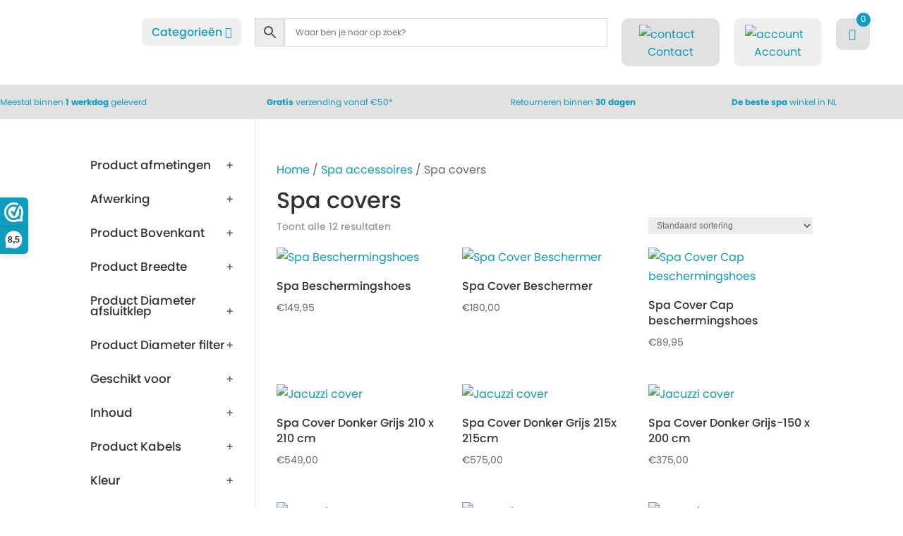

--- FILE ---
content_type: text/html; charset=UTF-8
request_url: https://spacuzzi.nl/product-categorie/spa-accessoires/spa-covers/
body_size: 99203
content:
<!DOCTYPE html>
<html lang="nl-NL">
<head>
	<meta charset="UTF-8" />
<meta http-equiv="X-UA-Compatible" content="IE=edge">
	<link rel="pingback" href="https://spacuzzi.nl/xmlrpc.php" />

	<script type="text/javascript">
		document.documentElement.className = 'js';
	</script>
	
	<title>Spa covers | Spacuzzi.nl</title>
<link rel="preconnect" href="https://fonts.gstatic.com" crossorigin /><meta name='robots' content='max-image-preview:large' />

<!-- Google Tag Manager for WordPress by gtm4wp.com -->
<script data-cfasync="false" data-pagespeed-no-defer>
	var gtm4wp_datalayer_name = "dataLayer";
	var dataLayer = dataLayer || [];
	const gtm4wp_use_sku_instead = false;
	const gtm4wp_currency = 'EUR';
	const gtm4wp_product_per_impression = false;
	const gtm4wp_clear_ecommerce = false;
	const gtm4wp_datalayer_max_timeout = 2000;
</script>
<!-- End Google Tag Manager for WordPress by gtm4wp.com --><script>window._wca = window._wca || [];</script>
<script type="text/javascript">
			let jqueryParams=[],jQuery=function(r){return jqueryParams=[...jqueryParams,r],jQuery},$=function(r){return jqueryParams=[...jqueryParams,r],$};window.jQuery=jQuery,window.$=jQuery;let customHeadScripts=!1;jQuery.fn=jQuery.prototype={},$.fn=jQuery.prototype={},jQuery.noConflict=function(r){if(window.jQuery)return jQuery=window.jQuery,$=window.jQuery,customHeadScripts=!0,jQuery.noConflict},jQuery.ready=function(r){jqueryParams=[...jqueryParams,r]},$.ready=function(r){jqueryParams=[...jqueryParams,r]},jQuery.load=function(r){jqueryParams=[...jqueryParams,r]},$.load=function(r){jqueryParams=[...jqueryParams,r]},jQuery.fn.ready=function(r){jqueryParams=[...jqueryParams,r]},$.fn.ready=function(r){jqueryParams=[...jqueryParams,r]};</script><link rel='dns-prefetch' href='//stats.wp.com' />
<link rel='dns-prefetch' href='//dashboard.webwinkelkeur.nl' />
<link rel='dns-prefetch' href='//0.gravatar.com' />
<link rel='dns-prefetch' href='//1.bp.blogspot.com' />
<link rel='dns-prefetch' href='//1.gravatar.com' />
<link rel='dns-prefetch' href='//2.bp.blogspot.com' />
<link rel='dns-prefetch' href='//2.gravatar.com' />
<link rel='dns-prefetch' href='//3.bp.blogspot.com' />
<link rel='dns-prefetch' href='//4.bp.blogspot.com' />
<link rel='dns-prefetch' href='//ad.doubleclick.net' />
<link rel='dns-prefetch' href='//adservice.google.com' />
<link rel='dns-prefetch' href='//ajax.aspnetcdn.com' />
<link rel='dns-prefetch' href='//ajax.googleapis.com' />
<link rel='dns-prefetch' href='//ajax.microsoft.com' />
<link rel='dns-prefetch' href='//api.pinterest.com' />
<link rel='dns-prefetch' href='//apis.google.com' />
<link rel='dns-prefetch' href='//bp.blogspot.com' />
<link rel='dns-prefetch' href='//c.disquscdn.com' />
<link rel='dns-prefetch' href='//cdnjs.cloudflare.com' />
<link rel='dns-prefetch' href='//cm.g.doubleclick.net' />
<link rel='dns-prefetch' href='//code.jquery.com' />
<link rel='dns-prefetch' href='//connect.facebook.net' />
<link rel='dns-prefetch' href='//disqus.com' />
<link rel='dns-prefetch' href='//fonts.googleapis.com' />
<link rel='dns-prefetch' href='//fonts.gstatic.com' />
<link rel='dns-prefetch' href='//github.githubassets.com' />
<link rel='dns-prefetch' href='//googleads.g.doubleclick.net' />
<link rel='dns-prefetch' href='//google-analytics.com' />
<link rel='dns-prefetch' href='//i0.wp.com' />
<link rel='dns-prefetch' href='//i1.wp.com' />
<link rel='dns-prefetch' href='//i2.wp.com' />
<link rel='dns-prefetch' href='//maps.googleapis.com' />
<link rel='dns-prefetch' href='//maps.gstatic.com' />
<link rel='dns-prefetch' href='//pagead2.googlesyndication.com' />
<link rel='dns-prefetch' href='//pixel.wp.com' />
<link rel='dns-prefetch' href='//platform.instagram.com' />
<link rel='dns-prefetch' href='//platform.linkedin.com' />
<link rel='dns-prefetch' href='//platform.twitter.com' />
<link rel='dns-prefetch' href='//player.vimeo.com' />
<link rel='dns-prefetch' href='//referrer.disqus.com' />
<link rel='dns-prefetch' href='//s3.amazonaws.com' />
<link rel='dns-prefetch' href='//s3.buysellads.com' />
<link rel='dns-prefetch' href='//s7.addthis.com' />
<link rel='dns-prefetch' href='//s.gravatar.com' />
<link rel='dns-prefetch' href='//sitename.disqus.com' />
<link rel='dns-prefetch' href='//ssl.google-analytics.com' />
<link rel='dns-prefetch' href='//stackpath.bootstrapcdn.com' />
<link rel='dns-prefetch' href='//stats.buysellads.com' />
<link rel='dns-prefetch' href='//stats.g.doubleclick.net' />
<link rel='dns-prefetch' href='//syndication.twitter.com' />
<link rel='dns-prefetch' href='//tpc.googlesyndication.com' />
<link rel='dns-prefetch' href='//use.fontawesome.com' />
<link rel='dns-prefetch' href='//w.sharethis.com' />
<link rel='dns-prefetch' href='//www.google-analytics.com' />
<link rel='dns-prefetch' href='//www.googletagmanager.com' />
<link rel='dns-prefetch' href='//www.googletagservices.com' />
<link rel='dns-prefetch' href='//youtube.com' />
<link rel="alternate" type="application/rss+xml" title="Spacuzzi.nl &raquo; feed" href="https://spacuzzi.nl/feed/" />
<link rel="alternate" type="application/rss+xml" title="Spacuzzi.nl &raquo; reacties feed" href="https://spacuzzi.nl/comments/feed/" />
<link rel="alternate" type="application/rss+xml" title="Spacuzzi.nl &raquo; Spa covers Categorie feed" href="https://spacuzzi.nl/product-categorie/spa-accessoires/spa-covers/feed/" />
<meta content="Divi v.4.27.4" name="generator"/><link data-minify="1" rel='stylesheet' id='wcpcsup-main-css' href='https://spacuzzi.nl/wp-content/cache/min/1/wp-content/plugins/woo-product-carousel-slider-and-grid-ultimate/assets/css/style.css?ver=1761148002' type='text/css' media='all' />
<link data-minify="1" rel='stylesheet' id='wcpcsup-swmodal-css' href='https://spacuzzi.nl/wp-content/cache/min/1/wp-content/plugins/woo-product-carousel-slider-and-grid-ultimate/assets/css/swmodal.css?ver=1761148002' type='text/css' media='all' />
<link data-minify="1" rel='stylesheet' id='wcpcsup-swiper-css' href='https://spacuzzi.nl/wp-content/cache/min/1/wp-content/plugins/woo-product-carousel-slider-and-grid-ultimate/assets/css/swiper-bundle.min.css?ver=1761148002' type='text/css' media='all' />
<link data-minify="1" rel='stylesheet' id='aws-divi-css' href='https://spacuzzi.nl/wp-content/cache/min/1/wp-content/plugins/advanced-woo-search/includes/modules/divi/divi.css?ver=1761148002' type='text/css' media='all' />
<link rel='stylesheet' id='wp-block-library-css' href='https://spacuzzi.nl/wp-includes/css/dist/block-library/style.min.css?ver=6.8.3' type='text/css' media='all' />
<style id='wp-block-library-theme-inline-css' type='text/css'>
.wp-block-audio :where(figcaption){color:#555;font-size:13px;text-align:center}.is-dark-theme .wp-block-audio :where(figcaption){color:#ffffffa6}.wp-block-audio{margin:0 0 1em}.wp-block-code{border:1px solid #ccc;border-radius:4px;font-family:Menlo,Consolas,monaco,monospace;padding:.8em 1em}.wp-block-embed :where(figcaption){color:#555;font-size:13px;text-align:center}.is-dark-theme .wp-block-embed :where(figcaption){color:#ffffffa6}.wp-block-embed{margin:0 0 1em}.blocks-gallery-caption{color:#555;font-size:13px;text-align:center}.is-dark-theme .blocks-gallery-caption{color:#ffffffa6}:root :where(.wp-block-image figcaption){color:#555;font-size:13px;text-align:center}.is-dark-theme :root :where(.wp-block-image figcaption){color:#ffffffa6}.wp-block-image{margin:0 0 1em}.wp-block-pullquote{border-bottom:4px solid;border-top:4px solid;color:currentColor;margin-bottom:1.75em}.wp-block-pullquote cite,.wp-block-pullquote footer,.wp-block-pullquote__citation{color:currentColor;font-size:.8125em;font-style:normal;text-transform:uppercase}.wp-block-quote{border-left:.25em solid;margin:0 0 1.75em;padding-left:1em}.wp-block-quote cite,.wp-block-quote footer{color:currentColor;font-size:.8125em;font-style:normal;position:relative}.wp-block-quote:where(.has-text-align-right){border-left:none;border-right:.25em solid;padding-left:0;padding-right:1em}.wp-block-quote:where(.has-text-align-center){border:none;padding-left:0}.wp-block-quote.is-large,.wp-block-quote.is-style-large,.wp-block-quote:where(.is-style-plain){border:none}.wp-block-search .wp-block-search__label{font-weight:700}.wp-block-search__button{border:1px solid #ccc;padding:.375em .625em}:where(.wp-block-group.has-background){padding:1.25em 2.375em}.wp-block-separator.has-css-opacity{opacity:.4}.wp-block-separator{border:none;border-bottom:2px solid;margin-left:auto;margin-right:auto}.wp-block-separator.has-alpha-channel-opacity{opacity:1}.wp-block-separator:not(.is-style-wide):not(.is-style-dots){width:100px}.wp-block-separator.has-background:not(.is-style-dots){border-bottom:none;height:1px}.wp-block-separator.has-background:not(.is-style-wide):not(.is-style-dots){height:2px}.wp-block-table{margin:0 0 1em}.wp-block-table td,.wp-block-table th{word-break:normal}.wp-block-table :where(figcaption){color:#555;font-size:13px;text-align:center}.is-dark-theme .wp-block-table :where(figcaption){color:#ffffffa6}.wp-block-video :where(figcaption){color:#555;font-size:13px;text-align:center}.is-dark-theme .wp-block-video :where(figcaption){color:#ffffffa6}.wp-block-video{margin:0 0 1em}:root :where(.wp-block-template-part.has-background){margin-bottom:0;margin-top:0;padding:1.25em 2.375em}
</style>
<link data-minify="1" rel='stylesheet' id='wcpcsu-main-css' href='https://spacuzzi.nl/wp-content/cache/min/1/wp-content/plugins/woo-product-carousel-slider-and-grid-ultimate/assets/css/style.css?ver=1761148002' type='text/css' media='all' />
<style id='global-styles-inline-css' type='text/css'>
:root{--wp--preset--aspect-ratio--square: 1;--wp--preset--aspect-ratio--4-3: 4/3;--wp--preset--aspect-ratio--3-4: 3/4;--wp--preset--aspect-ratio--3-2: 3/2;--wp--preset--aspect-ratio--2-3: 2/3;--wp--preset--aspect-ratio--16-9: 16/9;--wp--preset--aspect-ratio--9-16: 9/16;--wp--preset--color--black: #000000;--wp--preset--color--cyan-bluish-gray: #abb8c3;--wp--preset--color--white: #ffffff;--wp--preset--color--pale-pink: #f78da7;--wp--preset--color--vivid-red: #cf2e2e;--wp--preset--color--luminous-vivid-orange: #ff6900;--wp--preset--color--luminous-vivid-amber: #fcb900;--wp--preset--color--light-green-cyan: #7bdcb5;--wp--preset--color--vivid-green-cyan: #00d084;--wp--preset--color--pale-cyan-blue: #8ed1fc;--wp--preset--color--vivid-cyan-blue: #0693e3;--wp--preset--color--vivid-purple: #9b51e0;--wp--preset--gradient--vivid-cyan-blue-to-vivid-purple: linear-gradient(135deg,rgba(6,147,227,1) 0%,rgb(155,81,224) 100%);--wp--preset--gradient--light-green-cyan-to-vivid-green-cyan: linear-gradient(135deg,rgb(122,220,180) 0%,rgb(0,208,130) 100%);--wp--preset--gradient--luminous-vivid-amber-to-luminous-vivid-orange: linear-gradient(135deg,rgba(252,185,0,1) 0%,rgba(255,105,0,1) 100%);--wp--preset--gradient--luminous-vivid-orange-to-vivid-red: linear-gradient(135deg,rgba(255,105,0,1) 0%,rgb(207,46,46) 100%);--wp--preset--gradient--very-light-gray-to-cyan-bluish-gray: linear-gradient(135deg,rgb(238,238,238) 0%,rgb(169,184,195) 100%);--wp--preset--gradient--cool-to-warm-spectrum: linear-gradient(135deg,rgb(74,234,220) 0%,rgb(151,120,209) 20%,rgb(207,42,186) 40%,rgb(238,44,130) 60%,rgb(251,105,98) 80%,rgb(254,248,76) 100%);--wp--preset--gradient--blush-light-purple: linear-gradient(135deg,rgb(255,206,236) 0%,rgb(152,150,240) 100%);--wp--preset--gradient--blush-bordeaux: linear-gradient(135deg,rgb(254,205,165) 0%,rgb(254,45,45) 50%,rgb(107,0,62) 100%);--wp--preset--gradient--luminous-dusk: linear-gradient(135deg,rgb(255,203,112) 0%,rgb(199,81,192) 50%,rgb(65,88,208) 100%);--wp--preset--gradient--pale-ocean: linear-gradient(135deg,rgb(255,245,203) 0%,rgb(182,227,212) 50%,rgb(51,167,181) 100%);--wp--preset--gradient--electric-grass: linear-gradient(135deg,rgb(202,248,128) 0%,rgb(113,206,126) 100%);--wp--preset--gradient--midnight: linear-gradient(135deg,rgb(2,3,129) 0%,rgb(40,116,252) 100%);--wp--preset--font-size--small: 13px;--wp--preset--font-size--medium: 20px;--wp--preset--font-size--large: 36px;--wp--preset--font-size--x-large: 42px;--wp--preset--spacing--20: 0.44rem;--wp--preset--spacing--30: 0.67rem;--wp--preset--spacing--40: 1rem;--wp--preset--spacing--50: 1.5rem;--wp--preset--spacing--60: 2.25rem;--wp--preset--spacing--70: 3.38rem;--wp--preset--spacing--80: 5.06rem;--wp--preset--shadow--natural: 6px 6px 9px rgba(0, 0, 0, 0.2);--wp--preset--shadow--deep: 12px 12px 50px rgba(0, 0, 0, 0.4);--wp--preset--shadow--sharp: 6px 6px 0px rgba(0, 0, 0, 0.2);--wp--preset--shadow--outlined: 6px 6px 0px -3px rgba(255, 255, 255, 1), 6px 6px rgba(0, 0, 0, 1);--wp--preset--shadow--crisp: 6px 6px 0px rgba(0, 0, 0, 1);}:root { --wp--style--global--content-size: 823px;--wp--style--global--wide-size: 1080px; }:where(body) { margin: 0; }.wp-site-blocks > .alignleft { float: left; margin-right: 2em; }.wp-site-blocks > .alignright { float: right; margin-left: 2em; }.wp-site-blocks > .aligncenter { justify-content: center; margin-left: auto; margin-right: auto; }:where(.is-layout-flex){gap: 0.5em;}:where(.is-layout-grid){gap: 0.5em;}.is-layout-flow > .alignleft{float: left;margin-inline-start: 0;margin-inline-end: 2em;}.is-layout-flow > .alignright{float: right;margin-inline-start: 2em;margin-inline-end: 0;}.is-layout-flow > .aligncenter{margin-left: auto !important;margin-right: auto !important;}.is-layout-constrained > .alignleft{float: left;margin-inline-start: 0;margin-inline-end: 2em;}.is-layout-constrained > .alignright{float: right;margin-inline-start: 2em;margin-inline-end: 0;}.is-layout-constrained > .aligncenter{margin-left: auto !important;margin-right: auto !important;}.is-layout-constrained > :where(:not(.alignleft):not(.alignright):not(.alignfull)){max-width: var(--wp--style--global--content-size);margin-left: auto !important;margin-right: auto !important;}.is-layout-constrained > .alignwide{max-width: var(--wp--style--global--wide-size);}body .is-layout-flex{display: flex;}.is-layout-flex{flex-wrap: wrap;align-items: center;}.is-layout-flex > :is(*, div){margin: 0;}body .is-layout-grid{display: grid;}.is-layout-grid > :is(*, div){margin: 0;}body{padding-top: 0px;padding-right: 0px;padding-bottom: 0px;padding-left: 0px;}:root :where(.wp-element-button, .wp-block-button__link){background-color: #32373c;border-width: 0;color: #fff;font-family: inherit;font-size: inherit;line-height: inherit;padding: calc(0.667em + 2px) calc(1.333em + 2px);text-decoration: none;}.has-black-color{color: var(--wp--preset--color--black) !important;}.has-cyan-bluish-gray-color{color: var(--wp--preset--color--cyan-bluish-gray) !important;}.has-white-color{color: var(--wp--preset--color--white) !important;}.has-pale-pink-color{color: var(--wp--preset--color--pale-pink) !important;}.has-vivid-red-color{color: var(--wp--preset--color--vivid-red) !important;}.has-luminous-vivid-orange-color{color: var(--wp--preset--color--luminous-vivid-orange) !important;}.has-luminous-vivid-amber-color{color: var(--wp--preset--color--luminous-vivid-amber) !important;}.has-light-green-cyan-color{color: var(--wp--preset--color--light-green-cyan) !important;}.has-vivid-green-cyan-color{color: var(--wp--preset--color--vivid-green-cyan) !important;}.has-pale-cyan-blue-color{color: var(--wp--preset--color--pale-cyan-blue) !important;}.has-vivid-cyan-blue-color{color: var(--wp--preset--color--vivid-cyan-blue) !important;}.has-vivid-purple-color{color: var(--wp--preset--color--vivid-purple) !important;}.has-black-background-color{background-color: var(--wp--preset--color--black) !important;}.has-cyan-bluish-gray-background-color{background-color: var(--wp--preset--color--cyan-bluish-gray) !important;}.has-white-background-color{background-color: var(--wp--preset--color--white) !important;}.has-pale-pink-background-color{background-color: var(--wp--preset--color--pale-pink) !important;}.has-vivid-red-background-color{background-color: var(--wp--preset--color--vivid-red) !important;}.has-luminous-vivid-orange-background-color{background-color: var(--wp--preset--color--luminous-vivid-orange) !important;}.has-luminous-vivid-amber-background-color{background-color: var(--wp--preset--color--luminous-vivid-amber) !important;}.has-light-green-cyan-background-color{background-color: var(--wp--preset--color--light-green-cyan) !important;}.has-vivid-green-cyan-background-color{background-color: var(--wp--preset--color--vivid-green-cyan) !important;}.has-pale-cyan-blue-background-color{background-color: var(--wp--preset--color--pale-cyan-blue) !important;}.has-vivid-cyan-blue-background-color{background-color: var(--wp--preset--color--vivid-cyan-blue) !important;}.has-vivid-purple-background-color{background-color: var(--wp--preset--color--vivid-purple) !important;}.has-black-border-color{border-color: var(--wp--preset--color--black) !important;}.has-cyan-bluish-gray-border-color{border-color: var(--wp--preset--color--cyan-bluish-gray) !important;}.has-white-border-color{border-color: var(--wp--preset--color--white) !important;}.has-pale-pink-border-color{border-color: var(--wp--preset--color--pale-pink) !important;}.has-vivid-red-border-color{border-color: var(--wp--preset--color--vivid-red) !important;}.has-luminous-vivid-orange-border-color{border-color: var(--wp--preset--color--luminous-vivid-orange) !important;}.has-luminous-vivid-amber-border-color{border-color: var(--wp--preset--color--luminous-vivid-amber) !important;}.has-light-green-cyan-border-color{border-color: var(--wp--preset--color--light-green-cyan) !important;}.has-vivid-green-cyan-border-color{border-color: var(--wp--preset--color--vivid-green-cyan) !important;}.has-pale-cyan-blue-border-color{border-color: var(--wp--preset--color--pale-cyan-blue) !important;}.has-vivid-cyan-blue-border-color{border-color: var(--wp--preset--color--vivid-cyan-blue) !important;}.has-vivid-purple-border-color{border-color: var(--wp--preset--color--vivid-purple) !important;}.has-vivid-cyan-blue-to-vivid-purple-gradient-background{background: var(--wp--preset--gradient--vivid-cyan-blue-to-vivid-purple) !important;}.has-light-green-cyan-to-vivid-green-cyan-gradient-background{background: var(--wp--preset--gradient--light-green-cyan-to-vivid-green-cyan) !important;}.has-luminous-vivid-amber-to-luminous-vivid-orange-gradient-background{background: var(--wp--preset--gradient--luminous-vivid-amber-to-luminous-vivid-orange) !important;}.has-luminous-vivid-orange-to-vivid-red-gradient-background{background: var(--wp--preset--gradient--luminous-vivid-orange-to-vivid-red) !important;}.has-very-light-gray-to-cyan-bluish-gray-gradient-background{background: var(--wp--preset--gradient--very-light-gray-to-cyan-bluish-gray) !important;}.has-cool-to-warm-spectrum-gradient-background{background: var(--wp--preset--gradient--cool-to-warm-spectrum) !important;}.has-blush-light-purple-gradient-background{background: var(--wp--preset--gradient--blush-light-purple) !important;}.has-blush-bordeaux-gradient-background{background: var(--wp--preset--gradient--blush-bordeaux) !important;}.has-luminous-dusk-gradient-background{background: var(--wp--preset--gradient--luminous-dusk) !important;}.has-pale-ocean-gradient-background{background: var(--wp--preset--gradient--pale-ocean) !important;}.has-electric-grass-gradient-background{background: var(--wp--preset--gradient--electric-grass) !important;}.has-midnight-gradient-background{background: var(--wp--preset--gradient--midnight) !important;}.has-small-font-size{font-size: var(--wp--preset--font-size--small) !important;}.has-medium-font-size{font-size: var(--wp--preset--font-size--medium) !important;}.has-large-font-size{font-size: var(--wp--preset--font-size--large) !important;}.has-x-large-font-size{font-size: var(--wp--preset--font-size--x-large) !important;}
:where(.wp-block-post-template.is-layout-flex){gap: 1.25em;}:where(.wp-block-post-template.is-layout-grid){gap: 1.25em;}
:where(.wp-block-columns.is-layout-flex){gap: 2em;}:where(.wp-block-columns.is-layout-grid){gap: 2em;}
:root :where(.wp-block-pullquote){font-size: 1.5em;line-height: 1.6;}
</style>
<link data-minify="1" rel='stylesheet' id='tss-css' href='https://spacuzzi.nl/wp-content/cache/min/1/wp-content/plugins/testimonial-slider-and-showcase/assets/css/wptestimonial.css?ver=1761148002' type='text/css' media='all' />
<link data-minify="1" rel='stylesheet' id='woof-css' href='https://spacuzzi.nl/wp-content/cache/background-css/1/spacuzzi.nl/wp-content/cache/min/1/wp-content/plugins/woocommerce-products-filter/css/front.css?ver=1761148002&wpr_t=1768597505' type='text/css' media='all' />
<style id='woof-inline-css' type='text/css'>

.woof_products_top_panel li span, .woof_products_top_panel2 li span{background: var(--wpr-bg-151348b2-e56a-49d6-9594-4821a643f0b3);background-size: 14px 14px;background-repeat: no-repeat;background-position: right;}
.woof_edit_view{
                    display: none;
                }
.woof_container_pa_seating-capacity.woof_container_6, .woof_redraw_zone .woof_container {
    display: block !important;
}
</style>
<link rel='stylesheet' id='chosen-drop-down-css' href='https://spacuzzi.nl/wp-content/cache/background-css/1/spacuzzi.nl/wp-content/plugins/woocommerce-products-filter/js/chosen/chosen.min.css?ver=1.3.7.2&wpr_t=1768597505' type='text/css' media='all' />
<link data-minify="1" rel='stylesheet' id='icheck-jquery-color-flat-css' href='https://spacuzzi.nl/wp-content/cache/background-css/1/spacuzzi.nl/wp-content/cache/min/1/wp-content/plugins/woocommerce-products-filter/js/icheck/skins/flat/_all.css?ver=1761148002&wpr_t=1768597505' type='text/css' media='all' />
<link data-minify="1" rel='stylesheet' id='icheck-jquery-color-square-css' href='https://spacuzzi.nl/wp-content/cache/background-css/1/spacuzzi.nl/wp-content/cache/min/1/wp-content/plugins/woocommerce-products-filter/js/icheck/skins/square/_all.css?ver=1761148002&wpr_t=1768597505' type='text/css' media='all' />
<link data-minify="1" rel='stylesheet' id='icheck-jquery-color-minimal-css' href='https://spacuzzi.nl/wp-content/cache/background-css/1/spacuzzi.nl/wp-content/cache/min/1/wp-content/plugins/woocommerce-products-filter/js/icheck/skins/minimal/_all.css?ver=1761148002&wpr_t=1768597505' type='text/css' media='all' />
<link data-minify="1" rel='stylesheet' id='woof_by_author_html_items-css' href='https://spacuzzi.nl/wp-content/cache/min/1/wp-content/plugins/woocommerce-products-filter/ext/by_author/css/by_author.css?ver=1761148002' type='text/css' media='all' />
<link data-minify="1" rel='stylesheet' id='woof_by_instock_html_items-css' href='https://spacuzzi.nl/wp-content/cache/min/1/wp-content/plugins/woocommerce-products-filter/ext/by_instock/css/by_instock.css?ver=1761148002' type='text/css' media='all' />
<link data-minify="1" rel='stylesheet' id='woof_by_onsales_html_items-css' href='https://spacuzzi.nl/wp-content/cache/min/1/wp-content/plugins/woocommerce-products-filter/ext/by_onsales/css/by_onsales.css?ver=1761148002' type='text/css' media='all' />
<link data-minify="1" rel='stylesheet' id='woof_by_text_html_items-css' href='https://spacuzzi.nl/wp-content/cache/background-css/1/spacuzzi.nl/wp-content/cache/min/1/wp-content/plugins/woocommerce-products-filter/ext/by_text/assets/css/front.css?ver=1761148002&wpr_t=1768597505' type='text/css' media='all' />
<link data-minify="1" rel='stylesheet' id='woof_label_html_items-css' href='https://spacuzzi.nl/wp-content/cache/min/1/wp-content/plugins/woocommerce-products-filter/ext/label/css/html_types/label.css?ver=1761148002' type='text/css' media='all' />
<link data-minify="1" rel='stylesheet' id='woof_select_radio_check_html_items-css' href='https://spacuzzi.nl/wp-content/cache/background-css/1/spacuzzi.nl/wp-content/cache/min/1/wp-content/plugins/woocommerce-products-filter/ext/select_radio_check/css/html_types/select_radio_check.css?ver=1761148002&wpr_t=1768597505' type='text/css' media='all' />
<link data-minify="1" rel='stylesheet' id='woof_sd_html_items_checkbox-css' href='https://spacuzzi.nl/wp-content/cache/min/1/wp-content/plugins/woocommerce-products-filter/ext/smart_designer/css/elements/checkbox.css?ver=1761148002' type='text/css' media='all' />
<link data-minify="1" rel='stylesheet' id='woof_sd_html_items_radio-css' href='https://spacuzzi.nl/wp-content/cache/min/1/wp-content/plugins/woocommerce-products-filter/ext/smart_designer/css/elements/radio.css?ver=1761148002' type='text/css' media='all' />
<link data-minify="1" rel='stylesheet' id='woof_sd_html_items_switcher-css' href='https://spacuzzi.nl/wp-content/cache/min/1/wp-content/plugins/woocommerce-products-filter/ext/smart_designer/css/elements/switcher.css?ver=1761148002' type='text/css' media='all' />
<link data-minify="1" rel='stylesheet' id='woof_sd_html_items_color-css' href='https://spacuzzi.nl/wp-content/cache/min/1/wp-content/plugins/woocommerce-products-filter/ext/smart_designer/css/elements/color.css?ver=1761148002' type='text/css' media='all' />
<link data-minify="1" rel='stylesheet' id='woof_sd_html_items_tooltip-css' href='https://spacuzzi.nl/wp-content/cache/min/1/wp-content/plugins/woocommerce-products-filter/ext/smart_designer/css/tooltip.css?ver=1761148002' type='text/css' media='all' />
<link data-minify="1" rel='stylesheet' id='woof_sd_html_items_front-css' href='https://spacuzzi.nl/wp-content/cache/min/1/wp-content/plugins/woocommerce-products-filter/ext/smart_designer/css/front.css?ver=1761148002' type='text/css' media='all' />
<link data-minify="1" rel='stylesheet' id='woof-switcher23-css' href='https://spacuzzi.nl/wp-content/cache/min/1/wp-content/plugins/woocommerce-products-filter/css/switcher.css?ver=1761148002' type='text/css' media='all' />
<link data-minify="1" rel='stylesheet' id='woocommerce-layout-css' href='https://spacuzzi.nl/wp-content/cache/min/1/wp-content/plugins/woocommerce/assets/css/woocommerce-layout.css?ver=1761148002' type='text/css' media='all' />
<style id='woocommerce-layout-inline-css' type='text/css'>

	.infinite-scroll .woocommerce-pagination {
		display: none;
	}
</style>
<link data-minify="1" rel='stylesheet' id='woocommerce-smallscreen-css' href='https://spacuzzi.nl/wp-content/cache/min/1/wp-content/plugins/woocommerce/assets/css/woocommerce-smallscreen.css?ver=1761148002' type='text/css' media='only screen and (max-width: 768px)' />
<link data-minify="1" rel='stylesheet' id='woocommerce-general-css' href='https://spacuzzi.nl/wp-content/cache/background-css/1/spacuzzi.nl/wp-content/cache/min/1/wp-content/plugins/woocommerce/assets/css/woocommerce.css?ver=1761148002&wpr_t=1768597505' type='text/css' media='all' />
<style id='woocommerce-inline-inline-css' type='text/css'>
.woocommerce form .form-row .required { visibility: visible; }
</style>
<link rel='stylesheet' id='aws-style-css' href='https://spacuzzi.nl/wp-content/plugins/advanced-woo-search/assets/css/common.min.css?ver=3.46' type='text/css' media='all' />
<link rel='stylesheet' id='dcl-slick-css' href='https://spacuzzi.nl/wp-content/plugins/wow-carousel-for-divi-lite/assets/libs/slick/slick.min.css?ver=2.1.4' type='text/css' media='all' />
<link rel='stylesheet' id='dcl-magnific-css' href='https://spacuzzi.nl/wp-content/plugins/wow-carousel-for-divi-lite/assets/libs/magnific/magnific-popup.min.css?ver=2.1.4' type='text/css' media='all' />
<link data-minify="1" rel='stylesheet' id='dcl-frontend-css' href='https://spacuzzi.nl/wp-content/cache/min/1/wp-content/plugins/wow-carousel-for-divi-lite/assets/css/frontend.css?ver=1761148002' type='text/css' media='all' />
<link data-minify="1" rel='stylesheet' id='brands-styles-css' href='https://spacuzzi.nl/wp-content/cache/min/1/wp-content/plugins/woocommerce/assets/css/brands.css?ver=1761148002' type='text/css' media='all' />
<link rel='stylesheet' id='photoswipe-css' href='https://spacuzzi.nl/wp-content/cache/background-css/1/spacuzzi.nl/wp-content/plugins/woocommerce/assets/css/photoswipe/photoswipe.min.css?ver=9.8.6&wpr_t=1768597505' type='text/css' media='all' />
<link rel='stylesheet' id='photoswipe-default-skin-css' href='https://spacuzzi.nl/wp-content/cache/background-css/1/spacuzzi.nl/wp-content/plugins/woocommerce/assets/css/photoswipe/default-skin/default-skin.min.css?ver=9.8.6&wpr_t=1768597505' type='text/css' media='all' />
<link data-minify="1" rel='stylesheet' id='select2-css' href='https://spacuzzi.nl/wp-content/cache/min/1/wp-content/plugins/woocommerce/assets/css/select2.css?ver=1761148093' type='text/css' media='all' />
<link rel='stylesheet' id='ubermenu-css' href='https://spacuzzi.nl/wp-content/plugins/ubermenu/pro/assets/css/ubermenu.min.css?ver=3.7.4' type='text/css' media='all' />
<link data-minify="1" rel='stylesheet' id='ubermenu-minimal-css' href='https://spacuzzi.nl/wp-content/cache/min/1/wp-content/plugins/ubermenu/assets/css/skins/minimal.css?ver=1761148002' type='text/css' media='all' />
<link data-minify="1" rel='stylesheet' id='ubermenu-font-awesome-all-css' href='https://spacuzzi.nl/wp-content/cache/min/1/wp-content/plugins/ubermenu/assets/fontawesome/css/all.min.css?ver=1761148002' type='text/css' media='all' />
<link data-minify="1" rel='stylesheet' id='divi-style-css' href='https://spacuzzi.nl/wp-content/cache/background-css/1/spacuzzi.nl/wp-content/cache/min/1/wp-content/themes/Divi/style-static-cpt.min.css?ver=1761149248&wpr_t=1768597505' type='text/css' media='all' />
<script>(function(url,id){var script=document.createElement('script');script.async=true;script.src='https://'+url+'/sidebar.js?id='+id+'&c='+cachebuster(10,id);var ref=document.getElementsByTagName('script')[0];ref.parentNode.insertBefore(script,ref);function cachebuster(refreshMinutes,id){var now=Date.now();var interval=refreshMinutes*60e3;var shift=(Math.sin(id)||0)*interval;return Math.floor((now+shift)/interval);}})("dashboard.webwinkelkeur.nl",1211727);</script><script type="text/javascript" src="https://spacuzzi.nl/wp-includes/js/dist/vendor/react.min.js?ver=18.3.1.1" id="react-js"></script>
<script type="text/javascript" src="https://spacuzzi.nl/wp-includes/js/dist/vendor/react-dom.min.js?ver=18.3.1.1" id="react-dom-js"></script>
<script type="text/javascript" src="https://spacuzzi.nl/wp-includes/js/dist/vendor/react-jsx-runtime.min.js?ver=18.3.1" id="react-jsx-runtime-js"></script>
<script type="text/javascript" src="https://spacuzzi.nl/wp-includes/js/dist/dom-ready.min.js?ver=f77871ff7694fffea381" id="wp-dom-ready-js"></script>
<script type="text/javascript" src="https://spacuzzi.nl/wp-includes/js/dist/hooks.min.js?ver=4d63a3d491d11ffd8ac6" id="wp-hooks-js"></script>
<script type="text/javascript" src="https://spacuzzi.nl/wp-includes/js/dist/i18n.min.js?ver=5e580eb46a90c2b997e6" id="wp-i18n-js"></script>
<script type="text/javascript" id="wp-i18n-js-after">
/* <![CDATA[ */
wp.i18n.setLocaleData( { 'text direction\u0004ltr': [ 'ltr' ] } );
/* ]]> */
</script>
<script type="text/javascript" id="wp-a11y-js-translations">
/* <![CDATA[ */
( function( domain, translations ) {
	var localeData = translations.locale_data[ domain ] || translations.locale_data.messages;
	localeData[""].domain = domain;
	wp.i18n.setLocaleData( localeData, domain );
} )( "default", {"translation-revision-date":"2025-11-12 09:30:06+0000","generator":"GlotPress\/4.0.3","domain":"messages","locale_data":{"messages":{"":{"domain":"messages","plural-forms":"nplurals=2; plural=n != 1;","lang":"nl"},"Notifications":["Meldingen"]}},"comment":{"reference":"wp-includes\/js\/dist\/a11y.js"}} );
/* ]]> */
</script>
<script type="text/javascript" src="https://spacuzzi.nl/wp-includes/js/dist/a11y.min.js?ver=3156534cc54473497e14" id="wp-a11y-js"></script>
<script type="text/javascript" src="https://spacuzzi.nl/wp-includes/js/dist/vendor/wp-polyfill.min.js?ver=3.15.0" id="wp-polyfill-js"></script>
<script type="text/javascript" src="https://spacuzzi.nl/wp-includes/js/dist/url.min.js?ver=c2964167dfe2477c14ea" id="wp-url-js"></script>
<script type="text/javascript" id="wp-api-fetch-js-translations">
/* <![CDATA[ */
( function( domain, translations ) {
	var localeData = translations.locale_data[ domain ] || translations.locale_data.messages;
	localeData[""].domain = domain;
	wp.i18n.setLocaleData( localeData, domain );
} )( "default", {"translation-revision-date":"2025-11-12 09:30:06+0000","generator":"GlotPress\/4.0.3","domain":"messages","locale_data":{"messages":{"":{"domain":"messages","plural-forms":"nplurals=2; plural=n != 1;","lang":"nl"},"You are probably offline.":["Je bent waarschijnlijk offline."],"Media upload failed. If this is a photo or a large image, please scale it down and try again.":["Uploaden media mislukt. Als dit een foto of een grote afbeelding is, verklein deze dan en probeer opnieuw."],"The response is not a valid JSON response.":["De reactie is geen geldige JSON-reactie."],"An unknown error occurred.":["Er is een onbekende fout opgetreden."]}},"comment":{"reference":"wp-includes\/js\/dist\/api-fetch.js"}} );
/* ]]> */
</script>
<script type="text/javascript" src="https://spacuzzi.nl/wp-includes/js/dist/api-fetch.min.js?ver=3623a576c78df404ff20" id="wp-api-fetch-js"></script>
<script type="text/javascript" id="wp-api-fetch-js-after">
/* <![CDATA[ */
wp.apiFetch.use( wp.apiFetch.createRootURLMiddleware( "https://spacuzzi.nl/wp-json/" ) );
wp.apiFetch.nonceMiddleware = wp.apiFetch.createNonceMiddleware( "e14122570a" );
wp.apiFetch.use( wp.apiFetch.nonceMiddleware );
wp.apiFetch.use( wp.apiFetch.mediaUploadMiddleware );
wp.apiFetch.nonceEndpoint = "https://spacuzzi.nl/wp-admin/admin-ajax.php?action=rest-nonce";
/* ]]> */
</script>
<script type="text/javascript" src="https://spacuzzi.nl/wp-includes/js/dist/blob.min.js?ver=9113eed771d446f4a556" id="wp-blob-js"></script>
<script type="text/javascript" src="https://spacuzzi.nl/wp-includes/js/dist/block-serialization-default-parser.min.js?ver=14d44daebf663d05d330" id="wp-block-serialization-default-parser-js"></script>
<script type="text/javascript" src="https://spacuzzi.nl/wp-includes/js/dist/autop.min.js?ver=9fb50649848277dd318d" id="wp-autop-js"></script>
<script type="text/javascript" src="https://spacuzzi.nl/wp-includes/js/dist/deprecated.min.js?ver=e1f84915c5e8ae38964c" id="wp-deprecated-js"></script>
<script type="text/javascript" src="https://spacuzzi.nl/wp-includes/js/dist/dom.min.js?ver=80bd57c84b45cf04f4ce" id="wp-dom-js"></script>
<script type="text/javascript" src="https://spacuzzi.nl/wp-includes/js/dist/escape-html.min.js?ver=6561a406d2d232a6fbd2" id="wp-escape-html-js"></script>
<script type="text/javascript" src="https://spacuzzi.nl/wp-includes/js/dist/element.min.js?ver=a4eeeadd23c0d7ab1d2d" id="wp-element-js"></script>
<script type="text/javascript" src="https://spacuzzi.nl/wp-includes/js/dist/is-shallow-equal.min.js?ver=e0f9f1d78d83f5196979" id="wp-is-shallow-equal-js"></script>
<script type="text/javascript" id="wp-keycodes-js-translations">
/* <![CDATA[ */
( function( domain, translations ) {
	var localeData = translations.locale_data[ domain ] || translations.locale_data.messages;
	localeData[""].domain = domain;
	wp.i18n.setLocaleData( localeData, domain );
} )( "default", {"translation-revision-date":"2025-11-12 09:30:06+0000","generator":"GlotPress\/4.0.3","domain":"messages","locale_data":{"messages":{"":{"domain":"messages","plural-forms":"nplurals=2; plural=n != 1;","lang":"nl"},"Tilde":["Tilde"],"Backtick":["Accent grave"],"Period":["Punt"],"Comma":["Komma"]}},"comment":{"reference":"wp-includes\/js\/dist\/keycodes.js"}} );
/* ]]> */
</script>
<script type="text/javascript" src="https://spacuzzi.nl/wp-includes/js/dist/keycodes.min.js?ver=034ff647a54b018581d3" id="wp-keycodes-js"></script>
<script type="text/javascript" src="https://spacuzzi.nl/wp-includes/js/dist/priority-queue.min.js?ver=9c21c957c7e50ffdbf48" id="wp-priority-queue-js"></script>
<script type="text/javascript" src="https://spacuzzi.nl/wp-includes/js/dist/compose.min.js?ver=84bcf832a5c99203f3db" id="wp-compose-js"></script>
<script type="text/javascript" src="https://spacuzzi.nl/wp-includes/js/dist/private-apis.min.js?ver=0f8478f1ba7e0eea562b" id="wp-private-apis-js"></script>
<script type="text/javascript" src="https://spacuzzi.nl/wp-includes/js/dist/redux-routine.min.js?ver=8bb92d45458b29590f53" id="wp-redux-routine-js"></script>
<script type="text/javascript" src="https://spacuzzi.nl/wp-includes/js/dist/data.min.js?ver=fe6c4835cd00e12493c3" id="wp-data-js"></script>
<script type="text/javascript" id="wp-data-js-after">
/* <![CDATA[ */
( function() {
	var userId = 0;
	var storageKey = "WP_DATA_USER_" + userId;
	wp.data
		.use( wp.data.plugins.persistence, { storageKey: storageKey } );
} )();
/* ]]> */
</script>
<script type="text/javascript" src="https://spacuzzi.nl/wp-includes/js/dist/html-entities.min.js?ver=2cd3358363e0675638fb" id="wp-html-entities-js"></script>
<script type="text/javascript" id="wp-rich-text-js-translations">
/* <![CDATA[ */
( function( domain, translations ) {
	var localeData = translations.locale_data[ domain ] || translations.locale_data.messages;
	localeData[""].domain = domain;
	wp.i18n.setLocaleData( localeData, domain );
} )( "default", {"translation-revision-date":"2025-11-12 09:30:06+0000","generator":"GlotPress\/4.0.3","domain":"messages","locale_data":{"messages":{"":{"domain":"messages","plural-forms":"nplurals=2; plural=n != 1;","lang":"nl"},"%s applied.":["%s toegepast."],"%s removed.":["%s verwijderd."]}},"comment":{"reference":"wp-includes\/js\/dist\/rich-text.js"}} );
/* ]]> */
</script>
<script type="text/javascript" src="https://spacuzzi.nl/wp-includes/js/dist/rich-text.min.js?ver=74178fc8c4d67d66f1a8" id="wp-rich-text-js"></script>
<script type="text/javascript" src="https://spacuzzi.nl/wp-includes/js/dist/shortcode.min.js?ver=b7747eee0efafd2f0c3b" id="wp-shortcode-js"></script>
<script type="text/javascript" src="https://spacuzzi.nl/wp-includes/js/dist/warning.min.js?ver=ed7c8b0940914f4fe44b" id="wp-warning-js"></script>
<script type="text/javascript" id="wp-blocks-js-translations">
/* <![CDATA[ */
( function( domain, translations ) {
	var localeData = translations.locale_data[ domain ] || translations.locale_data.messages;
	localeData[""].domain = domain;
	wp.i18n.setLocaleData( localeData, domain );
} )( "default", {"translation-revision-date":"2025-11-12 09:30:06+0000","generator":"GlotPress\/4.0.3","domain":"messages","locale_data":{"messages":{"":{"domain":"messages","plural-forms":"nplurals=2; plural=n != 1;","lang":"nl"},"%1$s Block. Row %2$d":["%1$s blok. Rij %2$d"],"Design":["Ontwerp"],"%s Block":["%s blok"],"%1$s Block. %2$s":["%1$s blok. %2$s"],"%1$s Block. Column %2$d":["%1$s blok. Kolom %2$d"],"%1$s Block. Column %2$d. %3$s":["%1$s blok. Kolom %2$d. %3$s"],"%1$s Block. Row %2$d. %3$s":["%1$s blok. Rij %2$d. %3$s"],"Reusable blocks":["Herbruikbare blokken"],"Embeds":["Insluitingen"],"Text":["Tekst"],"Widgets":["Widgets"],"Theme":["Thema"],"Media":["Media"]}},"comment":{"reference":"wp-includes\/js\/dist\/blocks.js"}} );
/* ]]> */
</script>
<script type="text/javascript" src="https://spacuzzi.nl/wp-includes/js/dist/blocks.min.js?ver=84530c06a3c62815b497" id="wp-blocks-js"></script>
<script type="text/javascript" src="https://spacuzzi.nl/wp-includes/js/dist/vendor/moment.min.js?ver=2.30.1" id="moment-js"></script>
<script type="text/javascript" id="moment-js-after">
/* <![CDATA[ */
moment.updateLocale( 'nl_NL', {"months":["januari","februari","maart","april","mei","juni","juli","augustus","september","oktober","november","december"],"monthsShort":["jan","feb","mrt","apr","mei","jun","jul","aug","sep","okt","nov","dec"],"weekdays":["zondag","maandag","dinsdag","woensdag","donderdag","vrijdag","zaterdag"],"weekdaysShort":["zo","ma","di","wo","do","vr","za"],"week":{"dow":1},"longDateFormat":{"LT":"H:i","LTS":null,"L":null,"LL":"j F Y","LLL":"j F Y H:i","LLLL":null}} );
/* ]]> */
</script>
<script type="text/javascript" src="https://spacuzzi.nl/wp-includes/js/dist/date.min.js?ver=85ff222add187a4e358f" id="wp-date-js"></script>
<script type="text/javascript" id="wp-date-js-after">
/* <![CDATA[ */
wp.date.setSettings( {"l10n":{"locale":"nl_NL","months":["januari","februari","maart","april","mei","juni","juli","augustus","september","oktober","november","december"],"monthsShort":["jan","feb","mrt","apr","mei","jun","jul","aug","sep","okt","nov","dec"],"weekdays":["zondag","maandag","dinsdag","woensdag","donderdag","vrijdag","zaterdag"],"weekdaysShort":["zo","ma","di","wo","do","vr","za"],"meridiem":{"am":"am","pm":"pm","AM":"AM","PM":"PM"},"relative":{"future":"%s vanaf nu","past":"%s geleden","s":"een seconde","ss":"%d seconden","m":"een minuut","mm":"%d minuten","h":"een uur","hh":"%d uren","d":"een dag","dd":"%d dagen","M":"een maand","MM":"%d maanden","y":"een jaar","yy":"%d jaar"},"startOfWeek":1},"formats":{"time":"H:i","date":"j F Y","datetime":"j F Y H:i","datetimeAbbreviated":"j M Y G:i"},"timezone":{"offset":2,"offsetFormatted":"2","string":"","abbr":""}} );
/* ]]> */
</script>
<script type="text/javascript" src="https://spacuzzi.nl/wp-includes/js/dist/primitives.min.js?ver=aef2543ab60c8c9bb609" id="wp-primitives-js"></script>
<script type="text/javascript" id="wp-components-js-translations">
/* <![CDATA[ */
( function( domain, translations ) {
	var localeData = translations.locale_data[ domain ] || translations.locale_data.messages;
	localeData[""].domain = domain;
	wp.i18n.setLocaleData( localeData, domain );
} )( "default", {"translation-revision-date":"2025-11-12 09:30:06+0000","generator":"GlotPress\/4.0.3","domain":"messages","locale_data":{"messages":{"":{"domain":"messages","plural-forms":"nplurals=2; plural=n != 1;","lang":"nl"},"December":["december"],"November":["november"],"October":["oktober"],"September":["september"],"August":["augustus"],"July":["juli"],"June":["juni"],"May":["mei"],"April":["april"],"March":["maart"],"February":["februari"],"January":["januari"],"input control\u0004Show %s":["Toon %s"],"Border color picker. The currently selected color has a value of \"%s\".":["Randkleur kiezer. De momenteel geselecteerde kleur heeft een waarde van \"%s\"."],"Border color picker. The currently selected color is called \"%1$s\" and has a value of \"%2$s\".":["Randkleur kiezer. De momenteel geselecteerde kleur heet \"%1$s\" en heeft een waarde van \"%2$s\"."],"Border color and style picker. The currently selected color has a value of \"%s\".":["Randkleur en stijl kiezer. De momenteel geselecteerde kleur heeft een waarde van \"%s\"."],"Border color and style picker. The currently selected color has a value of \"%1$s\". The currently selected style is \"%2$s\".":["Randkleur en stijl kiezer. De momenteel geselecteerde kleur heeft een waarde van \"%1$s\". De momenteel geselecteerde stijl is \"%2$s\"."],"Border color and style picker. The currently selected color is called \"%1$s\" and has a value of \"%2$s\".":["Randkleur en stijl kiezer. De momenteel geselecteerde kleur heet \"%1$s\" en heeft een waarde van \"%2$s\"."],"Border color and style picker. The currently selected color is called \"%1$s\" and has a value of \"%2$s\". The currently selected style is \"%3$s\".":["Randkleur en stijl kiezer. De momenteel geselecteerde kleur heet \"%1$s\" en heeft een waarde van \"%2$s\". De momenteel geselecteerde stijl is \"%3$s\"."],"%s items selected":["%s items geselecteerd"],"Select AM or PM":["Selecteer AM of PM"],"Select an item":["Selecteer een item"],"No items found":["Geen items gevonden"],"Remove color: %s":["Verwijder kleur: %s"],"authors\u0004All":["Alle"],"categories\u0004All":["Alle"],"Edit: %s":["Bewerk: %s"],"Left and right sides":["Linker- en rechterkant"],"Top and bottom sides":["Boven- en onderkant"],"Right side":["Rechterzijde"],"Left side":["Linkerzijde"],"Bottom side":["Onderkant"],"Top side":["Bovenkant"],"Large viewport largest dimension (lvmax)":["Grote viewport grootste dimensie (lvmax)"],"Small viewport largest dimension (svmax)":["Kleine viewport grootste dimensie (svmax)"],"Dynamic viewport largest dimension (dvmax)":["Dynamische viewport grootste dimensie (dvmax)"],"Dynamic viewport smallest dimension (dvmin)":["Dynamische viewport kleinste dimensie (dvmin)"],"Dynamic viewport width or height (dvb)":["Dynamische viewport breedte of hoogte (dvb)"],"Dynamic viewport width or height (dvi)":["Dynamische viewport breedte of hoogte (dvi)"],"Dynamic viewport height (dvh)":["Dynamische viewport hoogte (dvh)"],"Dynamic viewport width (dvw)":["Dynamische viewport breedte (dvw)"],"Large viewport smallest dimension (lvmin)":["Grote viewport kleinste dimensie (lvmin)"],"Large viewport width or height (lvb)":["Grote viewport breedte of hoogte (lvb)"],"Large viewport width or height (lvi)":["Grote viewport breedte of hoogte (lvi)"],"Large viewport height (lvh)":["Grote hoogte van viewport (lvh)"],"Large viewport width (lvw)":["Grote viewport breedte (lvw)"],"Small viewport smallest dimension (svmin)":["Kleine viewport kleinste dimensie (svmin)"],"Small viewport width or height (svb)":["Kleine viewport breedte of hoogte (svb)"],"Viewport smallest size in the block direction (svb)":["Kleinste grootte van viewport in de blokrichting (svb)"],"Small viewport width or height (svi)":["Kleine viewport breedte of hoogte (svi)"],"Viewport smallest size in the inline direction (svi)":["Kleinste grootte van viewport in de inline richting (svi)"],"Small viewport height (svh)":["Kleine hoogte van viewport (svh)"],"Small viewport width (svw)":["Kleine viewport breedte (svw)"],"No color selected":["Geen kleur geselecteerd"],"Notice":["Bericht"],"Error notice":["Fout bericht"],"Information notice":["Informatief bericht"],"Warning notice":["Waarschuwingsbericht"],"Focal point top position":["Focuspunt bovenste positie"],"Focal point left position":["Focuspunt linker positie"],"Scrollable section":["Scrolbare sectie"],"Initial %d result loaded. Type to filter all available results. Use up and down arrow keys to navigate.":["Initi\u00eble %d resultaat geladen. Typ om alle beschikbare resultaten te filteren. Gebruik de pijltoetsen omhoog en omlaag om te navigeren.","Initi\u00eble %d resultaten geladen. Typ om alle beschikbare resultaten te filteren. Gebruik de pijltoetsen omhoog en omlaag om te navigeren."],"Extra Extra Large":["Extra extra groot"],"Show details":["Details weergeven"],"Decrement":["Verlagen"],"Increment":["Verhogen"],"All options reset":["Alle opties teruggezet"],"All options are currently hidden":["Alle opties zijn momenteel verborgen"],"%s is now visible":["%s is nu zichtbaar"],"%s hidden and reset to default":["%s verborgen en teruggezet naar standaard"],"%s reset to default":["%s gereset naar standaard"],"XXL":["XXL"],"XL":["XL"],"L":["L"],"M":["M"],"S":["S"],"Unset":["Uitschakelen"],"%1$s. Selected":["%1$s. Geselecteerd"],"%1$s. Selected. There is %2$d event":["%1$s. Geselecteerd. Er is %2$d evenement","%1$s. Geselecteerd. Er zijn %2$d evenementen"],"View next month":["Volgende maand bekijken"],"View previous month":["Vorige maand bekijken"],"Border color and style picker":["Randkleur en stijl kiezer"],"Loading \u2026":["Bezig met laden \u2026"],"All sides":["Alle kanten"],"Bottom border":["Onder rand"],"Right border":["Rechter rand"],"Left border":["Linker rand"],"Top border":["Boven rand"],"Border color picker.":["Randkleur kiezen."],"Border color and style picker.":["Randkleur en stijl kiezen."],"Custom color picker. The currently selected color is called \"%1$s\" and has a value of \"%2$s\".":["Aangepaste kleurkiezer. De momenteel geselecteerde kleur heet \"%1$s\" en heeft een waarde van \"%2$s\"."],"Link sides":["Kanten linken"],"Unlink sides":["Kanten ontlinken"],"Reset all":["Alles resetten"],"Button label to reveal tool panel options\u0004%s options":["%s opties"],"Hide and reset %s":["%s verbergen en terugzetten"],"Reset %s":["Reset %s"],"Search %s":["%s zoeken"],"Set custom size":["Aangepaste grootte instellen"],"Use size preset":["Vooringestelde grootte gebruiken"],"Currently selected font size: %s":["Huidig geselecteerde lettertypegrootte: %s"],"Highlights":["Hoogtepunten"],"Size of a UI element\u0004Extra Large":["Extra groot"],"Size of a UI element\u0004Large":["Groot"],"Size of a UI element\u0004Medium":["Middel"],"Size of a UI element\u0004Small":["Klein"],"Size of a UI element\u0004None":["Geen"],"Currently selected: %s":["Huidig geselecteerd: %s"],"Reset colors":["Kleuren resetten"],"Reset gradient":["Reset gradi\u00ebnt"],"Remove all colors":["Alle kleuren verwijderen"],"Remove all gradients":["Alle gradi\u00ebnt verwijderen"],"Color options":["Kleuropties"],"Gradient options":["Gradi\u00ebnt opties"],"Add color":["Kleur toevoegen"],"Add gradient":["Gradi\u00ebnt toevoegen"],"Gradient name":["Gradi\u00ebnt naam"],"Color %s":["Kleur %s"],"Color format":["Kleur format"],"Hex color":["Hex kleur"],"Invalid item":["Ongeldig item"],"Shadows":["Schaduwen"],"Duotone: %s":["Duotoon: %s"],"Duotone code: %s":["Duotoon code: %s"],"%1$s. There is %2$d event":["%1$s. Er is %2$d gebeurtenis","%1$s. Er zijn %2$d gebeurtenissen"],"Relative to root font size (rem)\u0004rems":["rems"],"Relative to parent font size (em)\u0004ems":["ems"],"Points (pt)":["Punten (pt)"],"Picas (pc)":["Picas (pc)"],"Inches (in)":["Inches (in)"],"Millimeters (mm)":["Millimeters (mm)"],"Centimeters (cm)":["Centimeters (cm)"],"x-height of the font (ex)":["x-hoogte van het lettertype (ex)"],"Width of the zero (0) character (ch)":["Breedte van het nul (0) karakter (ch)"],"Viewport largest dimension (vmax)":["Viewpoort grootste afmeting (vmax)"],"Viewport smallest dimension (vmin)":["Viewpoort kleinste afmeting (vmin)"],"Percent (%)":["Percentage (%)"],"Border width":["Randbreedte"],"Dotted":["Gestippeld"],"Dashed":["Gestreept"],"Viewport height (vh)":["Viewport hoogte (vh)"],"Viewport width (vw)":["Viewport breedte (vw)"],"Relative to root font size (rem)":["Vergeleken met de oorspronkelijke lettertypegrootte (rem)"],"Relative to parent font size (em)":["Relatief aan de hoofd lettertypegrootte (em)"],"Pixels (px)":["Pixels (px)"],"Percentage (%)":["Percentage (%)"],"Close search":["Zoekopdracht sluiten"],"Search in %s":["Zoeken in %s"],"Select unit":["Eenheid selecteren"],"Radial":["Radiaal"],"Linear":["Lineair"],"Media preview":["Media voorbeeld"],"Coordinated Universal Time":["Geco\u00f6rdineerde universele tijd"],"Color name":["Kleurnaam"],"Reset search":["Zoekopdracht resetten"],"Box Control":["Vak besturing"],"Alignment Matrix Control":["Uitlijning matrix besturing"],"Bottom Center":["Middenonder"],"Center Right":["Midden rechts"],"Center Left":["Midden links"],"Top Center":["Middenboven"],"Solid":["Doorlopend"],"Finish":["Voltooien"],"Page %1$d of %2$d":["Pagina %1$d van %2$d"],"Guide controls":["Gidsbediening"],"Gradient: %s":["Gradi\u00ebnt: %s"],"Gradient code: %s":["Gradi\u0113nt code: %s"],"Remove Control Point":["Controlepunt verwijderen"],"Use your left or right arrow keys or drag and drop with the mouse to change the gradient position. Press the button to change the color or remove the control point.":["Gebruik je linker- of rechterpijltoetsen of versleep met de muis om de gradi\u00ebnt positie te veranderen. Druk op de knop om de kleur te veranderen of het controlepunt te verwijderen."],"Gradient control point at position %1$s%% with color code %2$s.":["Gradi\u00ebnt controlepunt op positie %1$s%% met kleurcode %2$s."],"Extra Large":["Extra groot"],"Small":["Klein"],"Angle":["Hoek"],"Separate with commas or the Enter key.":["Scheiden met komma's of de Enter-toets."],"Separate with commas, spaces, or the Enter key.":["Met komma's, spaties of de Enter-toets scheiden."],"Copied!":["Gekopieerd!"],"%d result found.":["%d resultaat gevonden.","%d resultaten gevonden."],"Number of items":["Aantal items"],"Category":["Categorie"],"Z \u2192 A":["Z \u2192 A"],"A \u2192 Z":["A \u2192 Z"],"Oldest to newest":["Oudste naar nieuwste"],"Newest to oldest":["Nieuwste naar oudste"],"Order by":["Rangschikken op"],"Dismiss this notice":["Dit bericht negeren"],"%1$s (%2$s of %3$s)":["%1$s (%2$s van %3$s)"],"Remove item":["Item verwijderen"],"Item removed.":["Item verwijderd."],"Item added.":["Item toegevoegd."],"Add item":["Item toevoegen"],"Reset":["Reset"],"(opens in a new tab)":["(opent in een nieuwe tab)"],"Minutes":["Minuten"],"Color code: %s":["Kleurcode: %s"],"Custom color picker":["Aangepaste kleurkiezer"],"No results.":["Geen resultaten."],"%d result found, use up and down arrow keys to navigate.":["%d resultaat gevonden, gebruik de omhoog en omlaag pijltoetsen om te navigeren.","%d resultaten gevonden, gebruik de omhoog en omlaag pijltoetsen om te navigeren."],"Time":["Tijd"],"Day":["Dag"],"Month":["Maand"],"Date":["Datum"],"Hours":["Uren"],"Item selected.":["Item geselecteerd."],"Previous":["Vorige"],"Year":["Jaar"],"Custom Size":["Aangepaste afmetingen"],"Back":["Terug"],"Style":["Stijl"],"Large":["Groot"],"Drop files to upload":["Sleep bestanden om te uploaden"],"Clear":["Wissen"],"Mixed":["Gemengd"],"Custom":["Aangepast"],"Next":["Volgende"],"PM":["PM"],"AM":["AM"],"Bottom Right":["Rechtsonder"],"Bottom Left":["Linksonder"],"Top Right":["Rechtsboven"],"Top Left":["Linksboven"],"Type":["Type"],"Top":["Bovenkant"],"Copy":["Kopi\u00ebren"],"Font size":["Lettertype grootte"],"Calendar":["Kalender"],"No results found.":["Geen resultaten gevonden."],"Default":["Standaard"],"Close":["Sluiten"],"Search":["Zoeken"],"OK":["OK"],"Size":["Grootte"],"Medium":["Gemiddeld"],"Center":["Gecentreerd"],"Left":["Links"],"Cancel":["Annuleren"],"Done":["Klaar"],"None":["Geen"],"Categories":["Categorie\u00ebn"],"Author":["Auteur"]}},"comment":{"reference":"wp-includes\/js\/dist\/components.js"}} );
/* ]]> */
</script>
<script type="text/javascript" src="https://spacuzzi.nl/wp-includes/js/dist/components.min.js?ver=865f2ec3b5f5195705e0" id="wp-components-js"></script>
<script type="text/javascript" src="https://spacuzzi.nl/wp-includes/js/dist/keyboard-shortcuts.min.js?ver=32686e58e84193ce808b" id="wp-keyboard-shortcuts-js"></script>
<script type="text/javascript" id="wp-commands-js-translations">
/* <![CDATA[ */
( function( domain, translations ) {
	var localeData = translations.locale_data[ domain ] || translations.locale_data.messages;
	localeData[""].domain = domain;
	wp.i18n.setLocaleData( localeData, domain );
} )( "default", {"translation-revision-date":"2025-11-12 09:30:06+0000","generator":"GlotPress\/4.0.3","domain":"messages","locale_data":{"messages":{"":{"domain":"messages","plural-forms":"nplurals=2; plural=n != 1;","lang":"nl"},"Search commands and settings":["Zoekopdrachten en instellingen"],"Command suggestions":["Opdracht suggesties"],"Command palette":["Opdrachtpaneel"],"Open the command palette.":["Het opdrachtpaneel openen."],"No results found.":["Geen resultaten gevonden."]}},"comment":{"reference":"wp-includes\/js\/dist\/commands.js"}} );
/* ]]> */
</script>
<script type="text/javascript" src="https://spacuzzi.nl/wp-includes/js/dist/commands.min.js?ver=14ee29ad1743be844b11" id="wp-commands-js"></script>
<script type="text/javascript" src="https://spacuzzi.nl/wp-includes/js/dist/notices.min.js?ver=673a68a7ac2f556ed50b" id="wp-notices-js"></script>
<script type="text/javascript" src="https://spacuzzi.nl/wp-includes/js/dist/preferences-persistence.min.js?ver=9307a8c9e3254140a223" id="wp-preferences-persistence-js"></script>
<script type="text/javascript" id="wp-preferences-js-translations">
/* <![CDATA[ */
( function( domain, translations ) {
	var localeData = translations.locale_data[ domain ] || translations.locale_data.messages;
	localeData[""].domain = domain;
	wp.i18n.setLocaleData( localeData, domain );
} )( "default", {"translation-revision-date":"2025-11-12 09:30:06+0000","generator":"GlotPress\/4.0.3","domain":"messages","locale_data":{"messages":{"":{"domain":"messages","plural-forms":"nplurals=2; plural=n != 1;","lang":"nl"},"Preference activated - %s":["Voorkeur geactiveerd - %s"],"Preference deactivated - %s":["Voorkeur gedeactiveerd - %s"],"Preferences":["Voorkeuren"],"Back":["Terug"]}},"comment":{"reference":"wp-includes\/js\/dist\/preferences.js"}} );
/* ]]> */
</script>
<script type="text/javascript" src="https://spacuzzi.nl/wp-includes/js/dist/preferences.min.js?ver=4aa23582b858c882a887" id="wp-preferences-js"></script>
<script type="text/javascript" id="wp-preferences-js-after">
/* <![CDATA[ */
( function() {
				var serverData = false;
				var userId = "0";
				var persistenceLayer = wp.preferencesPersistence.__unstableCreatePersistenceLayer( serverData, userId );
				var preferencesStore = wp.preferences.store;
				wp.data.dispatch( preferencesStore ).setPersistenceLayer( persistenceLayer );
			} ) ();
/* ]]> */
</script>
<script type="text/javascript" src="https://spacuzzi.nl/wp-includes/js/dist/style-engine.min.js?ver=08cc10e9532531e22456" id="wp-style-engine-js"></script>
<script type="text/javascript" src="https://spacuzzi.nl/wp-includes/js/dist/token-list.min.js?ver=3b5f5dcfde830ecef24f" id="wp-token-list-js"></script>
<script type="text/javascript" id="wp-block-editor-js-translations">
/* <![CDATA[ */
( function( domain, translations ) {
	var localeData = translations.locale_data[ domain ] || translations.locale_data.messages;
	localeData[""].domain = domain;
	wp.i18n.setLocaleData( localeData, domain );
} )( "default", {"translation-revision-date":"2025-11-12 09:30:06+0000","generator":"GlotPress\/4.0.3","domain":"messages","locale_data":{"messages":{"":{"domain":"messages","plural-forms":"nplurals=2; plural=n != 1;","lang":"nl"},"Uncategorized":["Niet gecategoriseerd"],"Enlarge on click":["Vergroten door te klikken"],"Tools provide different sets of interactions for blocks. Choose between simplified content tools (Write) and advanced visual editing tools (Design).":["Gereedschap biedt verschillende sets interacties voor blokken. Kies tussen vereenvoudigd inhoud gereedschap (Schrijven) en geavanceerde visuele bewerkingsgereedschap (Ontwerpen)."],"Edit layout and styles.":["Lay-out en stijlen bewerken."],"Focus on content.":["Focus op inhoud."],"Choose whether to use the same value for all screen sizes or a unique value for each screen size.":["Kies of je dezelfde waarde voor alle schermformaten wil gebruiken of een unieke waarde voor elk schermformaat."],"Drag and drop a video, upload, or choose from your library.":["Versleep een video, upload, of kies uit je bibliotheek."],"Drag and drop an image, upload, or choose from your library.":["Versleep een afbeelding, upload, of kies uit je bibliotheek."],"Drag and drop an audio file, upload, or choose from your library.":["Versleep een audiobestand, upload, of kies uit je bibliotheek."],"Drag and drop an image or video, upload, or choose from your library.":["Versleep een afbeelding of video, upload, of kies uit je bibliotheek."],"%d%%":["%d%%"],"Image cropped and rotated.":["Afbeelding bijgesneden en gedraaid."],"Image rotated.":["Afbeelding geroteerd."],"Image cropped.":["Afbeelding bijgesneden."],"%d block moved.":["%d blok verplaatst.","%d blokken verplaatst."],"Shuffle styles":["Shuffle stijlen"],"Change design":["Ontwerp wijzigen"],"action: convert blocks to grid\u0004Grid":["Raster"],"action: convert blocks to stack\u0004Stack":["Stapelen"],"action: convert blocks to row\u0004Row":["Rij"],"action: convert blocks to group\u0004Group":["Groep"],"Lock removal":["Verwijderd slot"],"Lock movement":["Beweging vergrendelen"],"Lock editing":["Bewerken vergrendelen"],"Select the features you want to lock":["Selecteer de functies die je wil vergrendelen"],"Full height":["Volledige hoogte"],"Block \"%s\" can't be inserted.":["Blok \"%s\" kan niet worden ingevoegd."],"Styles copied to clipboard.":["Stijlen gekopieerd naar klembord."],"Paste the selected block(s).":["Plak de geselecteerde blok(ken)."],"Cut the selected block(s).":["Knip de geselecteerde blok(ken)."],"Copy the selected block(s).":["Kopieer de geselecteerde blok(ken)."],"file name\u0004unnamed":["naamloos"],"Nested blocks will fill the width of this container.":["Geneste blokken zullen de breedte van deze container vullen."],"verb\u0004Upload":["Uploaden"],"Link information":["Link informatie"],"Manage link":["Link beheren"],"You are currently in Design mode.":["Je bent nu in de ontwerpmodus."],"You are currently in Write mode.":["Je bent nu in schrijfmodus."],"Starter content":["Starter inhoud"],"spacing\u0004%1$s %2$s":["%1$s %2$s"],"font\u0004%1$s %2$s":["%1$s %2$s"],"Empty %s; start writing to edit its value":["Leeg %s; begin met schrijven om de waarde te bewerken"],"Unlock content locked blocks\u0004Modify":["Aanpassen"],"Attributes connected to custom fields or other dynamic data.":["Attributen verbonden met aangepaste velden of andere dynamische gegevens."],"Drag and drop patterns into the canvas.":["Patronen verslepen naar het canvas."],"Drop pattern.":["Plak patroon."],"Layout type":["Lay-out type"],"Block with fixed width in flex layout\u0004Fixed":["Vast"],"Block with expanding width in flex layout\u0004Grow":["Groeien"],"Intrinsic block width in flex layout\u0004Fit":["Passend"],"Background size, position and repeat options.":["Achtergrond grootte, positie en herhaal opties."],"Grid item position":["Raster item positie"],"Grid items are placed automatically depending on their order.":["Raster items worden automatisch geplaatst afhankelijk van hun volgorde."],"Grid items can be manually placed in any position on the grid.":["Raster items kunnen handmatig op elke positie in het raster worden geplaatst."],"font weight\u0004Extra Black":["Extra zwart"],"font style\u0004Oblique":["Oblique"],"This block is locked.":["Dit blok is vergrendeld."],"Selected blocks are grouped.":["Geselecteerde blokken zijn gegroepeerd."],"Generic label for pattern inserter button\u0004Add pattern":["Patroon toevoegen"],"block toolbar button label and description\u0004These blocks are connected.":["Deze blokken zijn verbonden."],"block toolbar button label and description\u0004This block is connected.":["Dit blok is verbonden."],"Create a group block from the selected multiple blocks.":["Maak een groep blok van de geselecteerde meerdere blokken."],"Collapse all other items.":["Vouw alle andere items samen."],"This block allows overrides. Changing the name can cause problems with content entered into instances of this pattern.":["Dit blok staat overschrijvingen toe. Het wijzigen van de naam kan problemen veroorzaken met inhoud die is ingevoerd in instanties van dit patroon."],"Grid placement":["Raster plaatsing"],"Row span":["Rij span"],"Column span":["Kolom span"],"Grid span":["Raster span"],"Background image width":["Breedte achtergrondafbeelding"],"Size option for background image control\u0004Tile":["Tegel"],"Size option for background image control\u0004Contain":["Passend"],"Size option for background image control\u0004Cover":["Omslagafbeelding"],"No background image selected":["Geen achtergrondafbeelding geselecteerd"],"Background image: %s":["Achtergrondafbeelding: %s"],"Add background image":["Achtergrondafbeelding toevoegen"],"Image has a fixed width.":["Afbeelding heeft een vaste breedte."],"Manual":["Handmatig"],"Blocks can't be inserted into other blocks with bindings":["Blokken kunnen niet in andere blokken met bindings worden ingevoegd"],"Focal point":["Focuspunt"],"Be careful!":["Wees voorzichtig!"],"%s.":["%s."],"%s styles.":["%s stijlen."],"%s settings.":["%s instellingen."],"%s element.":["%s element.","%s elementen."],"%s block.":["%s blok.","%s blokken."],"Disable enlarge on click":["Vergroten bij klikken uitschakelen"],"Scales the image with a lightbox effect":["Schaalt de afbeelding met een lightbox effect"],"Scale the image with a lightbox effect.":["Schaal de afbeelding met een lightbox effect."],"Link CSS class":["Link CSS klasse"],"Link to attachment page":["Link naar bijlagepagina"],"Link to image file":["Link naar afbeeldingsbestand"],"screen sizes\u0004All":["Alle"],"Locked":["Vergrendeld"],"Multiple blocks selected":["Meerdere blokken geselecteerd"],"No transforms.":["Geen transformaties."],"Select parent block: %s":["Selecteer hoofdblok: %s"],"patterns\u0004Not synced":["Niet gesynchroniseerd"],"patterns\u0004Synced":["Gesynchroniseerd"],"Manage the inclusion of blocks added automatically by plugins.":["Beheer de opname van blokken die automatisch zijn toegevoegd door plugins."],"Border & Shadow":["Rand & schaduw"],"Drop shadows":["Slagschaduwen"],"Drop shadow":["Slagschaduw"],"Repeat":["Herhaal"],"Link copied to clipboard.":["Link gekopieerd naar klembord."],"patterns\u0004All":["Alle"],"Image settings\u0004Settings":["Instellingen"],"Ungroup":["Groeperen opheffen"],"Block name changed to: \"%s\".":["Bloknaam gewijzigd naar: \"%s\"."],"Block name reset to: \"%s\".":["Bloknaam gereset naar: \"%s\"."],"Drop to upload":["Plaats om te uploaden"],"Background image":["Achtergrondafbeelding"],"Only images can be used as a background image.":["Alleen afbeeldingen kunnen worden gebruikt als achtergrondafbeelding."],"No results found":["Geen resultaten gevonden"],"%d category button displayed.":["%d categorieknop getoond.","%d categorieknoppen getoond."],"https:\/\/wordpress.org\/patterns\/":["https:\/\/wordpress.org\/patterns\/"],"Patterns are available from the <Link>WordPress.org Pattern Directory<\/Link>, bundled in the active theme, or created by users on this site. Only patterns created on this site can be synced.":["Patronen zijn beschikbaar vanuit de <Link>WordPress.org patroon directory<\/Link>, gebundeld in het actieve thema, of gemaakt door gebruikers op deze site. Alleen patronen die op deze site zijn gemaakt, kunnen worden gesynchroniseerd."],"Theme & Plugins":["Thema & plugins"],"Pattern Directory":["Patroon directory"],"%d pattern found":["%d patroon gevonden","%d patronen gevonden"],"Select text across multiple blocks.":["Selecteer tekst over meerdere blokken."],"Last page":["Laatste pagina"],"paging\u0004%1$s of %2$s":["%1$s van %2$s"],"First page":["Eerste pagina"],"Image is contained without distortion.":["Afbeelding is vervormingsvrij."],"Image covers the space evenly.":["Afbeelding bedekt de ruimte gelijkmatig."],"Image size option for resolution control\u0004Full Size":["Volledige grootte"],"Image size option for resolution control\u0004Large":["Groot"],"Image size option for resolution control\u0004Medium":["Medium"],"Image size option for resolution control\u0004Thumbnail":["Thumbnail"],"Scale down the content to fit the space if it is too big. Content that is too small will have additional padding.":["Schaal de inhoud naar beneden om in de ruimte te passen als het te groot is. Inhoud die te klein is, krijgt extra padding."],"Scale option for dimensions control\u0004Scale down":["Naar beneden bijschalen"],"Do not adjust the sizing of the content. Content that is too large will be clipped, and content that is too small will have additional padding.":["Pas de grootte van de inhoud niet aan. Inhoud die te groot is, wordt afgeknipt en inhoud die te klein is, krijgt extra padding."],"Scale option for dimensions control\u0004None":["Geen"],"Fill the space by clipping what doesn't fit.":["Vul de ruimte op door te knippen wat niet past."],"Scale option for dimensions control\u0004Cover":["Omslagafbeelding"],"Fit the content to the space without clipping.":["Pas de inhoud aan de ruimte zonder bijsnijden."],"Scale option for dimensions control\u0004Contain":["Bevat"],"Fill the space by stretching the content.":["Vul de ruimte door de inhoud uit te rekken."],"Scale option for dimensions control\u0004Fill":["Vullen"],"Aspect ratio":["Aspect ratio"],"Aspect ratio option for dimensions control\u0004Custom":["Aangepast"],"Aspect ratio option for dimensions control\u0004Original":["Origineel"],"%d Block":["%d blok","%d blokken"],"Suggestions":["Suggesties"],"Additional link settings\u0004Advanced":["Geavanceerd"],"Resolution":["Resolutie"],"https:\/\/wordpress.org\/documentation\/article\/customize-date-and-time-format\/":["https:\/\/wordpress.org\/documentation\/article\/customize-date-and-time-format\/"],"Example:":["Voorbeeld:"],"Change level":["Niveau wijzigen"],"Position: %s":["Positie: %s"],"Name for applying graphical effects\u0004Filters":["Filters"],"The block will stick to the scrollable area of the parent %s block.":["Het blok blijft in het scrollbare gebied van het hoofd %s blok."],"Add after":["Toevoegen na"],"Add before":["Toevoegen voor"],"My patterns":["Mijn patronen"],"https:\/\/wordpress.org\/documentation\/article\/page-jumps\/":["https:\/\/wordpress.org\/documentation\/article\/page-jumps\/"],"Minimum column width":["Minimale kolombreedte"],"Grid":["Raster"],"Horizontal & vertical":["Horizontaal & verticaal"],"Name for the value of the CSS position property\u0004Fixed":["Vast"],"Name for the value of the CSS position property\u0004Sticky":["Sticky"],"There is an error with your CSS structure.":["Er is een fout in je CSS structuur."],"Shadow":["Schaduw"],"Append to %1$s block at position %2$d, Level %3$d":["Toevoegen aan %1$s blok op positie %2$d, niveau %3$d"],"%s block inserted":["%s blok ingevoegd"],"Format tools":["Format gereedschappen"],"Currently selected position: %s":["Huidige geselecteerde positie: %s"],"Position":["Positie"],"The block will not move when the page is scrolled.":["Het blok beweegt niet als de pagina wordt verschoven."],"The block will stick to the top of the window instead of scrolling.":["Het blok blijft aan de bovenkant van het venster hangen in plaats van te scrollen."],"Sticky":["Sticky"],"Paste styles":["Stijlen plakken"],"Copy styles":["Kopieer stijlen"],"Pasted styles to %d blocks.":["Stijlen geplakt op %d blokken."],"Pasted styles to %s.":["Stijlen geplakt naar %s."],"Unable to paste styles. Block styles couldn't be found within the copied content.":["Kan geen stijlen plakken. Blokstijlen konden niet worden gevonden in de gekopieerde inhoud."],"Unable to paste styles. Please allow browser clipboard permissions before continuing.":["Kan geen stijlen plakken. Sta de klembord rechten van de browser toe voordat je doorgaat."],"Unable to paste styles. This feature is only available on secure (https) sites in supporting browsers.":["Kan geen stijlen plakken. Deze functie is alleen beschikbaar op beveiligde (https) sites in ondersteunende browsers."],"Media List":["Medialijst"],"Image inserted.":["Afbeelding ingevoegd."],"Image uploaded and inserted.":["Afbeelding ge\u00fcpload en ingevoegd."],"External images can be removed by the external provider without warning and could even have legal compliance issues related to privacy legislation.":["Externe afbeeldingen kunnen zonder waarschuwing door de externe provider worden verwijderd en kunnen zelfs juridische nalevingsproblemen hebben met betrekking tot privacywetgeving."],"This image cannot be uploaded to your Media Library, but it can still be inserted as an external image.":["Deze afbeelding kan niet worden ge\u00fcpload naar je mediabibliotheek, maar kan wel als externe afbeelding worden ingevoegd."],"Insert external image":["Externe afbeelding invoegen"],"Report %s":["%s rapport"],"Pattern":["Patroon"],"Go to parent Navigation block":["Ga naar het hoofd navigatieblok"],"Stretch items":["Items uitrekken"],"Block vertical alignment setting\u0004Space between":["Ruimte tussen"],"Block vertical alignment setting\u0004Stretch to fill":["Uitrekken om te vullen"],"Fixed":["Vast"],"Fit contents.":["Maak inhouden passend."],"Specify a fixed height.":["Geef een vaste hoogte op."],"Specify a fixed width.":["Geef een vaste breedte op."],"Stretch to fill available space.":["Uitrekken om de beschikbare ruimte op te vullen."],"Move %1$d blocks from position %2$d left by one place":["Verplaats %1$d blokken van positie %2$d naar links met \u00e9\u00e9n plaats"],"Move %1$d blocks from position %2$d down by one place":["Verplaats %1$d blokken van positie %2$d \u00e9\u00e9n plaats naar beneden"],"%s: Sorry, you are not allowed to upload this file type.":["%s: je hebt geen toestemming om dit bestandstype te uploaden."],"Hover":["Hoveren"],"H6":["H6"],"H5":["H5"],"H4":["H4"],"H3":["H3"],"H2":["H2"],"H1":["H1"],"Set the width of the main content area.":["Stel de breedte in van het hoofd inhoudgebied."],"Unset":["Uitschakelen"],"Now":["Nu"],"short date format without the year\u0004M j":["j M"],"Nested blocks use content width with options for full and wide widths.":["Geneste blokken gebruiken de inhoud breedte met opties voor volledige en brede breedtes."],"Inner blocks use content width":["Binnenste blokken gebruiken inhoud breedte"],"Font":["Lettertype"],"Apply to all blocks inside":["Toepassen op alle blokken binnenin"],"Blocks cannot be moved right as they are already are at the rightmost position":["Blokken kunnen niet naar rechts verplaatst worden, als ze al in de meest rechtse positie zijn"],"Blocks cannot be moved left as they are already are at the leftmost position":["Blokken kunnen niet naar links verplaatst worden, als ze al in de meest linkse positie zijn"],"All blocks are selected, and cannot be moved":["Alle blokken zijn geselecteerd, en kunnen niet verplaatst worden"],"Constrained":["Beperkt"],"Spacing control":["Spatie besturing"],"Custom (%s)":["Aangepast (%s)"],"You are currently in zoom-out mode.":["Je staat momenteel in de uitzoom modus."],"Close Block Inserter":["Blok-inserter sluiten"],"Link sides":["Kanten linken"],"Unlink sides":["Kanten ontlinken"],"Select the size of the source image.":["Selecteer de grootte van de bron afbeelding."],"Use featured image":["Gebruik de uitgelichte afbeelding"],"Delete selection.":["Selectie verwijderen."],"Link is empty":["Link is leeg"],"Enter a date or time <Link>format string<\/Link>.":["Geef een datum of tijd <Link>format string<\/Link> in."],"Custom format":["Aangepast format"],"Choose a format":["Kies een format"],"Enter your own date format":["Geef je eigen datumnotatie in"],"long date format\u0004F j, Y":["j F Y"],"medium date format with time\u0004M j, Y g:i A":["j M Y G:i"],"medium date format\u0004M j, Y":["j M Y"],"short date format with time\u0004n\/j\/Y g:i A":["j\/F\/Y g:i"],"short date format\u0004n\/j\/Y":["j\/F\/Y"],"Default format":["Standaard format"],"Date format":["Datumnotatie"],"Transform to %s":["Transformeer naar %s"],"%s blocks deselected.":["%s blokken gedeselecteerd."],"%s deselected.":["%s gedeselecteerd."],"Transparent text may be hard for people to read.":["Transparante tekst kan moeilijk te lezen zijn voor sommige mensen."],"Select parent block (%s)":["Selecteer hoofdblok (%s)"],"Lock":["Vergrendelen"],"Unlock":["Ontgrendelen"],"Lock all":["Alles vergrendelen"],"Lock %s":["Vergrendelen %s"],"Add default block":["Standaard blok toevoegen"],"Alignment option\u0004None":["Geen"],"font weight\u0004Black":["Zwart"],"font weight\u0004Extra Bold":["Extra vet"],"font weight\u0004Bold":["Vet"],"font weight\u0004Semi Bold":["Halfvet"],"font weight\u0004Medium":["Gemiddeld"],"font weight\u0004Regular":["Normaal"],"font weight\u0004Light":["Licht"],"font weight\u0004Extra Light":["Extra licht"],"font weight\u0004Thin":["Dun"],"font style\u0004Italic":["Cursief"],"font style\u0004Regular":["Normaal"],"Set custom size":["Aangepaste grootte instellen"],"Use size preset":["Vooringestelde grootte gebruiken"],"Rename":["Hernoemen"],"link color":["Linkkleur"],"Elements":["Elementen"],"%d block is hidden.":["%d blok is verborgen.","%d blokken zijn verborgen."],"Explore all patterns":["Alle patronen ontdekken"],"Block spacing":["Blokafstand"],"Letter spacing":["Letterafstand"],"Radius":["Straal"],"Link radii":["Radii linken"],"Unlink radii":["Radii loskoppelen"],"Bottom right":["Rechtsonder"],"Bottom left":["Linksonder"],"Top right":["Rechtsboven"],"Top left":["Linksboven"],"Max %s wide":["Max %s breed"],"Flow":["Flow"],"Orientation":["Ori\u00ebntatie"],"Allow to wrap to multiple lines":["Meerdere regels splitsen toestaan"],"Justification":["Uitlijning"],"Flex":["Flex"],"Currently selected font appearance: %s":["Huidig geselecteerde lettertype weergave: %s"],"Currently selected font style: %s":["Huidig geselecteerde lettertype stijl: %s"],"Currently selected font weight: %s":["Huidig geselecteerde lettertype gewicht: %s"],"No selected font appearance":["Geen geselecteerde lettertype weergave"],"Create a two-tone color effect without losing your original image.":["Een two-tone kleureffect maken zonder je originele afbeelding te verliezen."],"Displays more block tools":["Toont meer blokgereedschappen"],"Indicates this palette is created by the user.\u0004Custom":["Aangepast"],"Indicates this palette comes from WordPress.\u0004Default":["Standaard"],"Indicates this palette comes from the theme.\u0004Theme":["Thema"],"No preview available.":["Geen voorbeeld beschikbaar."],"Space between items":["Afstand tussen items"],"Justify items right":["Items rechts uitlijnen"],"Justify items center":["Items uitlijnen in het midden"],"Justify items left":["Items links uitlijnen"],"Carousel view":["Carrousel weergave"],"Next pattern":["Volgend patroon"],"Previous pattern":["Vorig patroon"],"Choose":["Kies"],"Patterns list":["Patronenlijst"],"Type \/ to choose a block":["Typ \/ om een blok te kiezen"],"Use left and right arrow keys to move through blocks":["Gebruik de linker en rechter pijltoetsen om door blokken te bewegen"],"Customize the width for all elements that are assigned to the center or wide columns.":["Pas de breedte aan voor alle elementen die zijn toegewezen aan de middelste of brede kolommen."],"Layout":["Lay-out"],"Apply duotone filter":["Duotoon filter toepassen"],"Duotone":["Duotoon"],"Margin":["Marge"],"Vertical":["Verticaal"],"Horizontal":["Horizontaal"],"Change items justification":["Wijzig uitvulling van items"],"Editor canvas":["Editor canvas"],"Block vertical alignment setting\u0004Align bottom":["Naar onder uitlijnen"],"Block vertical alignment setting\u0004Align middle":["Naar het midden uitlijnen"],"Block vertical alignment setting\u0004Align top":["Naar boven uitlijnen"],"Transform to variation":["Naar variatie transformeren"],"More":["Meer"],"Drag":["Sleep"],"Block patterns":["Blokpatronen"],"Font style":["Lettertype stijl"],"Font weight":["Lettertype gewicht"],"Letter case":["Hoofd\/kleine letter"],"Capitalize":["Naar hoofdletter omzetten"],"Lowercase":["Kleine letters"],"Uppercase":["Hoofdletters"],"Decoration":["Decoratie"],"Add an anchor":["Een anker toevoegen"],"Captions":["Bijschriften"],"Appearance":["Weergave"],"Create: <mark>%s<\/mark>":["Maken: <mark>%s<\/mark>"],"Block pattern \"%s\" inserted.":["Blokpatroon \"%s\" ingevoegd."],"Filter patterns":["Patronen filteren"],"Rotate":["Roteren"],"Zoom":["Zoom"],"Could not edit image. %s":["Kon afbeelding niet bewerken. %s"],"Portrait":["Staand"],"Landscape":["Liggend"],"Aspect Ratio":["Aspect ratio"],"Design":["Ontwerp"],"Move the selected block(s) down.":["Geselecteerde blok(ken) naar beneden verplaatsen."],"Move the selected block(s) up.":["Geselecteerde blok(ken) naar boven verplaatsen."],"Current media URL:":["Huidige media URL:"],"Creating":["Cre\u00ebren"],"An unknown error occurred during creation. Please try again.":["Er is een onbekende fout opgetreden bij het cre\u00ebren. Probeer opnieuw."],"Image size presets":["Afbeelding grootte voorinstellingen"],"Block variations":["Blok varianten"],"Block navigation structure":["Bloknavigatie structuur"],"Block %1$d of %2$d, Level %3$d.":["Blok %1$d van %2$d, niveau %3$d."],"Moved %d block to clipboard.":["%d blok verplaatst naar klembord.","%d blokken verplaatst naar klembord."],"Copied %d block to clipboard.":["%d blok gekopieerd naar het klembord.","%d blokken gekopieerd naar het klembord."],"Moved \"%s\" to clipboard.":["\"%s\" naar klembord verplaatsen."],"Copied \"%s\" to clipboard.":["\"%s\" gekopieerd naar klembord."],"Browse all":["Alles bekijken"],"Browse all. This will open the main inserter panel in the editor toolbar.":["Bekijk alles. Dit opent het hoofd inserter paneel in de editor toolbar."],"A tip for using the block editor":["Een tip voor het gebruik van de blok-editor"],"Patterns":["Patronen"],"%d block added.":["%d blok toegevoegd.","%d blokken toegevoegd."],"Change a block's type by pressing the block icon on the toolbar.":["Wijzig het type van een blok door op het blok icoon op de toolbar te drukken."],"Drag files into the editor to automatically insert media blocks.":["Sleep bestanden naar de editor om automatisch media blokken toe te voegen."],"Outdent a list by pressing <kbd>backspace<\/kbd> at the beginning of a line.":["Laat een lijst uitspringen door aan het begin van een regel op <kbd>backspace<\/kbd> te drukken."],"Indent a list by pressing <kbd>space<\/kbd> at the beginning of a line.":["Laat een lijst inspringen door aan het begin van de regel op de <kbd>spatiebalk<\/kbd> te drukken."],"Open Colors Selector":["Kleurenselector openen"],"Change matrix alignment":["Matrix uitlijning wijzigen"],"Spacing":["Tussenruimte"],"Padding":["Padding"],"Typography":["Typografie"],"Line height":["Regelafstand"],"Block %1$s is at the beginning of the content and can\u2019t be moved left":["Blok %1$s staat aan het begin van de inhoud en kan niet naar links worden verplaatst"],"Block %1$s is at the beginning of the content and can\u2019t be moved up":["Blok %1$s staat aan het begin van de inhoud en kan niet omhoog worden verplaatst"],"Block %1$s is at the end of the content and can\u2019t be moved left":["Blok %1$s staat aan het einde van de inhoud en kan niet naar links worden verplaatst"],"Block %1$s is at the end of the content and can\u2019t be moved down":["Blok %1$s staat aan het einde van de inhoud en kan niet omlaag worden verplaatst"],"Move %1$s block from position %2$d right to position %3$d":["Verplaats %1$s blok van positie %2$d naar rechts naar positie %3$d"],"Move %1$s block from position %2$d left to position %3$d":["Verplaats %1$s blok van positie %2$d naar links naar positie %3$d"],"Use the same %s on all screen sizes.":["Gebruik dezelfde %s voor alle scherm formaten."],"Large screens":["Grote schermen"],"Medium screens":["Gemiddelde schermen"],"Small screens":["Kleine schermen"],"Text labelling a interface as controlling a given layout property (eg: margin) for a given screen size.\u0004Controls the %1$s property for %2$s viewports.":["Bepaalt eigenschap %1$s voor %2$s viewports."],"Open Media Library":["Mediabibliotheek openen"],"The media file has been replaced":["Het mediabestand is vervangen"],"Search or type URL":["Zoek of typ URL"],"Press ENTER to add this link":["Druk op ENTER om deze link toe te voegen"],"Currently selected link settings":["Huidige geselecteerde link-instellingen"],"Select a variation to start with:":["Selecteer een variant om mee te beginnen:"],"Choose variation":["Variatie kiezen"],"Generic label for block inserter button\u0004Add block":["Blok toevoegen"],"directly add the only allowed block\u0004Add %s":["%s toevoegen"],"%s block added":["%s blok toegevoegd"],"Multiple selected blocks":["Meerdere geselecteerde blokken"],"Midnight":["Middernacht"],"Electric grass":["Electrisch gras"],"Pale ocean":["Bleek oceaan"],"Luminous dusk":["Lichtgevende dageraad"],"Blush bordeaux":["Blozend bordeaux"],"Blush light purple":["Blozend lichtpaars"],"Cool to warm spectrum":["Koel naar warm spectrum"],"Very light gray to cyan bluish gray":["Zeer lichtgrijs tot cyaan blauwachtig grijs"],"Luminous vivid orange to vivid red":["Lichtgevend levendig oranje tot levendig rood"],"Luminous vivid amber to luminous vivid orange":["Lichtgevend levendig amber tot lichtgevend levendig oranje"],"Light green cyan to vivid green cyan":["Licht groen cyaan tot levendig groen cyaan"],"Vivid cyan blue to vivid purple":["Levendig cyaan blauw tot levendig paars"],"Block breadcrumb":["Blok kruimelpad"],"Gradient":["Verloop"],"Grid view":["Rasterweergave"],"List view":["Lijstweergave"],"Move right":["Naar rechts verplaatsen"],"Move left":["Naar links verplaatsen"],"Link rel":["Linkrelatie"],"Border radius":["Randradius"],"Open in new tab":["In nieuwe tab openen"],"Group":["Groep"],"Separate multiple classes with spaces.":["Meerdere classes scheiden met spaties."],"Learn more about anchors":["Lees verder over ankers"],"Enter a word or two \u2014 without spaces \u2014 to make a unique web address just for this block, called an \u201canchor\u201d. Then, you\u2019ll be able to link directly to this section of your page.":["Voer \u00e9\u00e9n of twee woorden in \u2014\u00a0zonder spaties \u2014\u00a0om een uniek webadres te maken voor dit blok, genaamd een \u201canker.\u201d Daarna kun je direct naar deze sectie op je pagina linken."],"Skip":["Overslaan"],"This color combination may be hard for people to read.":["Deze kleurencombinatie kan moeilijk te lezen zijn voor mensen."],"Add a block":["Een blok toevoegen"],"While writing, you can press <kbd>\/<\/kbd> to quickly insert new blocks.":["Je kunt <kbd>\/<\/kbd> intoetsen tijdens het schrijven om snel nieuwe blokken in te voegen."],"Vivid purple":["Helder paars"],"Block vertical alignment setting label\u0004Change vertical alignment":["Verticale uitlijning wijzigen"],"Ungrouping blocks from within a grouping block back into individual blocks within the Editor\u0004Ungroup":["Groeperen opheffen"],"verb\u0004Group":["Groeperen"],"Change block type or style":["Wijzig bloktype of stijl"],"block style\u0004Default":["Standaard"],"To edit this block, you need permission to upload media.":["Om dit blok te kunnen bewerken, moet je toestemming hebben om media te kunnen uploaden."],"Block tools":["Blok gereedschappen"],"%s block selected.":["%s blok geselecteerd.","%s blokken geselecteerd."],"Align text right":["Tekst rechts uitlijnen"],"Align text center":["Tekst centreren"],"Align text left":["Tekst links uitlijnen"],"Write":["Schrijven"],"Heading":["Koptekst"],"Heading %d":["Koptekst %d"],"Text alignment":["Tekst uitlijning"],"Edit URL":["URL bewerken"],"Fixed background":["Vaste achtergrond"],"Button":["Knop"],"This block can only be used once.":["Dit blok kan maar \u00e9\u00e9nmaal gebruikt worden."],"Find original":["Origineel vinden"],"Document":["Document"],"%d block":["%d blok","%d blokken"],"Insert a new block after the selected block(s).":["Een nieuw blok invoegen na geselecteerde blok(ken)."],"Insert a new block before the selected block(s).":["Een nieuw blok invoegen voor de geselecteerde blok(ken)."],"Remove the selected block(s).":["De geselecteerde blok(ken) verwijderen."],"Duplicate the selected block(s).":["De geselecteerde blok(ken) kopi\u00ebren."],"Select all text when typing. Press again to select all blocks.":["Alle tekst selecteren tijdens het typen. Druk nogmaals om alle blokken te selecteren."],"Navigate to the nearest toolbar.":["Naar de dichtstbijzijnde toolbar navigeren."],"Options":["Opties"],"%s: This file is empty.":["%s: dit bestand is leeg."],"%s: Sorry, this file type is not supported here.":["%s: dit bestandstype wordt hier niet ondersteund."],"font size name\u0004Huge":["Zeer groot"],"font size name\u0004Large":["Groot"],"font size name\u0004Medium":["Gemiddeld"],"font size name\u0004Small":["Klein"],"Cyan bluish gray":["Cyaan blauwachtig grijs"],"Vivid cyan blue":["Levendig cyaan blauw"],"Pale cyan blue":["Bleek cyaan blauw"],"Vivid green cyan":["Levendig groen cyaan"],"Light green cyan":["Licht groen cyaan"],"Luminous vivid amber":["Lichtgevend levendig amber"],"Luminous vivid orange":["Lichtgevend levendig oranje"],"Vivid red":["Levendig rood"],"Pale pink":["Bleek roze"],"Additional CSS class(es)":["Extra CSS klasse(n)"],"HTML anchor":["HTML anker"],"Link settings":["Link instellingen"],"Skip to the selected block":["Naar het geselecteerde blok springen"],"Copy link":["Link kopi\u00ebren"],"no title":["geen titel"],"Paste or type URL":["URL plakken of typen"],"blocks\u0004Most used":["Meest gebruikt"],"Available block types":["Beschikbare bloktypes"],"Search for a block":["Zoek naar een blok"],"%d result found.":["%d resultaat gevonden.","%d resultaten gevonden."],"Add %s":["%s toevoegen"],"Attempt recovery":["Probeer herstel"],"This color combination may be hard for people to read. Try using a brighter background color and\/or a darker %s.":["Deze kleurencombinatie kan moeilijk leesbaar zijn voor mensen. Probeer een helderder achtergrondkleur en\/of een donkerder %s te gebruiken."],"This color combination may be hard for people to read. Try using a darker background color and\/or a brighter %s.":["Deze kleurencombinatie kan moeilijk leesbaar zijn voor mensen. Probeer een donkerder achtergrondkleur en\/of een helderder %s te gebruiken."],"Transform to":["Transformeren naar"],"Change type of %d block":["Type van %d blok wijzigen","Type van %d blokken wijzigen"],"Duplicate":["Dupliceren"],"More options":["Meer opties"],"Edit visually":["Visueel bewerken"],"Edit as HTML":["Als HTML bewerken"],"Move %1$d blocks from position %2$d right by one place":["Verplaats %1$d blokken van positie %2$d \u00e9\u00e9n plaats omlaag"],"Move %1$d blocks from position %2$d up by one place":["Verplaats %1$d blokken van positie %2$d \u00e9\u00e9n plaats omhoog"],"Blocks cannot be moved down as they are already at the bottom":["Blokken kunnen niet naar beneden verplaatst worden omdat ze al onderaan staan"],"Blocks cannot be moved up as they are already at the top":["Blokken kunnen niet omhoog worden verplaatst omdat ze al bovenaan staan"],"Block %1$s is at the beginning of the content and can\u2019t be moved right":["Blok %1$s staat aan het begin van de inhoud en kan niet naar rechts worden verplaatst"],"Move %1$s block from position %2$d up to position %3$d":["Verplaats %1$s blok van positie %2$d omhoog naar positie %3$d"],"Block %1$s is at the end of the content and can\u2019t be moved right":["Blok %1$s staat aan het eind van de inhoud en kan niet naar rechts worden verplaatst"],"Move %1$s block from position %2$d down to position %3$d":["Verplaats %1$s blok van positie %2$d omlaag naar positie %3$d"],"Block %s is the only block, and cannot be moved":["Blok %s is het enige blok, en kan niet verplaatst worden"],"Block: %s":["Blok: %s"],"Block contains unexpected or invalid content.":["Het blok bevat onverwachte of ongeldige inhoud."],"imperative verb\u0004Resolve":["Oplossen"],"Convert to Blocks":["Naar blokken converteren"],"Resolve Block":["Oplossen blok"],"Convert to Classic Block":["Naar klassiek blok converteren"],"This block has encountered an error and cannot be previewed.":["Dit blok is een fout tegengekomen en kan geen voorbeeld tonen."],"No block selected.":["Geen blok geselecteerd."],"After Conversion":["Na conversie"],"Convert to HTML":["Naar HTML converteren"],"Current":["Huidig"],"Change alignment":["Wijzig uitlijning"],"Full width":["Volledige breedte"],"Wide width":["Wijde breedte"],"Change text alignment":["Wijzig tekstuitlijning"],"Reset":["Reset"],"font size name\u0004Normal":["Normaal"],"No results.":["Geen resultaten."],"%d result found, use up and down arrow keys to navigate.":["%d resultaat gevonden, gebruik de omhoog en omlaag pijltoetsen om te navigeren.","%d resultaten gevonden, gebruik de omhoog en omlaag pijltoetsen om te navigeren."],"No blocks found.":["Geen blokken gevonden."],"Blocks":["Blokken"],"%s item":["%s item","%s items"],"Invalid source":["Ongeldige bron"],"Additional CSS":["Extra CSS"],"Original":["Origineel"],"Link selected.":["Link geselecteerd."],"Paste URL or type to search":["Plak URL of typ om te zoeken"],"Minimum height":["Minimum hoogte"],"Color":["Kleur"],"List View":["Lijstweergave"],"Back":["Terug"],"Auto":["Automatisch"],"Tools":["Gereedschap"],"Rows":["Rijen"],"Replace":["Vervangen"],"Align left":["Links uitlijnen"],"Align center":["Centreren"],"Align right":["Rechts uitlijnen"],"Move up":["Omhoog verplaatsen"],"Move down":["Omlaag verplaatsen"],"Insert from URL":["Invoegen via URL"],"Video":["Video"],"Audio":["Audio"],"Columns":["Kolommen"],"Large":["Groot"],"Media Library":["Mediabibliotheek"],"Clear":["Wissen"],"Clear selection.":["Selectie wissen."],"Colors":["Kleuren"],"text color":["Tekstkleur"],"Mixed":["Gemengd"],"Remove":["Verwijderen"],"Styles":["Stijlen"],"Link":["Link"],"Content width":["Inhoud breedte"],"User":["Gebruiker"],"%s: This file exceeds the maximum upload size for this site.":["%s: Dit bestand overschrijdt de maximale uploadgrootte voor deze site."],"Custom":["Aangepast"],"Image":["Afbeelding"],"Previous page":["Vorige pagina"],"Next page":["Volgende pagina"],"Remove link":["Link verwijderen"],"Insert link":["Link invoegen"],"Justify text":["Tekst uitlijnen"],"Source":["Bron"],"Background":["Achtergrond"],"Align":["Uitlijnen"],"Type":["Type"],"Bottom":["Onderkant"],"Top":["Bovenkant"],"Dimensions":["Afmetingen"],"Border":["Rand"],"Copy":["Kopi\u00ebren"],"Cut":["Knippen"],"Align text":["Links uitlijnen"],"Strikethrough":["Doorgehaald"],"Underline":["Onderstreept"],"Paragraph":["Paragraaf"],"Column":["Kolom"],"Row":["Rij"],"Insert":["Invoegen"],", ":[", "],"Text":["Tekst"],"Search results for \"%s\"":["Zoekresultaten voor %s"],"No results found.":["Geen resultaten gevonden."],"Default":["Standaard"],"Height":["Hoogte"],"Theme":["Thema"],"Settings":["Instellingen"],"Edit link":["Link bewerken"],"Width":["Breedte"],"White":["Wit"],"Black":["Zwart"],"Close":["Sluiten"],"Search":["Zoeken"],"Media":["Media"],"Caption":["Bijschrift"],"Size":["Grootte"],"Full Size":["Volledige grootte"],"Medium":["Gemiddeld"],"Right":["Rechts"],"Left":["Links"],"Thumbnail":["Thumbnail"],"Scale":["Schaal"],"Content":["Inhoud"],"Cancel":["Annuleren"],"Plugins":["Plugins"],"Preview":["Voorbeeld"],"Submit":["Verzenden"],"Done":["Klaar"],"None":["Geen"],"Name":["Naam"],"Advanced":["Geavanceerd"],"Save":["Opslaan"],"Delete":["Verwijderen"],"Attributes":["Attributen"],"Publish":["Publiceren"],"Apply":["Toepassen"],"Undo":["Ongedaan maken"],"Edit":["Bewerken"],"URL":["URL"]}},"comment":{"reference":"wp-includes\/js\/dist\/block-editor.js"}} );
/* ]]> */
</script>
<script type="text/javascript" src="https://spacuzzi.nl/wp-includes/js/dist/block-editor.min.js?ver=b3b0b55b35e04df52f7c" id="wp-block-editor-js"></script>
<script type="text/javascript" id="wp-server-side-render-js-translations">
/* <![CDATA[ */
( function( domain, translations ) {
	var localeData = translations.locale_data[ domain ] || translations.locale_data.messages;
	localeData[""].domain = domain;
	wp.i18n.setLocaleData( localeData, domain );
} )( "default", {"translation-revision-date":"2025-11-12 09:30:06+0000","generator":"GlotPress\/4.0.3","domain":"messages","locale_data":{"messages":{"":{"domain":"messages","plural-forms":"nplurals=2; plural=n != 1;","lang":"nl"},"Block rendered as empty.":["Blok weergegeven als leeg."],"Error loading block: %s":["Fout bij laden blok: %s"]}},"comment":{"reference":"wp-includes\/js\/dist\/server-side-render.js"}} );
/* ]]> */
</script>
<script type="text/javascript" src="https://spacuzzi.nl/wp-includes/js/dist/server-side-render.min.js?ver=345a014347e34be995f0" id="wp-server-side-render-js"></script>
<script data-minify="1" type="text/javascript" src="https://spacuzzi.nl/wp-content/cache/min/1/wp-content/plugins/woo-product-carousel-slider-and-grid-ultimate/build/index.js?ver=1761148002" id="wcpcsup-gutenberg-js-js"></script>
<script type="text/javascript" id="wcpcsup-main-js-js-extra">
/* <![CDATA[ */
var main_js = {"handbag_svg":"https:\/\/spacuzzi.nl\/wp-content\/plugins\/woo-product-carousel-slider-and-grid-ultimate\/assets\/icons\/handbag.svg"};
/* ]]> */
</script>
<script data-minify="1" type="text/javascript" src="https://spacuzzi.nl/wp-content/cache/min/1/wp-content/plugins/woo-product-carousel-slider-and-grid-ultimate/assets/js/main.js?ver=1761148003" id="wcpcsup-main-js-js"></script>
<script type="text/javascript" id="wcpcsup-swmodal-js-js-extra">
/* <![CDATA[ */
var wcpcsu_quick_view = {"ajax_url":"https:\/\/spacuzzi.nl\/wp-admin\/admin-ajax.php"};
/* ]]> */
</script>
<script data-minify="1" type="text/javascript" src="https://spacuzzi.nl/wp-content/cache/min/1/wp-content/plugins/woo-product-carousel-slider-and-grid-ultimate/assets/js/swmodal.js?ver=1761148003" id="wcpcsup-swmodal-js-js"></script>
<script type="text/javascript" src="https://spacuzzi.nl/wp-content/plugins/woo-product-carousel-slider-and-grid-ultimate/assets/js/swiper-bundle.min.js?ver=6.8.3" id="wcpcsup-swiper-js-js"></script>
<script type="text/javascript" id="woof-husky-js-extra">
/* <![CDATA[ */
var woof_husky_txt = {"ajax_url":"https:\/\/spacuzzi.nl\/wp-admin\/admin-ajax.php","plugin_uri":"https:\/\/spacuzzi.nl\/wp-content\/plugins\/woocommerce-products-filter\/ext\/by_text\/","loader":"https:\/\/spacuzzi.nl\/wp-content\/plugins\/woocommerce-products-filter\/ext\/by_text\/assets\/img\/ajax-loader.gif","not_found":"Niets gevonden!","prev":"Vorige","next":"Volgende","site_link":"https:\/\/spacuzzi.nl","default_data":{"placeholder":"","behavior":"title","search_by_full_word":"0","autocomplete":1,"how_to_open_links":"0","taxonomy_compatibility":"0","sku_compatibility":"0","custom_fields":"","search_desc_variant":"0","view_text_length":"10","min_symbols":"3","max_posts":"10","image":"","notes_for_customer":"","template":"","max_open_height":"300","page":0}};
/* ]]> */
</script>
<script data-minify="1" type="text/javascript" src="https://spacuzzi.nl/wp-content/cache/min/1/wp-content/plugins/woocommerce-products-filter/ext/by_text/assets/js/husky.js?ver=1761148003" id="woof-husky-js"></script>
<script type="text/javascript" src="https://stats.wp.com/s-202603.js" id="woocommerce-analytics-js" defer="defer" data-wp-strategy="defer"></script>
<script type="text/javascript" src="https://spacuzzi.nl/wp-content/plugins/woocommerce/assets/js/photoswipe/photoswipe.min.js?ver=4.1.1-wc.9.8.6" id="photoswipe-js" defer="defer" data-wp-strategy="defer"></script>
<script type="text/javascript" src="https://spacuzzi.nl/wp-content/plugins/woocommerce/assets/js/photoswipe/photoswipe-ui-default.min.js?ver=4.1.1-wc.9.8.6" id="photoswipe-ui-default-js" defer="defer" data-wp-strategy="defer"></script>
<link rel="https://api.w.org/" href="https://spacuzzi.nl/wp-json/" /><link rel="alternate" title="JSON" type="application/json" href="https://spacuzzi.nl/wp-json/wp/v2/product_cat/57" /><link rel="EditURI" type="application/rsd+xml" title="RSD" href="https://spacuzzi.nl/xmlrpc.php?rsd" />
<meta name="generator" content="WordPress 6.8.3" />
<meta name="generator" content="WooCommerce 9.8.6" />
<style>
.et_pb_menu .et_mobile_menu .menu-item-has-children > a,
#main-header .et_mobile_menu .menu-item-has-children > a {
    background-color: transparent;
    position: relative;
}
.et_mobile_menu li a {border-bottom: 1px solid #e7e7e7}
.et_pb_menu .et_mobile_menu .menu-item-has-children > a:after, #main-header .et_mobile_menu .menu-item-has-children > a:after {
        font-family: 'ETmodules';
    text-align: center;
    speak: none;
    font-weight: 600;
    font-variant: normal;
    text-transform: none;
    -webkit-font-smoothing: antialiased;
    position: absolute;
    font-size: 18px;
    content: '\35';
    top: 0px;
    right: -18px;
    border-left: 1px solid #e7e7e7;
    padding: 10px 15px;
}

.et_pb_menu .et_mobile_menu .menu-item-has-children.visible > a:after,
#main-header .et_mobile_menu .menu-item-has-children.visible > a:after {
    content: '\33'; background:#00A4D2; color:#FFF;
}

.et_pb_menu .et_mobile_menu ul.sub-menu,
#main-header .et_mobile_menu ul.sub-menu,
.et-db #et-boc .et-l .et_pb_menu .et_mobile_menu li ul.sub-menu {
    display: none !important;
    visibility: hidden !important;
    transition: all 1.5s ease-in-out;
}

.et_pb_menu .et_mobile_menu li.visible > ul.sub-menu,
#main-header .et_mobile_menu li.visible > ul.sub-menu,
.et-db #et-boc .et-l #main-header .et_mobile_menu li.visible > ul.sub-menu,
.et-db #et-boc .et-l .et_pb_fullwidth_menu .et_mobile_menu li.visible > ul.sub-menu,
.et-db #et-boc .et-l .et_pb_menu .et_mobile_menu li.visible > ul.sub-menu {
    display: block !important;
    visibility: visible !important;
}
	  
	/* Slide */
/* 1) Neutralize Divi's dropdown behavior */
#main-header .et_mobile_menu { 
  display: block !important;          
}

/* 2) Off-canvas base styles */
#main-header .mobile_nav .et_mobile_menu {
  position: fixed;                     
  top: 0;
  left: 0;
  height: 100vh;                       
  width: 80vw;                         
  max-width: 340px;                     
  background: #fff;
  overflow-y: auto;
  box-shadow: 2px 0 12px rgba(0,0,0,.18);
  z-index: 9999;
  transform: translateX(-100%);
  transition: transform .35s ease-in-out;
  will-change: transform;
   pointer-events: none;
}

 
#main-header .mobile_nav.opened .et_mobile_menu {
  transform: translateX(0);
  pointer-events: auto;
}
 
#main-header .mobile_nav.closed .et_mobile_menu {
  transform: translateX(-100%);
  pointer-events: none;
}

 
#main-header, #top-header { z-index: 1000; }

 
#main-header .mobile_nav::before {
  content: "";
  position: fixed;
  inset: 0;
  background: rgba(0,0,0,.45);
  opacity: 0;
  visibility: hidden;
  transition: opacity .35s ease-in-out, visibility 0s linear .35s;
  z-index: 9998; 
}
#main-header .mobile_nav.opened::before {
  opacity: 1;
  visibility: visible;
  transition-delay: 0s;
}

 
#main-header .et_mobile_menu li { border: 0; }               
#main-header .et_mobile_menu .menu-item-has-children > a {  
  padding-right: 2.25rem;
}
	 

</style>

<meta name="facebook-domain-verification" content="zrj967l9okmcgr05290o8gmm9s1vr1" /><style id="ubermenu-custom-generated-css">
/** Font Awesome 4 Compatibility **/
.fa{font-style:normal;font-variant:normal;font-weight:normal;font-family:FontAwesome;}

/** UberMenu Responsive Styles (Breakpoint Setting) **/
@media screen and (min-width: 1201px){
  .ubermenu{ display:block !important; } .ubermenu-responsive .ubermenu-item.ubermenu-hide-desktop{ display:none !important; } .ubermenu-responsive.ubermenu-retractors-responsive .ubermenu-retractor-mobile{ display:none; }  /* Top level items full height */ .ubermenu.ubermenu-horizontal.ubermenu-items-vstretch .ubermenu-nav{   display:flex;   align-items:stretch; } .ubermenu.ubermenu-horizontal.ubermenu-items-vstretch .ubermenu-item.ubermenu-item-level-0{   display:flex;   flex-direction:column; } .ubermenu.ubermenu-horizontal.ubermenu-items-vstretch .ubermenu-item.ubermenu-item-level-0 > .ubermenu-target{   flex:1;   display:flex;   align-items:center; flex-wrap:wrap; } .ubermenu.ubermenu-horizontal.ubermenu-items-vstretch .ubermenu-item.ubermenu-item-level-0 > .ubermenu-target > .ubermenu-target-divider{ position:static; flex-basis:100%; } .ubermenu.ubermenu-horizontal.ubermenu-items-vstretch .ubermenu-item.ubermenu-item-level-0 > .ubermenu-target.ubermenu-item-layout-image_left > .ubermenu-target-text{ padding-left:1em; } .ubermenu.ubermenu-horizontal.ubermenu-items-vstretch .ubermenu-item.ubermenu-item-level-0 > .ubermenu-target.ubermenu-item-layout-image_right > .ubermenu-target-text{ padding-right:1em; } .ubermenu.ubermenu-horizontal.ubermenu-items-vstretch .ubermenu-item.ubermenu-item-level-0 > .ubermenu-target.ubermenu-item-layout-image_above, .ubermenu.ubermenu-horizontal.ubermenu-items-vstretch .ubermenu-item.ubermenu-item-level-0 > .ubermenu-target.ubermenu-item-layout-image_below{ flex-direction:column; } .ubermenu.ubermenu-horizontal.ubermenu-items-vstretch .ubermenu-item.ubermenu-item-level-0 > .ubermenu-submenu-drop{   top:100%; } .ubermenu.ubermenu-horizontal.ubermenu-items-vstretch .ubermenu-item-level-0:not(.ubermenu-align-right) + .ubermenu-item.ubermenu-align-right{ margin-left:auto; } .ubermenu.ubermenu-horizontal.ubermenu-items-vstretch .ubermenu-item.ubermenu-item-level-0 > .ubermenu-target.ubermenu-content-align-left{   justify-content:flex-start; } .ubermenu.ubermenu-horizontal.ubermenu-items-vstretch .ubermenu-item.ubermenu-item-level-0 > .ubermenu-target.ubermenu-content-align-center{   justify-content:center; } .ubermenu.ubermenu-horizontal.ubermenu-items-vstretch .ubermenu-item.ubermenu-item-level-0 > .ubermenu-target.ubermenu-content-align-right{   justify-content:flex-end; }  /* Force current submenu always open but below others */ .ubermenu-force-current-submenu .ubermenu-item-level-0.ubermenu-current-menu-item > .ubermenu-submenu-drop, .ubermenu-force-current-submenu .ubermenu-item-level-0.ubermenu-current-menu-ancestor > .ubermenu-submenu-drop {     display: block!important;     opacity: 1!important;     visibility: visible!important;     margin: 0!important;     top: auto!important;     height: auto;     z-index:19; }   /* Invert Horizontal menu to make subs go up */ .ubermenu-invert.ubermenu-horizontal .ubermenu-item-level-0 > .ubermenu-submenu-drop, .ubermenu-invert.ubermenu-horizontal.ubermenu-items-vstretch .ubermenu-item.ubermenu-item-level-0>.ubermenu-submenu-drop{  top:auto;  bottom:100%; } .ubermenu-invert.ubermenu-horizontal.ubermenu-sub-indicators .ubermenu-item-level-0.ubermenu-has-submenu-drop > .ubermenu-target > .ubermenu-sub-indicator{ transform:rotate(180deg); } /* Make second level flyouts fly up */ .ubermenu-invert.ubermenu-horizontal .ubermenu-submenu .ubermenu-item.ubermenu-active > .ubermenu-submenu-type-flyout{     top:auto;     bottom:0; } /* Clip the submenus properly when inverted */ .ubermenu-invert.ubermenu-horizontal .ubermenu-item-level-0 > .ubermenu-submenu-drop{     clip: rect(-5000px,5000px,auto,-5000px); }    /* Invert Vertical menu to make subs go left */ .ubermenu-invert.ubermenu-vertical .ubermenu-item-level-0 > .ubermenu-submenu-drop{   right:100%;   left:auto; } .ubermenu-invert.ubermenu-vertical.ubermenu-sub-indicators .ubermenu-item-level-0.ubermenu-item-has-children > .ubermenu-target > .ubermenu-sub-indicator{   right:auto;   left:10px; transform:rotate(90deg); } .ubermenu-vertical.ubermenu-invert .ubermenu-item > .ubermenu-submenu-drop {   clip: rect(-5000px,5000px,5000px,-5000px); } /* Vertical Flyout > Flyout */ .ubermenu-vertical.ubermenu-invert.ubermenu-sub-indicators .ubermenu-has-submenu-drop > .ubermenu-target{   padding-left:25px; } .ubermenu-vertical.ubermenu-invert .ubermenu-item > .ubermenu-target > .ubermenu-sub-indicator {   right:auto;   left:10px;   transform:rotate(90deg); } .ubermenu-vertical.ubermenu-invert .ubermenu-item > .ubermenu-submenu-drop.ubermenu-submenu-type-flyout, .ubermenu-vertical.ubermenu-invert .ubermenu-submenu-type-flyout > .ubermenu-item > .ubermenu-submenu-drop {   right: 100%;   left: auto; }  .ubermenu-responsive-toggle{ display:none; }
}
@media screen and (max-width: 1200px){
   .ubermenu-responsive-toggle, .ubermenu-sticky-toggle-wrapper { display: block; }  .ubermenu-responsive{ width:100%; max-height:600px; visibility:visible; overflow:visible;  -webkit-transition:max-height 1s ease-in; transition:max-height .3s ease-in; } .ubermenu-responsive.ubermenu-mobile-accordion:not(.ubermenu-mobile-modal):not(.ubermenu-in-transition):not(.ubermenu-responsive-collapse){ max-height:none; } .ubermenu-responsive.ubermenu-items-align-center{   text-align:left; } .ubermenu-responsive.ubermenu{ margin:0; } .ubermenu-responsive.ubermenu .ubermenu-nav{ display:block; }  .ubermenu-responsive.ubermenu-responsive-nocollapse, .ubermenu-repsonsive.ubermenu-no-transitions{ display:block; max-height:none; }  .ubermenu-responsive.ubermenu-responsive-collapse{ max-height:none; visibility:visible; overflow:visible; } .ubermenu-responsive.ubermenu-responsive-collapse{ max-height:0; overflow:hidden !important; visibility:hidden; } .ubermenu-responsive.ubermenu-in-transition, .ubermenu-responsive.ubermenu-in-transition .ubermenu-nav{ overflow:hidden !important; visibility:visible; } .ubermenu-responsive.ubermenu-responsive-collapse:not(.ubermenu-in-transition){ border-top-width:0; border-bottom-width:0; } .ubermenu-responsive.ubermenu-responsive-collapse .ubermenu-item .ubermenu-submenu{ display:none; }  .ubermenu-responsive .ubermenu-item-level-0{ width:50%; } .ubermenu-responsive.ubermenu-responsive-single-column .ubermenu-item-level-0{ float:none; clear:both; width:100%; } .ubermenu-responsive .ubermenu-item.ubermenu-item-level-0 > .ubermenu-target{ border:none; box-shadow:none; } .ubermenu-responsive .ubermenu-item.ubermenu-has-submenu-flyout{ position:static; } .ubermenu-responsive.ubermenu-sub-indicators .ubermenu-submenu-type-flyout .ubermenu-has-submenu-drop > .ubermenu-target > .ubermenu-sub-indicator{ transform:rotate(0); right:10px; left:auto; } .ubermenu-responsive .ubermenu-nav .ubermenu-item .ubermenu-submenu.ubermenu-submenu-drop{ width:100%; min-width:100%; max-width:100%; top:auto; left:0 !important; } .ubermenu-responsive.ubermenu-has-border .ubermenu-nav .ubermenu-item .ubermenu-submenu.ubermenu-submenu-drop{ left: -1px !important; /* For borders */ } .ubermenu-responsive .ubermenu-submenu.ubermenu-submenu-type-mega > .ubermenu-item.ubermenu-column{ min-height:0; border-left:none;  float:left; /* override left/center/right content alignment */ display:block; } .ubermenu-responsive .ubermenu-item.ubermenu-active > .ubermenu-submenu.ubermenu-submenu-type-mega{     max-height:none;     height:auto;/*prevent overflow scrolling since android is still finicky*/     overflow:visible; } .ubermenu-responsive.ubermenu-transition-slide .ubermenu-item.ubermenu-in-transition > .ubermenu-submenu-drop{ max-height:1000px; /* because of slide transition */ } .ubermenu .ubermenu-submenu-type-flyout .ubermenu-submenu-type-mega{ min-height:0; } .ubermenu.ubermenu-responsive .ubermenu-column, .ubermenu.ubermenu-responsive .ubermenu-column-auto{ min-width:50%; } .ubermenu.ubermenu-responsive .ubermenu-autoclear > .ubermenu-column{ clear:none; } .ubermenu.ubermenu-responsive .ubermenu-column:nth-of-type(2n+1){ clear:both; } .ubermenu.ubermenu-responsive .ubermenu-submenu-retractor-top:not(.ubermenu-submenu-retractor-top-2) .ubermenu-column:nth-of-type(2n+1){ clear:none; } .ubermenu.ubermenu-responsive .ubermenu-submenu-retractor-top:not(.ubermenu-submenu-retractor-top-2) .ubermenu-column:nth-of-type(2n+2){ clear:both; }  .ubermenu-responsive-single-column-subs .ubermenu-submenu .ubermenu-item { float: none; clear: both; width: 100%; min-width: 100%; }   .ubermenu.ubermenu-responsive .ubermenu-tabs, .ubermenu.ubermenu-responsive .ubermenu-tabs-group, .ubermenu.ubermenu-responsive .ubermenu-tab, .ubermenu.ubermenu-responsive .ubermenu-tab-content-panel{ /** TABS SHOULD BE 100%  ACCORDION */ width:100%; min-width:100%; max-width:100%; left:0; } .ubermenu.ubermenu-responsive .ubermenu-tabs, .ubermenu.ubermenu-responsive .ubermenu-tab-content-panel{ min-height:0 !important;/* Override Inline Style from JS */ } .ubermenu.ubermenu-responsive .ubermenu-tabs{ z-index:15; } .ubermenu.ubermenu-responsive .ubermenu-tab-content-panel{ z-index:20; } /* Tab Layering */ .ubermenu-responsive .ubermenu-tab{ position:relative; } .ubermenu-responsive .ubermenu-tab.ubermenu-active{ position:relative; z-index:20; } .ubermenu-responsive .ubermenu-tab > .ubermenu-target{ border-width:0 0 1px 0; } .ubermenu-responsive.ubermenu-sub-indicators .ubermenu-tabs > .ubermenu-tabs-group > .ubermenu-tab.ubermenu-has-submenu-drop > .ubermenu-target > .ubermenu-sub-indicator{ transform:rotate(0); right:10px; left:auto; }  .ubermenu-responsive .ubermenu-tabs > .ubermenu-tabs-group > .ubermenu-tab > .ubermenu-tab-content-panel{ top:auto; border-width:1px; } .ubermenu-responsive .ubermenu-tab-layout-bottom > .ubermenu-tabs-group{ /*position:relative;*/ }   .ubermenu-reponsive .ubermenu-item-level-0 > .ubermenu-submenu-type-stack{ /* Top Level Stack Columns */ position:relative; }  .ubermenu-responsive .ubermenu-submenu-type-stack .ubermenu-column, .ubermenu-responsive .ubermenu-submenu-type-stack .ubermenu-column-auto{ /* Stack Columns */ width:100%; max-width:100%; }   .ubermenu-responsive .ubermenu-item-mini{ /* Mini items */ min-width:0; width:auto; float:left; clear:none !important; } .ubermenu-responsive .ubermenu-item.ubermenu-item-mini > a.ubermenu-target{ padding-left:20px; padding-right:20px; }   .ubermenu-responsive .ubermenu-item.ubermenu-hide-mobile{ /* Hiding items */ display:none !important; }  .ubermenu-responsive.ubermenu-hide-bkgs .ubermenu-submenu.ubermenu-submenu-bkg-img{ /** Hide Background Images in Submenu */ background-image:none; } .ubermenu.ubermenu-responsive .ubermenu-item-level-0.ubermenu-item-mini{ min-width:0; width:auto; } .ubermenu-vertical .ubermenu-item.ubermenu-item-level-0{ width:100%; } .ubermenu-vertical.ubermenu-sub-indicators .ubermenu-item-level-0.ubermenu-item-has-children > .ubermenu-target > .ubermenu-sub-indicator{ right:10px; left:auto; transform:rotate(0); } .ubermenu-vertical .ubermenu-item.ubermenu-item-level-0.ubermenu-relative.ubermenu-active > .ubermenu-submenu-drop.ubermenu-submenu-align-vertical_parent_item{     top:auto; }   .ubermenu.ubermenu-responsive .ubermenu-tabs{     position:static; } /* Tabs on Mobile with mouse (but not click) - leave space to hover off */ .ubermenu:not(.ubermenu-is-mobile):not(.ubermenu-submenu-indicator-closes) .ubermenu-submenu .ubermenu-tab[data-ubermenu-trigger="mouseover"] .ubermenu-tab-content-panel, .ubermenu:not(.ubermenu-is-mobile):not(.ubermenu-submenu-indicator-closes) .ubermenu-submenu .ubermenu-tab[data-ubermenu-trigger="hover_intent"] .ubermenu-tab-content-panel{     margin-left:6%; width:94%; min-width:94%; }  /* Sub indicator close visibility */ .ubermenu.ubermenu-submenu-indicator-closes .ubermenu-active > .ubermenu-target > .ubermenu-sub-indicator-close{ display:block; display: flex; align-items: center; justify-content: center; } .ubermenu.ubermenu-submenu-indicator-closes .ubermenu-active > .ubermenu-target > .ubermenu-sub-indicator{ display:none; }  .ubermenu .ubermenu-tabs .ubermenu-tab-content-panel{     box-shadow: 0 5px 10px rgba(0,0,0,.075); }  /* When submenus and items go full width, move items back to appropriate positioning */ .ubermenu .ubermenu-submenu-rtl {     direction: ltr; }   /* Fixed position mobile menu */ .ubermenu.ubermenu-mobile-modal{   position:fixed;   z-index:9999999; opacity:1;   top:0;   left:0;   width:100%;   width:100vw;   max-width:100%;   max-width:100vw; height:100%; height:calc(100vh - calc(100vh - 100%)); height:-webkit-fill-available; max-height:calc(100vh - calc(100vh - 100%)); max-height:-webkit-fill-available;   border:none; box-sizing:border-box;    display:flex;   flex-direction:column;   justify-content:flex-start; overflow-y:auto !important; /* for non-accordion mode */ overflow-x:hidden !important; overscroll-behavior: contain; transform:scale(1); transition-duration:.1s; transition-property: all; } .ubermenu.ubermenu-mobile-modal.ubermenu-mobile-accordion.ubermenu-interaction-press{ overflow-y:hidden !important; } .ubermenu.ubermenu-mobile-modal.ubermenu-responsive-collapse{ overflow:hidden !important; opacity:0; transform:scale(.9); visibility:hidden; } .ubermenu.ubermenu-mobile-modal .ubermenu-nav{   flex:1;   overflow-y:auto !important; overscroll-behavior: contain; } .ubermenu.ubermenu-mobile-modal .ubermenu-item-level-0{ margin:0; } .ubermenu.ubermenu-mobile-modal .ubermenu-mobile-close-button{ border:none; background:none; border-radius:0; padding:1em; color:inherit; display:inline-block; text-align:center; font-size:14px; } .ubermenu.ubermenu-mobile-modal .ubermenu-mobile-footer .ubermenu-mobile-close-button{ width: 100%; display: flex; align-items: center; justify-content: center; } .ubermenu.ubermenu-mobile-modal .ubermenu-mobile-footer .ubermenu-mobile-close-button .ubermenu-icon-essential, .ubermenu.ubermenu-mobile-modal .ubermenu-mobile-footer .ubermenu-mobile-close-button .fas.fa-times{ margin-right:.2em; }  /* Header/Footer Mobile content */ .ubermenu .ubermenu-mobile-header, .ubermenu .ubermenu-mobile-footer{ display:block; text-align:center; color:inherit; }  /* Accordion submenus mobile (single column tablet) */ .ubermenu.ubermenu-responsive-single-column.ubermenu-mobile-accordion.ubermenu-interaction-press .ubermenu-item > .ubermenu-submenu-drop, .ubermenu.ubermenu-responsive-single-column.ubermenu-mobile-accordion.ubermenu-interaction-press .ubermenu-tab > .ubermenu-tab-content-panel{ box-sizing:border-box; border-left:none; border-right:none; box-shadow:none; } .ubermenu.ubermenu-responsive-single-column.ubermenu-mobile-accordion.ubermenu-interaction-press .ubermenu-item.ubermenu-active > .ubermenu-submenu-drop, .ubermenu.ubermenu-responsive-single-column.ubermenu-mobile-accordion.ubermenu-interaction-press .ubermenu-tab.ubermenu-active > .ubermenu-tab-content-panel{   position:static; }   /* Accordion indented - remove borders and extra spacing from headers */ .ubermenu.ubermenu-mobile-accordion-indent .ubermenu-submenu.ubermenu-submenu-drop, .ubermenu.ubermenu-mobile-accordion-indent .ubermenu-submenu .ubermenu-item-header.ubermenu-has-submenu-stack > .ubermenu-target{   border:none; } .ubermenu.ubermenu-mobile-accordion-indent .ubermenu-submenu .ubermenu-item-header.ubermenu-has-submenu-stack > .ubermenu-submenu-type-stack{   padding-top:0; } /* Accordion dropdown indentation padding */ .ubermenu.ubermenu-mobile-accordion-indent .ubermenu-submenu-drop .ubermenu-submenu-drop .ubermenu-item > .ubermenu-target, .ubermenu.ubermenu-mobile-accordion-indent .ubermenu-submenu-drop .ubermenu-tab-content-panel .ubermenu-item > .ubermenu-target{   padding-left:calc( var(--ubermenu-accordion-indent) * 2 ); } .ubermenu.ubermenu-mobile-accordion-indent .ubermenu-submenu-drop .ubermenu-submenu-drop .ubermenu-submenu-drop .ubermenu-item > .ubermenu-target, .ubermenu.ubermenu-mobile-accordion-indent .ubermenu-submenu-drop .ubermenu-tab-content-panel .ubermenu-tab-content-panel .ubermenu-item > .ubermenu-target{   padding-left:calc( var(--ubermenu-accordion-indent) * 3 ); } .ubermenu.ubermenu-mobile-accordion-indent .ubermenu-submenu-drop .ubermenu-submenu-drop .ubermenu-submenu-drop .ubermenu-submenu-drop .ubermenu-item > .ubermenu-target, .ubermenu.ubermenu-mobile-accordion-indent .ubermenu-submenu-drop .ubermenu-tab-content-panel .ubermenu-tab-content-panel .ubermenu-tab-content-panel .ubermenu-item > .ubermenu-target{   padding-left:calc( var(--ubermenu-accordion-indent) * 4 ); } /* Reverse Accordion dropdown indentation padding */ .rtl .ubermenu.ubermenu-mobile-accordion-indent .ubermenu-submenu-drop .ubermenu-submenu-drop .ubermenu-item > .ubermenu-target, .rtl .ubermenu.ubermenu-mobile-accordion-indent .ubermenu-submenu-drop .ubermenu-tab-content-panel .ubermenu-item > .ubermenu-target{ padding-left:0;   padding-right:calc( var(--ubermenu-accordion-indent) * 2 ); } .rtl .ubermenu.ubermenu-mobile-accordion-indent .ubermenu-submenu-drop .ubermenu-submenu-drop .ubermenu-submenu-drop .ubermenu-item > .ubermenu-target, .rtl .ubermenu.ubermenu-mobile-accordion-indent .ubermenu-submenu-drop .ubermenu-tab-content-panel .ubermenu-tab-content-panel .ubermenu-item > .ubermenu-target{ padding-left:0; padding-right:calc( var(--ubermenu-accordion-indent) * 3 ); } .rtl .ubermenu.ubermenu-mobile-accordion-indent .ubermenu-submenu-drop .ubermenu-submenu-drop .ubermenu-submenu-drop .ubermenu-submenu-drop .ubermenu-item > .ubermenu-target, .rtl .ubermenu.ubermenu-mobile-accordion-indent .ubermenu-submenu-drop .ubermenu-tab-content-panel .ubermenu-tab-content-panel .ubermenu-tab-content-panel .ubermenu-item > .ubermenu-target{ padding-left:0; padding-right:calc( var(--ubermenu-accordion-indent) * 4 ); }  .ubermenu-responsive-toggle{ display:block; }
}
@media screen and (max-width: 480px){
  .ubermenu.ubermenu-responsive .ubermenu-item-level-0{ width:100%; } .ubermenu.ubermenu-responsive .ubermenu-column, .ubermenu.ubermenu-responsive .ubermenu-column-auto{ min-width:100%; } .ubermenu .ubermenu-autocolumn:not(:first-child), .ubermenu .ubermenu-autocolumn:not(:first-child) .ubermenu-submenu-type-stack{     padding-top:0; } .ubermenu .ubermenu-autocolumn:not(:last-child), .ubermenu .ubermenu-autocolumn:not(:last-child) .ubermenu-submenu-type-stack{     padding-bottom:0; } .ubermenu .ubermenu-autocolumn > .ubermenu-submenu-type-stack > .ubermenu-item-normal:first-child{     margin-top:0; }     /* Accordion submenus mobile */ .ubermenu.ubermenu-responsive.ubermenu-mobile-accordion.ubermenu-interaction-press .ubermenu-item > .ubermenu-submenu-drop, .ubermenu.ubermenu-responsive.ubermenu-mobile-accordion.ubermenu-interaction-press .ubermenu-tab > .ubermenu-tab-content-panel{     box-shadow:none; box-sizing:border-box; border-left:none; border-right:none; } .ubermenu.ubermenu-responsive.ubermenu-mobile-accordion.ubermenu-interaction-press .ubermenu-item.ubermenu-active > .ubermenu-submenu-drop, .ubermenu.ubermenu-responsive.ubermenu-mobile-accordion.ubermenu-interaction-press .ubermenu-tab.ubermenu-active > .ubermenu-tab-content-panel{     position:static; } 
}


/** UberMenu Custom Menu Styles (Customizer) **/
/* spacuzzi_menu_config */
 .ubermenu-spacuzzi_menu_config .ubermenu-row { max-width:100%; margin-left:auto; margin-right:auto; }
/* hoofdmenucustom */
 .ubermenu-hoofdmenucustom .ubermenu-row { max-width:100%; margin-left:auto; margin-right:auto; }
 .ubermenu-hoofdmenucustom.ubermenu-transition-fade .ubermenu-item .ubermenu-submenu-drop { margin-top:0; }
/* verticalnewmenu */
 .ubermenu-verticalnewmenu.ubermenu-transition-fade .ubermenu-item .ubermenu-submenu-drop { margin-top:0; }
 .ubermenu-verticalnewmenu .ubermenu-item-level-0 > .ubermenu-target { font-size:14px; color:#333333; }
 .ubermenu-verticalnewmenu .ubermenu-submenu.ubermenu-submenu-drop { color:#333333; }
 .ubermenu-verticalnewmenu .ubermenu-submenu .ubermenu-item-header > .ubermenu-target { color:#333333; }
 .ubermenu-verticalnewmenu .ubermenu-item-normal > .ubermenu-target { color:#333333; font-size:14px; }


/** UberMenu Custom Menu Item Styles (Menu Item Settings) **/
/* 19029 */  .ubermenu .ubermenu-submenu.ubermenu-submenu-id-19029 { width:100%; min-width:100%; }

/* Status: Loaded from Transient */

</style>
<!-- This website runs the Product Feed PRO for WooCommerce by AdTribes.io plugin - version woocommercesea_option_installed_version -->
	<style>img#wpstats{display:none}</style>
		
<!-- Google Tag Manager for WordPress by gtm4wp.com -->
<!-- GTM Container placement set to automatic -->
<script data-cfasync="false" data-pagespeed-no-defer type="text/javascript">
	var dataLayer_content = {"pagePostType":"product","pagePostType2":"tax-product","pageCategory":[],"customerTotalOrders":0,"customerTotalOrderValue":0,"customerFirstName":"","customerLastName":"","customerBillingFirstName":"","customerBillingLastName":"","customerBillingCompany":"","customerBillingAddress1":"","customerBillingAddress2":"","customerBillingCity":"","customerBillingState":"","customerBillingPostcode":"","customerBillingCountry":"","customerBillingEmail":"","customerBillingEmailHash":"","customerBillingPhone":"","customerShippingFirstName":"","customerShippingLastName":"","customerShippingCompany":"","customerShippingAddress1":"","customerShippingAddress2":"","customerShippingCity":"","customerShippingState":"","customerShippingPostcode":"","customerShippingCountry":"","cartContent":{"totals":{"applied_coupons":[],"discount_total":0,"subtotal":0,"total":0},"items":[]}};
	dataLayer.push( dataLayer_content );
</script>
<script data-cfasync="false" data-pagespeed-no-defer type="text/javascript">
(function(w,d,s,l,i){w[l]=w[l]||[];w[l].push({'gtm.start':
new Date().getTime(),event:'gtm.js'});var f=d.getElementsByTagName(s)[0],
j=d.createElement(s),dl=l!='dataLayer'?'&l='+l:'';j.async=true;j.src=
'//www.googletagmanager.com/gtm.js?id='+i+dl;f.parentNode.insertBefore(j,f);
})(window,document,'script','dataLayer','GTM-KNVDPFD');
</script>
<!-- End Google Tag Manager for WordPress by gtm4wp.com --><meta name="viewport" content="width=device-width, initial-scale=1.0, maximum-scale=1.0, user-scalable=0" />	<noscript><style>.woocommerce-product-gallery{ opacity: 1 !important; }</style></noscript>
	<link rel="icon" href="https://spacuzzi.nl/wp-content/uploads/2022/09/cropped-website-logo-2-32x32.png.webp" sizes="32x32" />
<link rel="icon" href="https://spacuzzi.nl/wp-content/uploads/2022/09/cropped-website-logo-2-192x192.png.webp" sizes="192x192" />
<link rel="apple-touch-icon" href="https://spacuzzi.nl/wp-content/uploads/2022/09/cropped-website-logo-2-180x180.png.webp" />
<meta name="msapplication-TileImage" content="https://spacuzzi.nl/wp-content/uploads/2022/09/cropped-website-logo-2-270x270.png" />
<link rel="stylesheet" id="et-divi-customizer-cpt-global-cached-inline-styles" href="https://spacuzzi.nl/wp-content/et-cache/global/et-divi-customizer-cpt-global.min.css?ver=1764595351" /><link rel="stylesheet" id="et-divi-customizer-global-cached-inline-styles" href="https://spacuzzi.nl/wp-content/et-cache/global/et-divi-customizer-global.min.css?ver=1764595215" /><link rel="stylesheet" id="et-core-unified-cpt-19869-cached-inline-styles" href="https://spacuzzi.nl/wp-content/et-cache/19869/et-core-unified-cpt-19869.min.css?ver=1764598986" /><link rel="stylesheet" id="et-core-unified-cpt-deferred-19869-cached-inline-styles" href="https://spacuzzi.nl/wp-content/et-cache/19869/et-core-unified-cpt-deferred-19869.min.css?ver=1764595220" /><style id="et-critical-inline-css"></style>
<link rel="preload" as="style" id="et-core-unified-cpt-deferred-9930-cached-inline-styles" href="https://spacuzzi.nl/wp-content/et-cache/9930/et-core-unified-cpt-deferred-9930.min.css?ver=1764595220" onload="this.onload=null;this.rel='stylesheet';" /><noscript><style id="rocket-lazyload-nojs-css">.rll-youtube-player, [data-lazy-src]{display:none !important;}</style></noscript><style id="wpr-lazyload-bg-container"></style><style id="wpr-lazyload-bg-exclusion"></style>
<noscript>
<style id="wpr-lazyload-bg-nostyle">.woof_products_top_panel li span{--wpr-bg-6c14a869-1fba-4dec-9719-033971c1cbd9: url('https://spacuzzi.nl/wp-content/plugins/woocommerce-products-filter/img/delete.png');}.woof_show_auto_form,.woof_hide_auto_form{--wpr-bg-283b53c5-8f09-465a-82cf-d4856d10e425: url('https://spacuzzi.nl/wp-content/plugins/woocommerce-products-filter/img/magnifying-glass.svg');}.woof_childs_list_opener span.woof_is_closed{--wpr-bg-d63ee861-304f-4cda-8275-7a1c95df7a2a: url('https://spacuzzi.nl/wp-content/plugins/woocommerce-products-filter/img/plus2.svg');}.woof_childs_list_opener span.woof_is_opened{--wpr-bg-5672bd03-4596-4b6e-9c98-7004666c7c0b: url('https://spacuzzi.nl/wp-content/plugins/woocommerce-products-filter/img/minus2.svg');}.chosen-container-single .chosen-single abbr{--wpr-bg-f502a18f-783c-44a6-a457-69553f31e5a1: url('https://spacuzzi.nl/wp-content/plugins/woocommerce-products-filter/js/chosen/chosen-sprite.png');}.chosen-container-single .chosen-single div b{--wpr-bg-dd038b25-efd7-4d54-8324-8fd67805f1c3: url('https://spacuzzi.nl/wp-content/plugins/woocommerce-products-filter/js/chosen/chosen-sprite.png');}.chosen-container-single .chosen-search input[type=text]{--wpr-bg-4f12147b-6ea2-4907-8596-0487a27a6f76: url('https://spacuzzi.nl/wp-content/plugins/woocommerce-products-filter/js/chosen/chosen-sprite.png');}.chosen-container-multi .chosen-choices li.search-choice .search-choice-close{--wpr-bg-e9ef9da7-0246-4a5e-ba74-f26e711fbdea: url('https://spacuzzi.nl/wp-content/plugins/woocommerce-products-filter/js/chosen/chosen-sprite.png');}.chosen-rtl .chosen-search input[type=text]{--wpr-bg-ef6e3503-7381-4c67-8e7d-c84b2ac2b18f: url('https://spacuzzi.nl/wp-content/plugins/woocommerce-products-filter/js/chosen/chosen-sprite.png');}.chosen-container .chosen-results-scroll-down span,.chosen-container .chosen-results-scroll-up span,.chosen-container-multi .chosen-choices .search-choice .search-choice-close,.chosen-container-single .chosen-search input[type=text],.chosen-container-single .chosen-single abbr,.chosen-container-single .chosen-single div b,.chosen-rtl .chosen-search input[type=text]{--wpr-bg-45b1ff9a-1c67-4a25-818d-7a06ffe2272d: url('https://spacuzzi.nl/wp-content/plugins/woocommerce-products-filter/js/chosen/chosen-sprite@2x.png');}.icheckbox_flat,.iradio_flat{--wpr-bg-05b4d81f-188f-412e-8000-25068c1ee95b: url('https://spacuzzi.nl/wp-content/plugins/woocommerce-products-filter/js/icheck/skins/flat/flat.png');}.icheckbox_flat,.iradio_flat{--wpr-bg-645e22ff-fb50-46f0-b1fe-cc501577bd35: url('https://spacuzzi.nl/wp-content/plugins/woocommerce-products-filter/js/icheck/skins/flat/flat@2x.png');}.icheckbox_flat-red,.iradio_flat-red{--wpr-bg-96272568-5044-4302-a134-12e5475ca9cf: url('https://spacuzzi.nl/wp-content/plugins/woocommerce-products-filter/js/icheck/skins/flat/red.png');}.icheckbox_flat-red,.iradio_flat-red{--wpr-bg-936af00e-7393-4086-8137-9c9a048889bb: url('https://spacuzzi.nl/wp-content/plugins/woocommerce-products-filter/js/icheck/skins/flat/red@2x.png');}.icheckbox_flat-green,.iradio_flat-green{--wpr-bg-5f9d6317-f815-4d04-80d0-135349529ec1: url('https://spacuzzi.nl/wp-content/plugins/woocommerce-products-filter/js/icheck/skins/flat/green.png');}.icheckbox_flat-green,.iradio_flat-green{--wpr-bg-f29301e4-6773-4c5b-9404-adca2c43c185: url('https://spacuzzi.nl/wp-content/plugins/woocommerce-products-filter/js/icheck/skins/flat/green@2x.png');}.icheckbox_flat-blue,.iradio_flat-blue{--wpr-bg-cb3aa193-95d3-418c-b96b-9d46fafeff6a: url('https://spacuzzi.nl/wp-content/plugins/woocommerce-products-filter/js/icheck/skins/flat/blue.png');}.icheckbox_flat-blue,.iradio_flat-blue{--wpr-bg-e6a4ed09-c606-4fc0-8480-1f18bc33248d: url('https://spacuzzi.nl/wp-content/plugins/woocommerce-products-filter/js/icheck/skins/flat/blue@2x.png');}.icheckbox_flat-aero,.iradio_flat-aero{--wpr-bg-50284235-14d4-43e7-82d6-54bee15fc8a9: url('https://spacuzzi.nl/wp-content/plugins/woocommerce-products-filter/js/icheck/skins/flat/aero.png');}.icheckbox_flat-aero,.iradio_flat-aero{--wpr-bg-cf14485b-2478-40bb-8920-cf06889da402: url('https://spacuzzi.nl/wp-content/plugins/woocommerce-products-filter/js/icheck/skins/flat/aero@2x.png');}.icheckbox_flat-grey,.iradio_flat-grey{--wpr-bg-0b74457f-5dc2-4c7d-872a-2ac103c02999: url('https://spacuzzi.nl/wp-content/plugins/woocommerce-products-filter/js/icheck/skins/flat/grey.png');}.icheckbox_flat-grey,.iradio_flat-grey{--wpr-bg-41e204e8-b238-4356-9e90-dabd234103fc: url('https://spacuzzi.nl/wp-content/plugins/woocommerce-products-filter/js/icheck/skins/flat/grey@2x.png');}.icheckbox_flat-orange,.iradio_flat-orange{--wpr-bg-fa154aa0-376f-480d-b894-92638ea8f2cc: url('https://spacuzzi.nl/wp-content/plugins/woocommerce-products-filter/js/icheck/skins/flat/orange.png');}.icheckbox_flat-orange,.iradio_flat-orange{--wpr-bg-00da5c9c-8c53-44d8-a83d-ef82c511197a: url('https://spacuzzi.nl/wp-content/plugins/woocommerce-products-filter/js/icheck/skins/flat/orange@2x.png');}.icheckbox_flat-yellow,.iradio_flat-yellow{--wpr-bg-86f0694c-5a31-42ce-b743-e68de1cb3a9d: url('https://spacuzzi.nl/wp-content/plugins/woocommerce-products-filter/js/icheck/skins/flat/yellow.png');}.icheckbox_flat-yellow,.iradio_flat-yellow{--wpr-bg-65d4f46f-2995-4e61-b4c2-eca54ce9f5e0: url('https://spacuzzi.nl/wp-content/plugins/woocommerce-products-filter/js/icheck/skins/flat/yellow@2x.png');}.icheckbox_flat-pink,.iradio_flat-pink{--wpr-bg-7ac3b5a8-ca9c-420a-87fd-984009f7a064: url('https://spacuzzi.nl/wp-content/plugins/woocommerce-products-filter/js/icheck/skins/flat/pink.png');}.icheckbox_flat-pink,.iradio_flat-pink{--wpr-bg-d8826d94-e005-4112-84ce-a1d4dc535a5e: url('https://spacuzzi.nl/wp-content/plugins/woocommerce-products-filter/js/icheck/skins/flat/pink@2x.png');}.icheckbox_flat-purple,.iradio_flat-purple{--wpr-bg-235d40ec-0dd2-4fba-9917-f37fc362df24: url('https://spacuzzi.nl/wp-content/plugins/woocommerce-products-filter/js/icheck/skins/flat/purple.png');}.icheckbox_flat-purple,.iradio_flat-purple{--wpr-bg-75040dff-312c-4b52-a627-830ec927e2c1: url('https://spacuzzi.nl/wp-content/plugins/woocommerce-products-filter/js/icheck/skins/flat/purple@2x.png');}.icheckbox_square,.iradio_square{--wpr-bg-9a2085b9-cef1-42aa-9422-977deab73f7b: url('https://spacuzzi.nl/wp-content/plugins/woocommerce-products-filter/js/icheck/skins/square/square.png');}.icheckbox_square,.iradio_square{--wpr-bg-3681e5e9-65b3-421f-8e2d-41a315242da6: url('https://spacuzzi.nl/wp-content/plugins/woocommerce-products-filter/js/icheck/skins/square/square@2x.png');}.icheckbox_square-red,.iradio_square-red{--wpr-bg-cf2602fd-ef47-44dc-9dd6-dd0f8ecfaef7: url('https://spacuzzi.nl/wp-content/plugins/woocommerce-products-filter/js/icheck/skins/square/red.png');}.icheckbox_square-red,.iradio_square-red{--wpr-bg-c721558f-5907-4ae0-994b-54bc58533df7: url('https://spacuzzi.nl/wp-content/plugins/woocommerce-products-filter/js/icheck/skins/square/red@2x.png');}.icheckbox_square-green,.iradio_square-green{--wpr-bg-455b89c9-16c5-47fc-9be3-2a1f94b5bfb9: url('https://spacuzzi.nl/wp-content/plugins/woocommerce-products-filter/js/icheck/skins/square/green.png');}.icheckbox_square-green,.iradio_square-green{--wpr-bg-0d412e86-4e37-4b9c-863f-988620457282: url('https://spacuzzi.nl/wp-content/plugins/woocommerce-products-filter/js/icheck/skins/square/green@2x.png');}.icheckbox_square-blue,.iradio_square-blue{--wpr-bg-c86c367d-8e4b-470d-9d20-cb5846ace276: url('https://spacuzzi.nl/wp-content/plugins/woocommerce-products-filter/js/icheck/skins/square/blue.png');}.icheckbox_square-blue,.iradio_square-blue{--wpr-bg-327bd979-ebdb-4a85-8b3b-2b86913f3064: url('https://spacuzzi.nl/wp-content/plugins/woocommerce-products-filter/js/icheck/skins/square/blue@2x.png');}.icheckbox_square-aero,.iradio_square-aero{--wpr-bg-e4123a07-a1c0-4878-a966-ee9371c5d97f: url('https://spacuzzi.nl/wp-content/plugins/woocommerce-products-filter/js/icheck/skins/square/aero.png');}.icheckbox_square-aero,.iradio_square-aero{--wpr-bg-ea098a9d-1600-4e59-b52b-ba26ffe8e126: url('https://spacuzzi.nl/wp-content/plugins/woocommerce-products-filter/js/icheck/skins/square/aero@2x.png');}.icheckbox_square-grey,.iradio_square-grey{--wpr-bg-440967a2-d2b5-4ce2-8bd8-74d2eca84cc5: url('https://spacuzzi.nl/wp-content/plugins/woocommerce-products-filter/js/icheck/skins/square/grey.png');}.icheckbox_square-grey,.iradio_square-grey{--wpr-bg-6c03aa96-929b-4e89-a09d-5afa86d8b830: url('https://spacuzzi.nl/wp-content/plugins/woocommerce-products-filter/js/icheck/skins/square/grey@2x.png');}.icheckbox_square-orange,.iradio_square-orange{--wpr-bg-9533fa99-ab27-4b90-bb97-20132f088170: url('https://spacuzzi.nl/wp-content/plugins/woocommerce-products-filter/js/icheck/skins/square/orange.png');}.icheckbox_square-orange,.iradio_square-orange{--wpr-bg-9562e51c-c6ca-4ff9-a24f-402f00693d9d: url('https://spacuzzi.nl/wp-content/plugins/woocommerce-products-filter/js/icheck/skins/square/orange@2x.png');}.icheckbox_square-yellow,.iradio_square-yellow{--wpr-bg-76ca3820-2599-4e7a-9a88-ed81be0057d7: url('https://spacuzzi.nl/wp-content/plugins/woocommerce-products-filter/js/icheck/skins/square/yellow.png');}.icheckbox_square-yellow,.iradio_square-yellow{--wpr-bg-6cce71d7-d825-41fe-94a4-fe55657d92d5: url('https://spacuzzi.nl/wp-content/plugins/woocommerce-products-filter/js/icheck/skins/square/yellow@2x.png');}.icheckbox_square-pink,.iradio_square-pink{--wpr-bg-09f53a17-7b2b-466a-8a96-60c08ce87d59: url('https://spacuzzi.nl/wp-content/plugins/woocommerce-products-filter/js/icheck/skins/square/pink.png');}.icheckbox_square-pink,.iradio_square-pink{--wpr-bg-590cd991-88f6-403a-8431-131a8b6d5ced: url('https://spacuzzi.nl/wp-content/plugins/woocommerce-products-filter/js/icheck/skins/square/pink@2x.png');}.icheckbox_square-purple,.iradio_square-purple{--wpr-bg-a47e7312-fc13-4207-ba14-5604a3a84dc2: url('https://spacuzzi.nl/wp-content/plugins/woocommerce-products-filter/js/icheck/skins/square/purple.png');}.icheckbox_square-purple,.iradio_square-purple{--wpr-bg-8c59975b-2bc9-44ba-892e-270689f65349: url('https://spacuzzi.nl/wp-content/plugins/woocommerce-products-filter/js/icheck/skins/square/purple@2x.png');}.icheckbox_minimal,.iradio_minimal{--wpr-bg-f8e7d5fe-1ecb-4bc9-8a4a-7210c9f2e4ef: url('https://spacuzzi.nl/wp-content/plugins/woocommerce-products-filter/js/icheck/skins/minimal/minimal.png');}.icheckbox_minimal,.iradio_minimal{--wpr-bg-81491439-2d8d-4751-8f3d-04488a4e9429: url('https://spacuzzi.nl/wp-content/plugins/woocommerce-products-filter/js/icheck/skins/minimal/minimal@2x.png');}.icheckbox_minimal-red,.iradio_minimal-red{--wpr-bg-879d71dc-77c0-4db3-8de7-b03e0e58db2f: url('https://spacuzzi.nl/wp-content/plugins/woocommerce-products-filter/js/icheck/skins/minimal/red.png');}.icheckbox_minimal-red,.iradio_minimal-red{--wpr-bg-66d585da-303f-4538-82e5-46bbf305612e: url('https://spacuzzi.nl/wp-content/plugins/woocommerce-products-filter/js/icheck/skins/minimal/red@2x.png');}.icheckbox_minimal-green,.iradio_minimal-green{--wpr-bg-69d7bb6b-27d9-4107-b0d5-2ccd50304538: url('https://spacuzzi.nl/wp-content/plugins/woocommerce-products-filter/js/icheck/skins/minimal/green.png');}.icheckbox_minimal-green,.iradio_minimal-green{--wpr-bg-ccaf7523-4eae-42e2-9227-54d025a5a649: url('https://spacuzzi.nl/wp-content/plugins/woocommerce-products-filter/js/icheck/skins/minimal/green@2x.png');}.icheckbox_minimal-blue,.iradio_minimal-blue{--wpr-bg-616a0a3d-6985-4c65-899c-feaa9a34b613: url('https://spacuzzi.nl/wp-content/plugins/woocommerce-products-filter/js/icheck/skins/minimal/blue.png');}.icheckbox_minimal-blue,.iradio_minimal-blue{--wpr-bg-2664b03a-f73a-4c51-a560-95d11fcb19f8: url('https://spacuzzi.nl/wp-content/plugins/woocommerce-products-filter/js/icheck/skins/minimal/blue@2x.png');}.icheckbox_minimal-aero,.iradio_minimal-aero{--wpr-bg-72d98e4d-0017-4470-a771-00e1efde7ec8: url('https://spacuzzi.nl/wp-content/plugins/woocommerce-products-filter/js/icheck/skins/minimal/aero.png');}.icheckbox_minimal-aero,.iradio_minimal-aero{--wpr-bg-997ab294-1655-4fe8-9d32-d01e60a4ff4a: url('https://spacuzzi.nl/wp-content/plugins/woocommerce-products-filter/js/icheck/skins/minimal/aero@2x.png');}.icheckbox_minimal-grey,.iradio_minimal-grey{--wpr-bg-1bee531b-2438-4367-b2ce-4d4b32aab311: url('https://spacuzzi.nl/wp-content/plugins/woocommerce-products-filter/js/icheck/skins/minimal/grey.png');}.icheckbox_minimal-grey,.iradio_minimal-grey{--wpr-bg-5942c02e-4186-4bc3-87a6-8429d398c902: url('https://spacuzzi.nl/wp-content/plugins/woocommerce-products-filter/js/icheck/skins/minimal/grey@2x.png');}.icheckbox_minimal-orange,.iradio_minimal-orange{--wpr-bg-31867736-773a-4a9a-8611-7cbbfc15d821: url('https://spacuzzi.nl/wp-content/plugins/woocommerce-products-filter/js/icheck/skins/minimal/orange.png');}.icheckbox_minimal-orange,.iradio_minimal-orange{--wpr-bg-670a81c7-f660-4a14-812b-19b2958fbff5: url('https://spacuzzi.nl/wp-content/plugins/woocommerce-products-filter/js/icheck/skins/minimal/orange@2x.png');}.icheckbox_minimal-yellow,.iradio_minimal-yellow{--wpr-bg-f0167594-4586-417f-ac07-1cc5458351a7: url('https://spacuzzi.nl/wp-content/plugins/woocommerce-products-filter/js/icheck/skins/minimal/yellow.png');}.icheckbox_minimal-yellow,.iradio_minimal-yellow{--wpr-bg-ca6a3d18-bb88-4852-bdf1-2e22aceaae47: url('https://spacuzzi.nl/wp-content/plugins/woocommerce-products-filter/js/icheck/skins/minimal/yellow@2x.png');}.icheckbox_minimal-pink,.iradio_minimal-pink{--wpr-bg-d919b519-2d1f-4807-b97a-5103b03e1377: url('https://spacuzzi.nl/wp-content/plugins/woocommerce-products-filter/js/icheck/skins/minimal/pink.png');}.icheckbox_minimal-pink,.iradio_minimal-pink{--wpr-bg-827c1ffe-1cc4-46fb-ae92-5d3433ce8679: url('https://spacuzzi.nl/wp-content/plugins/woocommerce-products-filter/js/icheck/skins/minimal/pink@2x.png');}.icheckbox_minimal-purple,.iradio_minimal-purple{--wpr-bg-e4e3a021-e8bd-499c-b9fe-332288b91369: url('https://spacuzzi.nl/wp-content/plugins/woocommerce-products-filter/js/icheck/skins/minimal/purple.png');}.icheckbox_minimal-purple,.iradio_minimal-purple{--wpr-bg-f90c763d-29b6-4478-b097-d01e1103c686: url('https://spacuzzi.nl/wp-content/plugins/woocommerce-products-filter/js/icheck/skins/minimal/purple@2x.png');}.woof_text_search_container .woof_text_search_go{--wpr-bg-a305bdb7-6078-46d8-80cd-edc82b616bb8: url('https://spacuzzi.nl/wp-content/plugins/woocommerce-products-filter/ext/by_text/assets/img/magnifying-glass2.svg');}.woof_select_radio_check_opener{--wpr-bg-71a1ea33-2420-4262-b740-e8b2fa83b012: url('https://spacuzzi.nl/wp-content/plugins/woocommerce-products-filter/ext/select_radio_check/img/down.svg');}.woof_select_radio_check_opened .woof_select_radio_check_opener{--wpr-bg-449cc37f-67c0-47da-8af8-bf75ee8bacbb: url('https://spacuzzi.nl/wp-content/plugins/woocommerce-products-filter/ext/select_radio_check/img/up.svg');}.woocommerce .blockUI.blockOverlay::before{--wpr-bg-e6a0ce5e-504b-4695-872a-9596660e3eea: url('https://spacuzzi.nl/wp-content/plugins/woocommerce/assets/images/icons/loader.svg');}.woocommerce .loader::before{--wpr-bg-d906bb20-7abf-4cfc-835e-ded8c52f4933: url('https://spacuzzi.nl/wp-content/plugins/woocommerce/assets/images/icons/loader.svg');}#add_payment_method #payment div.payment_box .wc-credit-card-form-card-cvc.visa,#add_payment_method #payment div.payment_box .wc-credit-card-form-card-expiry.visa,#add_payment_method #payment div.payment_box .wc-credit-card-form-card-number.visa,.woocommerce-cart #payment div.payment_box .wc-credit-card-form-card-cvc.visa,.woocommerce-cart #payment div.payment_box .wc-credit-card-form-card-expiry.visa,.woocommerce-cart #payment div.payment_box .wc-credit-card-form-card-number.visa,.woocommerce-checkout #payment div.payment_box .wc-credit-card-form-card-cvc.visa,.woocommerce-checkout #payment div.payment_box .wc-credit-card-form-card-expiry.visa,.woocommerce-checkout #payment div.payment_box .wc-credit-card-form-card-number.visa{--wpr-bg-90b4c1ea-e988-4416-b503-78b515b25cc1: url('https://spacuzzi.nl/wp-content/plugins/woocommerce/assets/images/icons/credit-cards/visa.svg');}#add_payment_method #payment div.payment_box .wc-credit-card-form-card-cvc.mastercard,#add_payment_method #payment div.payment_box .wc-credit-card-form-card-expiry.mastercard,#add_payment_method #payment div.payment_box .wc-credit-card-form-card-number.mastercard,.woocommerce-cart #payment div.payment_box .wc-credit-card-form-card-cvc.mastercard,.woocommerce-cart #payment div.payment_box .wc-credit-card-form-card-expiry.mastercard,.woocommerce-cart #payment div.payment_box .wc-credit-card-form-card-number.mastercard,.woocommerce-checkout #payment div.payment_box .wc-credit-card-form-card-cvc.mastercard,.woocommerce-checkout #payment div.payment_box .wc-credit-card-form-card-expiry.mastercard,.woocommerce-checkout #payment div.payment_box .wc-credit-card-form-card-number.mastercard{--wpr-bg-dda2285d-79eb-4ee2-82b0-a9e75481f283: url('https://spacuzzi.nl/wp-content/plugins/woocommerce/assets/images/icons/credit-cards/mastercard.svg');}#add_payment_method #payment div.payment_box .wc-credit-card-form-card-cvc.laser,#add_payment_method #payment div.payment_box .wc-credit-card-form-card-expiry.laser,#add_payment_method #payment div.payment_box .wc-credit-card-form-card-number.laser,.woocommerce-cart #payment div.payment_box .wc-credit-card-form-card-cvc.laser,.woocommerce-cart #payment div.payment_box .wc-credit-card-form-card-expiry.laser,.woocommerce-cart #payment div.payment_box .wc-credit-card-form-card-number.laser,.woocommerce-checkout #payment div.payment_box .wc-credit-card-form-card-cvc.laser,.woocommerce-checkout #payment div.payment_box .wc-credit-card-form-card-expiry.laser,.woocommerce-checkout #payment div.payment_box .wc-credit-card-form-card-number.laser{--wpr-bg-12a84eab-acb7-4d8e-99d0-53a3fe66fd93: url('https://spacuzzi.nl/wp-content/plugins/woocommerce/assets/images/icons/credit-cards/laser.svg');}#add_payment_method #payment div.payment_box .wc-credit-card-form-card-cvc.dinersclub,#add_payment_method #payment div.payment_box .wc-credit-card-form-card-expiry.dinersclub,#add_payment_method #payment div.payment_box .wc-credit-card-form-card-number.dinersclub,.woocommerce-cart #payment div.payment_box .wc-credit-card-form-card-cvc.dinersclub,.woocommerce-cart #payment div.payment_box .wc-credit-card-form-card-expiry.dinersclub,.woocommerce-cart #payment div.payment_box .wc-credit-card-form-card-number.dinersclub,.woocommerce-checkout #payment div.payment_box .wc-credit-card-form-card-cvc.dinersclub,.woocommerce-checkout #payment div.payment_box .wc-credit-card-form-card-expiry.dinersclub,.woocommerce-checkout #payment div.payment_box .wc-credit-card-form-card-number.dinersclub{--wpr-bg-569f4dcf-9d6c-4b71-80bc-e1fcc750cf8b: url('https://spacuzzi.nl/wp-content/plugins/woocommerce/assets/images/icons/credit-cards/diners.svg');}#add_payment_method #payment div.payment_box .wc-credit-card-form-card-cvc.maestro,#add_payment_method #payment div.payment_box .wc-credit-card-form-card-expiry.maestro,#add_payment_method #payment div.payment_box .wc-credit-card-form-card-number.maestro,.woocommerce-cart #payment div.payment_box .wc-credit-card-form-card-cvc.maestro,.woocommerce-cart #payment div.payment_box .wc-credit-card-form-card-expiry.maestro,.woocommerce-cart #payment div.payment_box .wc-credit-card-form-card-number.maestro,.woocommerce-checkout #payment div.payment_box .wc-credit-card-form-card-cvc.maestro,.woocommerce-checkout #payment div.payment_box .wc-credit-card-form-card-expiry.maestro,.woocommerce-checkout #payment div.payment_box .wc-credit-card-form-card-number.maestro{--wpr-bg-3be4436e-5fdb-426b-bca3-589c7e730e14: url('https://spacuzzi.nl/wp-content/plugins/woocommerce/assets/images/icons/credit-cards/maestro.svg');}#add_payment_method #payment div.payment_box .wc-credit-card-form-card-cvc.jcb,#add_payment_method #payment div.payment_box .wc-credit-card-form-card-expiry.jcb,#add_payment_method #payment div.payment_box .wc-credit-card-form-card-number.jcb,.woocommerce-cart #payment div.payment_box .wc-credit-card-form-card-cvc.jcb,.woocommerce-cart #payment div.payment_box .wc-credit-card-form-card-expiry.jcb,.woocommerce-cart #payment div.payment_box .wc-credit-card-form-card-number.jcb,.woocommerce-checkout #payment div.payment_box .wc-credit-card-form-card-cvc.jcb,.woocommerce-checkout #payment div.payment_box .wc-credit-card-form-card-expiry.jcb,.woocommerce-checkout #payment div.payment_box .wc-credit-card-form-card-number.jcb{--wpr-bg-a807b3ac-6fda-424f-a5d1-98a13851db6f: url('https://spacuzzi.nl/wp-content/plugins/woocommerce/assets/images/icons/credit-cards/jcb.svg');}#add_payment_method #payment div.payment_box .wc-credit-card-form-card-cvc.amex,#add_payment_method #payment div.payment_box .wc-credit-card-form-card-expiry.amex,#add_payment_method #payment div.payment_box .wc-credit-card-form-card-number.amex,.woocommerce-cart #payment div.payment_box .wc-credit-card-form-card-cvc.amex,.woocommerce-cart #payment div.payment_box .wc-credit-card-form-card-expiry.amex,.woocommerce-cart #payment div.payment_box .wc-credit-card-form-card-number.amex,.woocommerce-checkout #payment div.payment_box .wc-credit-card-form-card-cvc.amex,.woocommerce-checkout #payment div.payment_box .wc-credit-card-form-card-expiry.amex,.woocommerce-checkout #payment div.payment_box .wc-credit-card-form-card-number.amex{--wpr-bg-70f27df0-39f0-4de6-a5b2-44f8ec11f7cf: url('https://spacuzzi.nl/wp-content/plugins/woocommerce/assets/images/icons/credit-cards/amex.svg');}#add_payment_method #payment div.payment_box .wc-credit-card-form-card-cvc.discover,#add_payment_method #payment div.payment_box .wc-credit-card-form-card-expiry.discover,#add_payment_method #payment div.payment_box .wc-credit-card-form-card-number.discover,.woocommerce-cart #payment div.payment_box .wc-credit-card-form-card-cvc.discover,.woocommerce-cart #payment div.payment_box .wc-credit-card-form-card-expiry.discover,.woocommerce-cart #payment div.payment_box .wc-credit-card-form-card-number.discover,.woocommerce-checkout #payment div.payment_box .wc-credit-card-form-card-cvc.discover,.woocommerce-checkout #payment div.payment_box .wc-credit-card-form-card-expiry.discover,.woocommerce-checkout #payment div.payment_box .wc-credit-card-form-card-number.discover{--wpr-bg-ee8ade4a-3d69-4f47-b2f7-7f95ab7dc725: url('https://spacuzzi.nl/wp-content/plugins/woocommerce/assets/images/icons/credit-cards/discover.svg');}button.pswp__button{--wpr-bg-1a6d7a5d-b8f7-4af3-92ef-096029daaf7a: url('https://spacuzzi.nl/wp-content/plugins/woocommerce/assets/css/photoswipe/default-skin/default-skin.png');}.pswp__button,.pswp__button--arrow--left:before,.pswp__button--arrow--right:before{--wpr-bg-5ad81d03-1cb2-4cb2-984d-1e38983f4a86: url('https://spacuzzi.nl/wp-content/plugins/woocommerce/assets/css/photoswipe/default-skin/default-skin.png');}.pswp__preloader--active .pswp__preloader__icn{--wpr-bg-417f4669-e3e0-43b1-a8a2-0ac945ef7748: url('https://spacuzzi.nl/wp-content/plugins/woocommerce/assets/css/photoswipe/default-skin/preloader.gif');}.pswp--svg .pswp__button,.pswp--svg .pswp__button--arrow--left:before,.pswp--svg .pswp__button--arrow--right:before{--wpr-bg-39cbc7b3-f9e8-44b0-a60e-f4c1991f4539: url('https://spacuzzi.nl/wp-content/plugins/woocommerce/assets/css/photoswipe/default-skin/default-skin.svg');}.et-db #et-boc .et-l .et_pb_preload:before{--wpr-bg-3292c894-716c-4dc9-85b6-17285425bc75: url('https://spacuzzi.nl/wp-content/themes/Divi/includes/builder/styles/images/preloader.gif');}.et-db #et-boc .et-l .et_subscribe_loader{--wpr-bg-8f7080d9-c754-42df-bd9c-1ffac644e11c: url('https://spacuzzi.nl/wp-content/themes/Divi/includes/builder/styles/images/subscribe-loader.gif');}.woof_products_top_panel li span, .woof_products_top_panel2 li span{--wpr-bg-151348b2-e56a-49d6-9594-4821a643f0b3: url('https://spacuzzi.nl/wp-content/plugins/woocommerce-products-filter/img/delete.png');}</style>
</noscript>
<script type="application/javascript">const rocket_pairs = [{"selector":".woof_products_top_panel li span","style":".woof_products_top_panel li span{--wpr-bg-6c14a869-1fba-4dec-9719-033971c1cbd9: url('https:\/\/spacuzzi.nl\/wp-content\/plugins\/woocommerce-products-filter\/img\/delete.png');}","hash":"6c14a869-1fba-4dec-9719-033971c1cbd9","url":"https:\/\/spacuzzi.nl\/wp-content\/plugins\/woocommerce-products-filter\/img\/delete.png"},{"selector":".woof_show_auto_form,.woof_hide_auto_form","style":".woof_show_auto_form,.woof_hide_auto_form{--wpr-bg-283b53c5-8f09-465a-82cf-d4856d10e425: url('https:\/\/spacuzzi.nl\/wp-content\/plugins\/woocommerce-products-filter\/img\/magnifying-glass.svg');}","hash":"283b53c5-8f09-465a-82cf-d4856d10e425","url":"https:\/\/spacuzzi.nl\/wp-content\/plugins\/woocommerce-products-filter\/img\/magnifying-glass.svg"},{"selector":".woof_childs_list_opener span.woof_is_closed","style":".woof_childs_list_opener span.woof_is_closed{--wpr-bg-d63ee861-304f-4cda-8275-7a1c95df7a2a: url('https:\/\/spacuzzi.nl\/wp-content\/plugins\/woocommerce-products-filter\/img\/plus2.svg');}","hash":"d63ee861-304f-4cda-8275-7a1c95df7a2a","url":"https:\/\/spacuzzi.nl\/wp-content\/plugins\/woocommerce-products-filter\/img\/plus2.svg"},{"selector":".woof_childs_list_opener span.woof_is_opened","style":".woof_childs_list_opener span.woof_is_opened{--wpr-bg-5672bd03-4596-4b6e-9c98-7004666c7c0b: url('https:\/\/spacuzzi.nl\/wp-content\/plugins\/woocommerce-products-filter\/img\/minus2.svg');}","hash":"5672bd03-4596-4b6e-9c98-7004666c7c0b","url":"https:\/\/spacuzzi.nl\/wp-content\/plugins\/woocommerce-products-filter\/img\/minus2.svg"},{"selector":".chosen-container-single .chosen-single abbr","style":".chosen-container-single .chosen-single abbr{--wpr-bg-f502a18f-783c-44a6-a457-69553f31e5a1: url('https:\/\/spacuzzi.nl\/wp-content\/plugins\/woocommerce-products-filter\/js\/chosen\/chosen-sprite.png');}","hash":"f502a18f-783c-44a6-a457-69553f31e5a1","url":"https:\/\/spacuzzi.nl\/wp-content\/plugins\/woocommerce-products-filter\/js\/chosen\/chosen-sprite.png"},{"selector":".chosen-container-single .chosen-single div b","style":".chosen-container-single .chosen-single div b{--wpr-bg-dd038b25-efd7-4d54-8324-8fd67805f1c3: url('https:\/\/spacuzzi.nl\/wp-content\/plugins\/woocommerce-products-filter\/js\/chosen\/chosen-sprite.png');}","hash":"dd038b25-efd7-4d54-8324-8fd67805f1c3","url":"https:\/\/spacuzzi.nl\/wp-content\/plugins\/woocommerce-products-filter\/js\/chosen\/chosen-sprite.png"},{"selector":".chosen-container-single .chosen-search input[type=text]","style":".chosen-container-single .chosen-search input[type=text]{--wpr-bg-4f12147b-6ea2-4907-8596-0487a27a6f76: url('https:\/\/spacuzzi.nl\/wp-content\/plugins\/woocommerce-products-filter\/js\/chosen\/chosen-sprite.png');}","hash":"4f12147b-6ea2-4907-8596-0487a27a6f76","url":"https:\/\/spacuzzi.nl\/wp-content\/plugins\/woocommerce-products-filter\/js\/chosen\/chosen-sprite.png"},{"selector":".chosen-container-multi .chosen-choices li.search-choice .search-choice-close","style":".chosen-container-multi .chosen-choices li.search-choice .search-choice-close{--wpr-bg-e9ef9da7-0246-4a5e-ba74-f26e711fbdea: url('https:\/\/spacuzzi.nl\/wp-content\/plugins\/woocommerce-products-filter\/js\/chosen\/chosen-sprite.png');}","hash":"e9ef9da7-0246-4a5e-ba74-f26e711fbdea","url":"https:\/\/spacuzzi.nl\/wp-content\/plugins\/woocommerce-products-filter\/js\/chosen\/chosen-sprite.png"},{"selector":".chosen-rtl .chosen-search input[type=text]","style":".chosen-rtl .chosen-search input[type=text]{--wpr-bg-ef6e3503-7381-4c67-8e7d-c84b2ac2b18f: url('https:\/\/spacuzzi.nl\/wp-content\/plugins\/woocommerce-products-filter\/js\/chosen\/chosen-sprite.png');}","hash":"ef6e3503-7381-4c67-8e7d-c84b2ac2b18f","url":"https:\/\/spacuzzi.nl\/wp-content\/plugins\/woocommerce-products-filter\/js\/chosen\/chosen-sprite.png"},{"selector":".chosen-container .chosen-results-scroll-down span,.chosen-container .chosen-results-scroll-up span,.chosen-container-multi .chosen-choices .search-choice .search-choice-close,.chosen-container-single .chosen-search input[type=text],.chosen-container-single .chosen-single abbr,.chosen-container-single .chosen-single div b,.chosen-rtl .chosen-search input[type=text]","style":".chosen-container .chosen-results-scroll-down span,.chosen-container .chosen-results-scroll-up span,.chosen-container-multi .chosen-choices .search-choice .search-choice-close,.chosen-container-single .chosen-search input[type=text],.chosen-container-single .chosen-single abbr,.chosen-container-single .chosen-single div b,.chosen-rtl .chosen-search input[type=text]{--wpr-bg-45b1ff9a-1c67-4a25-818d-7a06ffe2272d: url('https:\/\/spacuzzi.nl\/wp-content\/plugins\/woocommerce-products-filter\/js\/chosen\/chosen-sprite@2x.png');}","hash":"45b1ff9a-1c67-4a25-818d-7a06ffe2272d","url":"https:\/\/spacuzzi.nl\/wp-content\/plugins\/woocommerce-products-filter\/js\/chosen\/chosen-sprite@2x.png"},{"selector":".icheckbox_flat,.iradio_flat","style":".icheckbox_flat,.iradio_flat{--wpr-bg-05b4d81f-188f-412e-8000-25068c1ee95b: url('https:\/\/spacuzzi.nl\/wp-content\/plugins\/woocommerce-products-filter\/js\/icheck\/skins\/flat\/flat.png');}","hash":"05b4d81f-188f-412e-8000-25068c1ee95b","url":"https:\/\/spacuzzi.nl\/wp-content\/plugins\/woocommerce-products-filter\/js\/icheck\/skins\/flat\/flat.png"},{"selector":".icheckbox_flat,.iradio_flat","style":".icheckbox_flat,.iradio_flat{--wpr-bg-645e22ff-fb50-46f0-b1fe-cc501577bd35: url('https:\/\/spacuzzi.nl\/wp-content\/plugins\/woocommerce-products-filter\/js\/icheck\/skins\/flat\/flat@2x.png');}","hash":"645e22ff-fb50-46f0-b1fe-cc501577bd35","url":"https:\/\/spacuzzi.nl\/wp-content\/plugins\/woocommerce-products-filter\/js\/icheck\/skins\/flat\/flat@2x.png"},{"selector":".icheckbox_flat-red,.iradio_flat-red","style":".icheckbox_flat-red,.iradio_flat-red{--wpr-bg-96272568-5044-4302-a134-12e5475ca9cf: url('https:\/\/spacuzzi.nl\/wp-content\/plugins\/woocommerce-products-filter\/js\/icheck\/skins\/flat\/red.png');}","hash":"96272568-5044-4302-a134-12e5475ca9cf","url":"https:\/\/spacuzzi.nl\/wp-content\/plugins\/woocommerce-products-filter\/js\/icheck\/skins\/flat\/red.png"},{"selector":".icheckbox_flat-red,.iradio_flat-red","style":".icheckbox_flat-red,.iradio_flat-red{--wpr-bg-936af00e-7393-4086-8137-9c9a048889bb: url('https:\/\/spacuzzi.nl\/wp-content\/plugins\/woocommerce-products-filter\/js\/icheck\/skins\/flat\/red@2x.png');}","hash":"936af00e-7393-4086-8137-9c9a048889bb","url":"https:\/\/spacuzzi.nl\/wp-content\/plugins\/woocommerce-products-filter\/js\/icheck\/skins\/flat\/red@2x.png"},{"selector":".icheckbox_flat-green,.iradio_flat-green","style":".icheckbox_flat-green,.iradio_flat-green{--wpr-bg-5f9d6317-f815-4d04-80d0-135349529ec1: url('https:\/\/spacuzzi.nl\/wp-content\/plugins\/woocommerce-products-filter\/js\/icheck\/skins\/flat\/green.png');}","hash":"5f9d6317-f815-4d04-80d0-135349529ec1","url":"https:\/\/spacuzzi.nl\/wp-content\/plugins\/woocommerce-products-filter\/js\/icheck\/skins\/flat\/green.png"},{"selector":".icheckbox_flat-green,.iradio_flat-green","style":".icheckbox_flat-green,.iradio_flat-green{--wpr-bg-f29301e4-6773-4c5b-9404-adca2c43c185: url('https:\/\/spacuzzi.nl\/wp-content\/plugins\/woocommerce-products-filter\/js\/icheck\/skins\/flat\/green@2x.png');}","hash":"f29301e4-6773-4c5b-9404-adca2c43c185","url":"https:\/\/spacuzzi.nl\/wp-content\/plugins\/woocommerce-products-filter\/js\/icheck\/skins\/flat\/green@2x.png"},{"selector":".icheckbox_flat-blue,.iradio_flat-blue","style":".icheckbox_flat-blue,.iradio_flat-blue{--wpr-bg-cb3aa193-95d3-418c-b96b-9d46fafeff6a: url('https:\/\/spacuzzi.nl\/wp-content\/plugins\/woocommerce-products-filter\/js\/icheck\/skins\/flat\/blue.png');}","hash":"cb3aa193-95d3-418c-b96b-9d46fafeff6a","url":"https:\/\/spacuzzi.nl\/wp-content\/plugins\/woocommerce-products-filter\/js\/icheck\/skins\/flat\/blue.png"},{"selector":".icheckbox_flat-blue,.iradio_flat-blue","style":".icheckbox_flat-blue,.iradio_flat-blue{--wpr-bg-e6a4ed09-c606-4fc0-8480-1f18bc33248d: url('https:\/\/spacuzzi.nl\/wp-content\/plugins\/woocommerce-products-filter\/js\/icheck\/skins\/flat\/blue@2x.png');}","hash":"e6a4ed09-c606-4fc0-8480-1f18bc33248d","url":"https:\/\/spacuzzi.nl\/wp-content\/plugins\/woocommerce-products-filter\/js\/icheck\/skins\/flat\/blue@2x.png"},{"selector":".icheckbox_flat-aero,.iradio_flat-aero","style":".icheckbox_flat-aero,.iradio_flat-aero{--wpr-bg-50284235-14d4-43e7-82d6-54bee15fc8a9: url('https:\/\/spacuzzi.nl\/wp-content\/plugins\/woocommerce-products-filter\/js\/icheck\/skins\/flat\/aero.png');}","hash":"50284235-14d4-43e7-82d6-54bee15fc8a9","url":"https:\/\/spacuzzi.nl\/wp-content\/plugins\/woocommerce-products-filter\/js\/icheck\/skins\/flat\/aero.png"},{"selector":".icheckbox_flat-aero,.iradio_flat-aero","style":".icheckbox_flat-aero,.iradio_flat-aero{--wpr-bg-cf14485b-2478-40bb-8920-cf06889da402: url('https:\/\/spacuzzi.nl\/wp-content\/plugins\/woocommerce-products-filter\/js\/icheck\/skins\/flat\/aero@2x.png');}","hash":"cf14485b-2478-40bb-8920-cf06889da402","url":"https:\/\/spacuzzi.nl\/wp-content\/plugins\/woocommerce-products-filter\/js\/icheck\/skins\/flat\/aero@2x.png"},{"selector":".icheckbox_flat-grey,.iradio_flat-grey","style":".icheckbox_flat-grey,.iradio_flat-grey{--wpr-bg-0b74457f-5dc2-4c7d-872a-2ac103c02999: url('https:\/\/spacuzzi.nl\/wp-content\/plugins\/woocommerce-products-filter\/js\/icheck\/skins\/flat\/grey.png');}","hash":"0b74457f-5dc2-4c7d-872a-2ac103c02999","url":"https:\/\/spacuzzi.nl\/wp-content\/plugins\/woocommerce-products-filter\/js\/icheck\/skins\/flat\/grey.png"},{"selector":".icheckbox_flat-grey,.iradio_flat-grey","style":".icheckbox_flat-grey,.iradio_flat-grey{--wpr-bg-41e204e8-b238-4356-9e90-dabd234103fc: url('https:\/\/spacuzzi.nl\/wp-content\/plugins\/woocommerce-products-filter\/js\/icheck\/skins\/flat\/grey@2x.png');}","hash":"41e204e8-b238-4356-9e90-dabd234103fc","url":"https:\/\/spacuzzi.nl\/wp-content\/plugins\/woocommerce-products-filter\/js\/icheck\/skins\/flat\/grey@2x.png"},{"selector":".icheckbox_flat-orange,.iradio_flat-orange","style":".icheckbox_flat-orange,.iradio_flat-orange{--wpr-bg-fa154aa0-376f-480d-b894-92638ea8f2cc: url('https:\/\/spacuzzi.nl\/wp-content\/plugins\/woocommerce-products-filter\/js\/icheck\/skins\/flat\/orange.png');}","hash":"fa154aa0-376f-480d-b894-92638ea8f2cc","url":"https:\/\/spacuzzi.nl\/wp-content\/plugins\/woocommerce-products-filter\/js\/icheck\/skins\/flat\/orange.png"},{"selector":".icheckbox_flat-orange,.iradio_flat-orange","style":".icheckbox_flat-orange,.iradio_flat-orange{--wpr-bg-00da5c9c-8c53-44d8-a83d-ef82c511197a: url('https:\/\/spacuzzi.nl\/wp-content\/plugins\/woocommerce-products-filter\/js\/icheck\/skins\/flat\/orange@2x.png');}","hash":"00da5c9c-8c53-44d8-a83d-ef82c511197a","url":"https:\/\/spacuzzi.nl\/wp-content\/plugins\/woocommerce-products-filter\/js\/icheck\/skins\/flat\/orange@2x.png"},{"selector":".icheckbox_flat-yellow,.iradio_flat-yellow","style":".icheckbox_flat-yellow,.iradio_flat-yellow{--wpr-bg-86f0694c-5a31-42ce-b743-e68de1cb3a9d: url('https:\/\/spacuzzi.nl\/wp-content\/plugins\/woocommerce-products-filter\/js\/icheck\/skins\/flat\/yellow.png');}","hash":"86f0694c-5a31-42ce-b743-e68de1cb3a9d","url":"https:\/\/spacuzzi.nl\/wp-content\/plugins\/woocommerce-products-filter\/js\/icheck\/skins\/flat\/yellow.png"},{"selector":".icheckbox_flat-yellow,.iradio_flat-yellow","style":".icheckbox_flat-yellow,.iradio_flat-yellow{--wpr-bg-65d4f46f-2995-4e61-b4c2-eca54ce9f5e0: url('https:\/\/spacuzzi.nl\/wp-content\/plugins\/woocommerce-products-filter\/js\/icheck\/skins\/flat\/yellow@2x.png');}","hash":"65d4f46f-2995-4e61-b4c2-eca54ce9f5e0","url":"https:\/\/spacuzzi.nl\/wp-content\/plugins\/woocommerce-products-filter\/js\/icheck\/skins\/flat\/yellow@2x.png"},{"selector":".icheckbox_flat-pink,.iradio_flat-pink","style":".icheckbox_flat-pink,.iradio_flat-pink{--wpr-bg-7ac3b5a8-ca9c-420a-87fd-984009f7a064: url('https:\/\/spacuzzi.nl\/wp-content\/plugins\/woocommerce-products-filter\/js\/icheck\/skins\/flat\/pink.png');}","hash":"7ac3b5a8-ca9c-420a-87fd-984009f7a064","url":"https:\/\/spacuzzi.nl\/wp-content\/plugins\/woocommerce-products-filter\/js\/icheck\/skins\/flat\/pink.png"},{"selector":".icheckbox_flat-pink,.iradio_flat-pink","style":".icheckbox_flat-pink,.iradio_flat-pink{--wpr-bg-d8826d94-e005-4112-84ce-a1d4dc535a5e: url('https:\/\/spacuzzi.nl\/wp-content\/plugins\/woocommerce-products-filter\/js\/icheck\/skins\/flat\/pink@2x.png');}","hash":"d8826d94-e005-4112-84ce-a1d4dc535a5e","url":"https:\/\/spacuzzi.nl\/wp-content\/plugins\/woocommerce-products-filter\/js\/icheck\/skins\/flat\/pink@2x.png"},{"selector":".icheckbox_flat-purple,.iradio_flat-purple","style":".icheckbox_flat-purple,.iradio_flat-purple{--wpr-bg-235d40ec-0dd2-4fba-9917-f37fc362df24: url('https:\/\/spacuzzi.nl\/wp-content\/plugins\/woocommerce-products-filter\/js\/icheck\/skins\/flat\/purple.png');}","hash":"235d40ec-0dd2-4fba-9917-f37fc362df24","url":"https:\/\/spacuzzi.nl\/wp-content\/plugins\/woocommerce-products-filter\/js\/icheck\/skins\/flat\/purple.png"},{"selector":".icheckbox_flat-purple,.iradio_flat-purple","style":".icheckbox_flat-purple,.iradio_flat-purple{--wpr-bg-75040dff-312c-4b52-a627-830ec927e2c1: url('https:\/\/spacuzzi.nl\/wp-content\/plugins\/woocommerce-products-filter\/js\/icheck\/skins\/flat\/purple@2x.png');}","hash":"75040dff-312c-4b52-a627-830ec927e2c1","url":"https:\/\/spacuzzi.nl\/wp-content\/plugins\/woocommerce-products-filter\/js\/icheck\/skins\/flat\/purple@2x.png"},{"selector":".icheckbox_square,.iradio_square","style":".icheckbox_square,.iradio_square{--wpr-bg-9a2085b9-cef1-42aa-9422-977deab73f7b: url('https:\/\/spacuzzi.nl\/wp-content\/plugins\/woocommerce-products-filter\/js\/icheck\/skins\/square\/square.png');}","hash":"9a2085b9-cef1-42aa-9422-977deab73f7b","url":"https:\/\/spacuzzi.nl\/wp-content\/plugins\/woocommerce-products-filter\/js\/icheck\/skins\/square\/square.png"},{"selector":".icheckbox_square,.iradio_square","style":".icheckbox_square,.iradio_square{--wpr-bg-3681e5e9-65b3-421f-8e2d-41a315242da6: url('https:\/\/spacuzzi.nl\/wp-content\/plugins\/woocommerce-products-filter\/js\/icheck\/skins\/square\/square@2x.png');}","hash":"3681e5e9-65b3-421f-8e2d-41a315242da6","url":"https:\/\/spacuzzi.nl\/wp-content\/plugins\/woocommerce-products-filter\/js\/icheck\/skins\/square\/square@2x.png"},{"selector":".icheckbox_square-red,.iradio_square-red","style":".icheckbox_square-red,.iradio_square-red{--wpr-bg-cf2602fd-ef47-44dc-9dd6-dd0f8ecfaef7: url('https:\/\/spacuzzi.nl\/wp-content\/plugins\/woocommerce-products-filter\/js\/icheck\/skins\/square\/red.png');}","hash":"cf2602fd-ef47-44dc-9dd6-dd0f8ecfaef7","url":"https:\/\/spacuzzi.nl\/wp-content\/plugins\/woocommerce-products-filter\/js\/icheck\/skins\/square\/red.png"},{"selector":".icheckbox_square-red,.iradio_square-red","style":".icheckbox_square-red,.iradio_square-red{--wpr-bg-c721558f-5907-4ae0-994b-54bc58533df7: url('https:\/\/spacuzzi.nl\/wp-content\/plugins\/woocommerce-products-filter\/js\/icheck\/skins\/square\/red@2x.png');}","hash":"c721558f-5907-4ae0-994b-54bc58533df7","url":"https:\/\/spacuzzi.nl\/wp-content\/plugins\/woocommerce-products-filter\/js\/icheck\/skins\/square\/red@2x.png"},{"selector":".icheckbox_square-green,.iradio_square-green","style":".icheckbox_square-green,.iradio_square-green{--wpr-bg-455b89c9-16c5-47fc-9be3-2a1f94b5bfb9: url('https:\/\/spacuzzi.nl\/wp-content\/plugins\/woocommerce-products-filter\/js\/icheck\/skins\/square\/green.png');}","hash":"455b89c9-16c5-47fc-9be3-2a1f94b5bfb9","url":"https:\/\/spacuzzi.nl\/wp-content\/plugins\/woocommerce-products-filter\/js\/icheck\/skins\/square\/green.png"},{"selector":".icheckbox_square-green,.iradio_square-green","style":".icheckbox_square-green,.iradio_square-green{--wpr-bg-0d412e86-4e37-4b9c-863f-988620457282: url('https:\/\/spacuzzi.nl\/wp-content\/plugins\/woocommerce-products-filter\/js\/icheck\/skins\/square\/green@2x.png');}","hash":"0d412e86-4e37-4b9c-863f-988620457282","url":"https:\/\/spacuzzi.nl\/wp-content\/plugins\/woocommerce-products-filter\/js\/icheck\/skins\/square\/green@2x.png"},{"selector":".icheckbox_square-blue,.iradio_square-blue","style":".icheckbox_square-blue,.iradio_square-blue{--wpr-bg-c86c367d-8e4b-470d-9d20-cb5846ace276: url('https:\/\/spacuzzi.nl\/wp-content\/plugins\/woocommerce-products-filter\/js\/icheck\/skins\/square\/blue.png');}","hash":"c86c367d-8e4b-470d-9d20-cb5846ace276","url":"https:\/\/spacuzzi.nl\/wp-content\/plugins\/woocommerce-products-filter\/js\/icheck\/skins\/square\/blue.png"},{"selector":".icheckbox_square-blue,.iradio_square-blue","style":".icheckbox_square-blue,.iradio_square-blue{--wpr-bg-327bd979-ebdb-4a85-8b3b-2b86913f3064: url('https:\/\/spacuzzi.nl\/wp-content\/plugins\/woocommerce-products-filter\/js\/icheck\/skins\/square\/blue@2x.png');}","hash":"327bd979-ebdb-4a85-8b3b-2b86913f3064","url":"https:\/\/spacuzzi.nl\/wp-content\/plugins\/woocommerce-products-filter\/js\/icheck\/skins\/square\/blue@2x.png"},{"selector":".icheckbox_square-aero,.iradio_square-aero","style":".icheckbox_square-aero,.iradio_square-aero{--wpr-bg-e4123a07-a1c0-4878-a966-ee9371c5d97f: url('https:\/\/spacuzzi.nl\/wp-content\/plugins\/woocommerce-products-filter\/js\/icheck\/skins\/square\/aero.png');}","hash":"e4123a07-a1c0-4878-a966-ee9371c5d97f","url":"https:\/\/spacuzzi.nl\/wp-content\/plugins\/woocommerce-products-filter\/js\/icheck\/skins\/square\/aero.png"},{"selector":".icheckbox_square-aero,.iradio_square-aero","style":".icheckbox_square-aero,.iradio_square-aero{--wpr-bg-ea098a9d-1600-4e59-b52b-ba26ffe8e126: url('https:\/\/spacuzzi.nl\/wp-content\/plugins\/woocommerce-products-filter\/js\/icheck\/skins\/square\/aero@2x.png');}","hash":"ea098a9d-1600-4e59-b52b-ba26ffe8e126","url":"https:\/\/spacuzzi.nl\/wp-content\/plugins\/woocommerce-products-filter\/js\/icheck\/skins\/square\/aero@2x.png"},{"selector":".icheckbox_square-grey,.iradio_square-grey","style":".icheckbox_square-grey,.iradio_square-grey{--wpr-bg-440967a2-d2b5-4ce2-8bd8-74d2eca84cc5: url('https:\/\/spacuzzi.nl\/wp-content\/plugins\/woocommerce-products-filter\/js\/icheck\/skins\/square\/grey.png');}","hash":"440967a2-d2b5-4ce2-8bd8-74d2eca84cc5","url":"https:\/\/spacuzzi.nl\/wp-content\/plugins\/woocommerce-products-filter\/js\/icheck\/skins\/square\/grey.png"},{"selector":".icheckbox_square-grey,.iradio_square-grey","style":".icheckbox_square-grey,.iradio_square-grey{--wpr-bg-6c03aa96-929b-4e89-a09d-5afa86d8b830: url('https:\/\/spacuzzi.nl\/wp-content\/plugins\/woocommerce-products-filter\/js\/icheck\/skins\/square\/grey@2x.png');}","hash":"6c03aa96-929b-4e89-a09d-5afa86d8b830","url":"https:\/\/spacuzzi.nl\/wp-content\/plugins\/woocommerce-products-filter\/js\/icheck\/skins\/square\/grey@2x.png"},{"selector":".icheckbox_square-orange,.iradio_square-orange","style":".icheckbox_square-orange,.iradio_square-orange{--wpr-bg-9533fa99-ab27-4b90-bb97-20132f088170: url('https:\/\/spacuzzi.nl\/wp-content\/plugins\/woocommerce-products-filter\/js\/icheck\/skins\/square\/orange.png');}","hash":"9533fa99-ab27-4b90-bb97-20132f088170","url":"https:\/\/spacuzzi.nl\/wp-content\/plugins\/woocommerce-products-filter\/js\/icheck\/skins\/square\/orange.png"},{"selector":".icheckbox_square-orange,.iradio_square-orange","style":".icheckbox_square-orange,.iradio_square-orange{--wpr-bg-9562e51c-c6ca-4ff9-a24f-402f00693d9d: url('https:\/\/spacuzzi.nl\/wp-content\/plugins\/woocommerce-products-filter\/js\/icheck\/skins\/square\/orange@2x.png');}","hash":"9562e51c-c6ca-4ff9-a24f-402f00693d9d","url":"https:\/\/spacuzzi.nl\/wp-content\/plugins\/woocommerce-products-filter\/js\/icheck\/skins\/square\/orange@2x.png"},{"selector":".icheckbox_square-yellow,.iradio_square-yellow","style":".icheckbox_square-yellow,.iradio_square-yellow{--wpr-bg-76ca3820-2599-4e7a-9a88-ed81be0057d7: url('https:\/\/spacuzzi.nl\/wp-content\/plugins\/woocommerce-products-filter\/js\/icheck\/skins\/square\/yellow.png');}","hash":"76ca3820-2599-4e7a-9a88-ed81be0057d7","url":"https:\/\/spacuzzi.nl\/wp-content\/plugins\/woocommerce-products-filter\/js\/icheck\/skins\/square\/yellow.png"},{"selector":".icheckbox_square-yellow,.iradio_square-yellow","style":".icheckbox_square-yellow,.iradio_square-yellow{--wpr-bg-6cce71d7-d825-41fe-94a4-fe55657d92d5: url('https:\/\/spacuzzi.nl\/wp-content\/plugins\/woocommerce-products-filter\/js\/icheck\/skins\/square\/yellow@2x.png');}","hash":"6cce71d7-d825-41fe-94a4-fe55657d92d5","url":"https:\/\/spacuzzi.nl\/wp-content\/plugins\/woocommerce-products-filter\/js\/icheck\/skins\/square\/yellow@2x.png"},{"selector":".icheckbox_square-pink,.iradio_square-pink","style":".icheckbox_square-pink,.iradio_square-pink{--wpr-bg-09f53a17-7b2b-466a-8a96-60c08ce87d59: url('https:\/\/spacuzzi.nl\/wp-content\/plugins\/woocommerce-products-filter\/js\/icheck\/skins\/square\/pink.png');}","hash":"09f53a17-7b2b-466a-8a96-60c08ce87d59","url":"https:\/\/spacuzzi.nl\/wp-content\/plugins\/woocommerce-products-filter\/js\/icheck\/skins\/square\/pink.png"},{"selector":".icheckbox_square-pink,.iradio_square-pink","style":".icheckbox_square-pink,.iradio_square-pink{--wpr-bg-590cd991-88f6-403a-8431-131a8b6d5ced: url('https:\/\/spacuzzi.nl\/wp-content\/plugins\/woocommerce-products-filter\/js\/icheck\/skins\/square\/pink@2x.png');}","hash":"590cd991-88f6-403a-8431-131a8b6d5ced","url":"https:\/\/spacuzzi.nl\/wp-content\/plugins\/woocommerce-products-filter\/js\/icheck\/skins\/square\/pink@2x.png"},{"selector":".icheckbox_square-purple,.iradio_square-purple","style":".icheckbox_square-purple,.iradio_square-purple{--wpr-bg-a47e7312-fc13-4207-ba14-5604a3a84dc2: url('https:\/\/spacuzzi.nl\/wp-content\/plugins\/woocommerce-products-filter\/js\/icheck\/skins\/square\/purple.png');}","hash":"a47e7312-fc13-4207-ba14-5604a3a84dc2","url":"https:\/\/spacuzzi.nl\/wp-content\/plugins\/woocommerce-products-filter\/js\/icheck\/skins\/square\/purple.png"},{"selector":".icheckbox_square-purple,.iradio_square-purple","style":".icheckbox_square-purple,.iradio_square-purple{--wpr-bg-8c59975b-2bc9-44ba-892e-270689f65349: url('https:\/\/spacuzzi.nl\/wp-content\/plugins\/woocommerce-products-filter\/js\/icheck\/skins\/square\/purple@2x.png');}","hash":"8c59975b-2bc9-44ba-892e-270689f65349","url":"https:\/\/spacuzzi.nl\/wp-content\/plugins\/woocommerce-products-filter\/js\/icheck\/skins\/square\/purple@2x.png"},{"selector":".icheckbox_minimal,.iradio_minimal","style":".icheckbox_minimal,.iradio_minimal{--wpr-bg-f8e7d5fe-1ecb-4bc9-8a4a-7210c9f2e4ef: url('https:\/\/spacuzzi.nl\/wp-content\/plugins\/woocommerce-products-filter\/js\/icheck\/skins\/minimal\/minimal.png');}","hash":"f8e7d5fe-1ecb-4bc9-8a4a-7210c9f2e4ef","url":"https:\/\/spacuzzi.nl\/wp-content\/plugins\/woocommerce-products-filter\/js\/icheck\/skins\/minimal\/minimal.png"},{"selector":".icheckbox_minimal,.iradio_minimal","style":".icheckbox_minimal,.iradio_minimal{--wpr-bg-81491439-2d8d-4751-8f3d-04488a4e9429: url('https:\/\/spacuzzi.nl\/wp-content\/plugins\/woocommerce-products-filter\/js\/icheck\/skins\/minimal\/minimal@2x.png');}","hash":"81491439-2d8d-4751-8f3d-04488a4e9429","url":"https:\/\/spacuzzi.nl\/wp-content\/plugins\/woocommerce-products-filter\/js\/icheck\/skins\/minimal\/minimal@2x.png"},{"selector":".icheckbox_minimal-red,.iradio_minimal-red","style":".icheckbox_minimal-red,.iradio_minimal-red{--wpr-bg-879d71dc-77c0-4db3-8de7-b03e0e58db2f: url('https:\/\/spacuzzi.nl\/wp-content\/plugins\/woocommerce-products-filter\/js\/icheck\/skins\/minimal\/red.png');}","hash":"879d71dc-77c0-4db3-8de7-b03e0e58db2f","url":"https:\/\/spacuzzi.nl\/wp-content\/plugins\/woocommerce-products-filter\/js\/icheck\/skins\/minimal\/red.png"},{"selector":".icheckbox_minimal-red,.iradio_minimal-red","style":".icheckbox_minimal-red,.iradio_minimal-red{--wpr-bg-66d585da-303f-4538-82e5-46bbf305612e: url('https:\/\/spacuzzi.nl\/wp-content\/plugins\/woocommerce-products-filter\/js\/icheck\/skins\/minimal\/red@2x.png');}","hash":"66d585da-303f-4538-82e5-46bbf305612e","url":"https:\/\/spacuzzi.nl\/wp-content\/plugins\/woocommerce-products-filter\/js\/icheck\/skins\/minimal\/red@2x.png"},{"selector":".icheckbox_minimal-green,.iradio_minimal-green","style":".icheckbox_minimal-green,.iradio_minimal-green{--wpr-bg-69d7bb6b-27d9-4107-b0d5-2ccd50304538: url('https:\/\/spacuzzi.nl\/wp-content\/plugins\/woocommerce-products-filter\/js\/icheck\/skins\/minimal\/green.png');}","hash":"69d7bb6b-27d9-4107-b0d5-2ccd50304538","url":"https:\/\/spacuzzi.nl\/wp-content\/plugins\/woocommerce-products-filter\/js\/icheck\/skins\/minimal\/green.png"},{"selector":".icheckbox_minimal-green,.iradio_minimal-green","style":".icheckbox_minimal-green,.iradio_minimal-green{--wpr-bg-ccaf7523-4eae-42e2-9227-54d025a5a649: url('https:\/\/spacuzzi.nl\/wp-content\/plugins\/woocommerce-products-filter\/js\/icheck\/skins\/minimal\/green@2x.png');}","hash":"ccaf7523-4eae-42e2-9227-54d025a5a649","url":"https:\/\/spacuzzi.nl\/wp-content\/plugins\/woocommerce-products-filter\/js\/icheck\/skins\/minimal\/green@2x.png"},{"selector":".icheckbox_minimal-blue,.iradio_minimal-blue","style":".icheckbox_minimal-blue,.iradio_minimal-blue{--wpr-bg-616a0a3d-6985-4c65-899c-feaa9a34b613: url('https:\/\/spacuzzi.nl\/wp-content\/plugins\/woocommerce-products-filter\/js\/icheck\/skins\/minimal\/blue.png');}","hash":"616a0a3d-6985-4c65-899c-feaa9a34b613","url":"https:\/\/spacuzzi.nl\/wp-content\/plugins\/woocommerce-products-filter\/js\/icheck\/skins\/minimal\/blue.png"},{"selector":".icheckbox_minimal-blue,.iradio_minimal-blue","style":".icheckbox_minimal-blue,.iradio_minimal-blue{--wpr-bg-2664b03a-f73a-4c51-a560-95d11fcb19f8: url('https:\/\/spacuzzi.nl\/wp-content\/plugins\/woocommerce-products-filter\/js\/icheck\/skins\/minimal\/blue@2x.png');}","hash":"2664b03a-f73a-4c51-a560-95d11fcb19f8","url":"https:\/\/spacuzzi.nl\/wp-content\/plugins\/woocommerce-products-filter\/js\/icheck\/skins\/minimal\/blue@2x.png"},{"selector":".icheckbox_minimal-aero,.iradio_minimal-aero","style":".icheckbox_minimal-aero,.iradio_minimal-aero{--wpr-bg-72d98e4d-0017-4470-a771-00e1efde7ec8: url('https:\/\/spacuzzi.nl\/wp-content\/plugins\/woocommerce-products-filter\/js\/icheck\/skins\/minimal\/aero.png');}","hash":"72d98e4d-0017-4470-a771-00e1efde7ec8","url":"https:\/\/spacuzzi.nl\/wp-content\/plugins\/woocommerce-products-filter\/js\/icheck\/skins\/minimal\/aero.png"},{"selector":".icheckbox_minimal-aero,.iradio_minimal-aero","style":".icheckbox_minimal-aero,.iradio_minimal-aero{--wpr-bg-997ab294-1655-4fe8-9d32-d01e60a4ff4a: url('https:\/\/spacuzzi.nl\/wp-content\/plugins\/woocommerce-products-filter\/js\/icheck\/skins\/minimal\/aero@2x.png');}","hash":"997ab294-1655-4fe8-9d32-d01e60a4ff4a","url":"https:\/\/spacuzzi.nl\/wp-content\/plugins\/woocommerce-products-filter\/js\/icheck\/skins\/minimal\/aero@2x.png"},{"selector":".icheckbox_minimal-grey,.iradio_minimal-grey","style":".icheckbox_minimal-grey,.iradio_minimal-grey{--wpr-bg-1bee531b-2438-4367-b2ce-4d4b32aab311: url('https:\/\/spacuzzi.nl\/wp-content\/plugins\/woocommerce-products-filter\/js\/icheck\/skins\/minimal\/grey.png');}","hash":"1bee531b-2438-4367-b2ce-4d4b32aab311","url":"https:\/\/spacuzzi.nl\/wp-content\/plugins\/woocommerce-products-filter\/js\/icheck\/skins\/minimal\/grey.png"},{"selector":".icheckbox_minimal-grey,.iradio_minimal-grey","style":".icheckbox_minimal-grey,.iradio_minimal-grey{--wpr-bg-5942c02e-4186-4bc3-87a6-8429d398c902: url('https:\/\/spacuzzi.nl\/wp-content\/plugins\/woocommerce-products-filter\/js\/icheck\/skins\/minimal\/grey@2x.png');}","hash":"5942c02e-4186-4bc3-87a6-8429d398c902","url":"https:\/\/spacuzzi.nl\/wp-content\/plugins\/woocommerce-products-filter\/js\/icheck\/skins\/minimal\/grey@2x.png"},{"selector":".icheckbox_minimal-orange,.iradio_minimal-orange","style":".icheckbox_minimal-orange,.iradio_minimal-orange{--wpr-bg-31867736-773a-4a9a-8611-7cbbfc15d821: url('https:\/\/spacuzzi.nl\/wp-content\/plugins\/woocommerce-products-filter\/js\/icheck\/skins\/minimal\/orange.png');}","hash":"31867736-773a-4a9a-8611-7cbbfc15d821","url":"https:\/\/spacuzzi.nl\/wp-content\/plugins\/woocommerce-products-filter\/js\/icheck\/skins\/minimal\/orange.png"},{"selector":".icheckbox_minimal-orange,.iradio_minimal-orange","style":".icheckbox_minimal-orange,.iradio_minimal-orange{--wpr-bg-670a81c7-f660-4a14-812b-19b2958fbff5: url('https:\/\/spacuzzi.nl\/wp-content\/plugins\/woocommerce-products-filter\/js\/icheck\/skins\/minimal\/orange@2x.png');}","hash":"670a81c7-f660-4a14-812b-19b2958fbff5","url":"https:\/\/spacuzzi.nl\/wp-content\/plugins\/woocommerce-products-filter\/js\/icheck\/skins\/minimal\/orange@2x.png"},{"selector":".icheckbox_minimal-yellow,.iradio_minimal-yellow","style":".icheckbox_minimal-yellow,.iradio_minimal-yellow{--wpr-bg-f0167594-4586-417f-ac07-1cc5458351a7: url('https:\/\/spacuzzi.nl\/wp-content\/plugins\/woocommerce-products-filter\/js\/icheck\/skins\/minimal\/yellow.png');}","hash":"f0167594-4586-417f-ac07-1cc5458351a7","url":"https:\/\/spacuzzi.nl\/wp-content\/plugins\/woocommerce-products-filter\/js\/icheck\/skins\/minimal\/yellow.png"},{"selector":".icheckbox_minimal-yellow,.iradio_minimal-yellow","style":".icheckbox_minimal-yellow,.iradio_minimal-yellow{--wpr-bg-ca6a3d18-bb88-4852-bdf1-2e22aceaae47: url('https:\/\/spacuzzi.nl\/wp-content\/plugins\/woocommerce-products-filter\/js\/icheck\/skins\/minimal\/yellow@2x.png');}","hash":"ca6a3d18-bb88-4852-bdf1-2e22aceaae47","url":"https:\/\/spacuzzi.nl\/wp-content\/plugins\/woocommerce-products-filter\/js\/icheck\/skins\/minimal\/yellow@2x.png"},{"selector":".icheckbox_minimal-pink,.iradio_minimal-pink","style":".icheckbox_minimal-pink,.iradio_minimal-pink{--wpr-bg-d919b519-2d1f-4807-b97a-5103b03e1377: url('https:\/\/spacuzzi.nl\/wp-content\/plugins\/woocommerce-products-filter\/js\/icheck\/skins\/minimal\/pink.png');}","hash":"d919b519-2d1f-4807-b97a-5103b03e1377","url":"https:\/\/spacuzzi.nl\/wp-content\/plugins\/woocommerce-products-filter\/js\/icheck\/skins\/minimal\/pink.png"},{"selector":".icheckbox_minimal-pink,.iradio_minimal-pink","style":".icheckbox_minimal-pink,.iradio_minimal-pink{--wpr-bg-827c1ffe-1cc4-46fb-ae92-5d3433ce8679: url('https:\/\/spacuzzi.nl\/wp-content\/plugins\/woocommerce-products-filter\/js\/icheck\/skins\/minimal\/pink@2x.png');}","hash":"827c1ffe-1cc4-46fb-ae92-5d3433ce8679","url":"https:\/\/spacuzzi.nl\/wp-content\/plugins\/woocommerce-products-filter\/js\/icheck\/skins\/minimal\/pink@2x.png"},{"selector":".icheckbox_minimal-purple,.iradio_minimal-purple","style":".icheckbox_minimal-purple,.iradio_minimal-purple{--wpr-bg-e4e3a021-e8bd-499c-b9fe-332288b91369: url('https:\/\/spacuzzi.nl\/wp-content\/plugins\/woocommerce-products-filter\/js\/icheck\/skins\/minimal\/purple.png');}","hash":"e4e3a021-e8bd-499c-b9fe-332288b91369","url":"https:\/\/spacuzzi.nl\/wp-content\/plugins\/woocommerce-products-filter\/js\/icheck\/skins\/minimal\/purple.png"},{"selector":".icheckbox_minimal-purple,.iradio_minimal-purple","style":".icheckbox_minimal-purple,.iradio_minimal-purple{--wpr-bg-f90c763d-29b6-4478-b097-d01e1103c686: url('https:\/\/spacuzzi.nl\/wp-content\/plugins\/woocommerce-products-filter\/js\/icheck\/skins\/minimal\/purple@2x.png');}","hash":"f90c763d-29b6-4478-b097-d01e1103c686","url":"https:\/\/spacuzzi.nl\/wp-content\/plugins\/woocommerce-products-filter\/js\/icheck\/skins\/minimal\/purple@2x.png"},{"selector":".woof_text_search_container .woof_text_search_go","style":".woof_text_search_container .woof_text_search_go{--wpr-bg-a305bdb7-6078-46d8-80cd-edc82b616bb8: url('https:\/\/spacuzzi.nl\/wp-content\/plugins\/woocommerce-products-filter\/ext\/by_text\/assets\/img\/magnifying-glass2.svg');}","hash":"a305bdb7-6078-46d8-80cd-edc82b616bb8","url":"https:\/\/spacuzzi.nl\/wp-content\/plugins\/woocommerce-products-filter\/ext\/by_text\/assets\/img\/magnifying-glass2.svg"},{"selector":".woof_select_radio_check_opener","style":".woof_select_radio_check_opener{--wpr-bg-71a1ea33-2420-4262-b740-e8b2fa83b012: url('https:\/\/spacuzzi.nl\/wp-content\/plugins\/woocommerce-products-filter\/ext\/select_radio_check\/img\/down.svg');}","hash":"71a1ea33-2420-4262-b740-e8b2fa83b012","url":"https:\/\/spacuzzi.nl\/wp-content\/plugins\/woocommerce-products-filter\/ext\/select_radio_check\/img\/down.svg"},{"selector":".woof_select_radio_check_opened .woof_select_radio_check_opener","style":".woof_select_radio_check_opened .woof_select_radio_check_opener{--wpr-bg-449cc37f-67c0-47da-8af8-bf75ee8bacbb: url('https:\/\/spacuzzi.nl\/wp-content\/plugins\/woocommerce-products-filter\/ext\/select_radio_check\/img\/up.svg');}","hash":"449cc37f-67c0-47da-8af8-bf75ee8bacbb","url":"https:\/\/spacuzzi.nl\/wp-content\/plugins\/woocommerce-products-filter\/ext\/select_radio_check\/img\/up.svg"},{"selector":".woocommerce .blockUI.blockOverlay","style":".woocommerce .blockUI.blockOverlay::before{--wpr-bg-e6a0ce5e-504b-4695-872a-9596660e3eea: url('https:\/\/spacuzzi.nl\/wp-content\/plugins\/woocommerce\/assets\/images\/icons\/loader.svg');}","hash":"e6a0ce5e-504b-4695-872a-9596660e3eea","url":"https:\/\/spacuzzi.nl\/wp-content\/plugins\/woocommerce\/assets\/images\/icons\/loader.svg"},{"selector":".woocommerce .loader","style":".woocommerce .loader::before{--wpr-bg-d906bb20-7abf-4cfc-835e-ded8c52f4933: url('https:\/\/spacuzzi.nl\/wp-content\/plugins\/woocommerce\/assets\/images\/icons\/loader.svg');}","hash":"d906bb20-7abf-4cfc-835e-ded8c52f4933","url":"https:\/\/spacuzzi.nl\/wp-content\/plugins\/woocommerce\/assets\/images\/icons\/loader.svg"},{"selector":"#add_payment_method #payment div.payment_box .wc-credit-card-form-card-cvc.visa,#add_payment_method #payment div.payment_box .wc-credit-card-form-card-expiry.visa,#add_payment_method #payment div.payment_box .wc-credit-card-form-card-number.visa,.woocommerce-cart #payment div.payment_box .wc-credit-card-form-card-cvc.visa,.woocommerce-cart #payment div.payment_box .wc-credit-card-form-card-expiry.visa,.woocommerce-cart #payment div.payment_box .wc-credit-card-form-card-number.visa,.woocommerce-checkout #payment div.payment_box .wc-credit-card-form-card-cvc.visa,.woocommerce-checkout #payment div.payment_box .wc-credit-card-form-card-expiry.visa,.woocommerce-checkout #payment div.payment_box .wc-credit-card-form-card-number.visa","style":"#add_payment_method #payment div.payment_box .wc-credit-card-form-card-cvc.visa,#add_payment_method #payment div.payment_box .wc-credit-card-form-card-expiry.visa,#add_payment_method #payment div.payment_box .wc-credit-card-form-card-number.visa,.woocommerce-cart #payment div.payment_box .wc-credit-card-form-card-cvc.visa,.woocommerce-cart #payment div.payment_box .wc-credit-card-form-card-expiry.visa,.woocommerce-cart #payment div.payment_box .wc-credit-card-form-card-number.visa,.woocommerce-checkout #payment div.payment_box .wc-credit-card-form-card-cvc.visa,.woocommerce-checkout #payment div.payment_box .wc-credit-card-form-card-expiry.visa,.woocommerce-checkout #payment div.payment_box .wc-credit-card-form-card-number.visa{--wpr-bg-90b4c1ea-e988-4416-b503-78b515b25cc1: url('https:\/\/spacuzzi.nl\/wp-content\/plugins\/woocommerce\/assets\/images\/icons\/credit-cards\/visa.svg');}","hash":"90b4c1ea-e988-4416-b503-78b515b25cc1","url":"https:\/\/spacuzzi.nl\/wp-content\/plugins\/woocommerce\/assets\/images\/icons\/credit-cards\/visa.svg"},{"selector":"#add_payment_method #payment div.payment_box .wc-credit-card-form-card-cvc.mastercard,#add_payment_method #payment div.payment_box .wc-credit-card-form-card-expiry.mastercard,#add_payment_method #payment div.payment_box .wc-credit-card-form-card-number.mastercard,.woocommerce-cart #payment div.payment_box .wc-credit-card-form-card-cvc.mastercard,.woocommerce-cart #payment div.payment_box .wc-credit-card-form-card-expiry.mastercard,.woocommerce-cart #payment div.payment_box .wc-credit-card-form-card-number.mastercard,.woocommerce-checkout #payment div.payment_box .wc-credit-card-form-card-cvc.mastercard,.woocommerce-checkout #payment div.payment_box .wc-credit-card-form-card-expiry.mastercard,.woocommerce-checkout #payment div.payment_box .wc-credit-card-form-card-number.mastercard","style":"#add_payment_method #payment div.payment_box .wc-credit-card-form-card-cvc.mastercard,#add_payment_method #payment div.payment_box .wc-credit-card-form-card-expiry.mastercard,#add_payment_method #payment div.payment_box .wc-credit-card-form-card-number.mastercard,.woocommerce-cart #payment div.payment_box .wc-credit-card-form-card-cvc.mastercard,.woocommerce-cart #payment div.payment_box .wc-credit-card-form-card-expiry.mastercard,.woocommerce-cart #payment div.payment_box .wc-credit-card-form-card-number.mastercard,.woocommerce-checkout #payment div.payment_box .wc-credit-card-form-card-cvc.mastercard,.woocommerce-checkout #payment div.payment_box .wc-credit-card-form-card-expiry.mastercard,.woocommerce-checkout #payment div.payment_box .wc-credit-card-form-card-number.mastercard{--wpr-bg-dda2285d-79eb-4ee2-82b0-a9e75481f283: url('https:\/\/spacuzzi.nl\/wp-content\/plugins\/woocommerce\/assets\/images\/icons\/credit-cards\/mastercard.svg');}","hash":"dda2285d-79eb-4ee2-82b0-a9e75481f283","url":"https:\/\/spacuzzi.nl\/wp-content\/plugins\/woocommerce\/assets\/images\/icons\/credit-cards\/mastercard.svg"},{"selector":"#add_payment_method #payment div.payment_box .wc-credit-card-form-card-cvc.laser,#add_payment_method #payment div.payment_box .wc-credit-card-form-card-expiry.laser,#add_payment_method #payment div.payment_box .wc-credit-card-form-card-number.laser,.woocommerce-cart #payment div.payment_box .wc-credit-card-form-card-cvc.laser,.woocommerce-cart #payment div.payment_box .wc-credit-card-form-card-expiry.laser,.woocommerce-cart #payment div.payment_box .wc-credit-card-form-card-number.laser,.woocommerce-checkout #payment div.payment_box .wc-credit-card-form-card-cvc.laser,.woocommerce-checkout #payment div.payment_box .wc-credit-card-form-card-expiry.laser,.woocommerce-checkout #payment div.payment_box .wc-credit-card-form-card-number.laser","style":"#add_payment_method #payment div.payment_box .wc-credit-card-form-card-cvc.laser,#add_payment_method #payment div.payment_box .wc-credit-card-form-card-expiry.laser,#add_payment_method #payment div.payment_box .wc-credit-card-form-card-number.laser,.woocommerce-cart #payment div.payment_box .wc-credit-card-form-card-cvc.laser,.woocommerce-cart #payment div.payment_box .wc-credit-card-form-card-expiry.laser,.woocommerce-cart #payment div.payment_box .wc-credit-card-form-card-number.laser,.woocommerce-checkout #payment div.payment_box .wc-credit-card-form-card-cvc.laser,.woocommerce-checkout #payment div.payment_box .wc-credit-card-form-card-expiry.laser,.woocommerce-checkout #payment div.payment_box .wc-credit-card-form-card-number.laser{--wpr-bg-12a84eab-acb7-4d8e-99d0-53a3fe66fd93: url('https:\/\/spacuzzi.nl\/wp-content\/plugins\/woocommerce\/assets\/images\/icons\/credit-cards\/laser.svg');}","hash":"12a84eab-acb7-4d8e-99d0-53a3fe66fd93","url":"https:\/\/spacuzzi.nl\/wp-content\/plugins\/woocommerce\/assets\/images\/icons\/credit-cards\/laser.svg"},{"selector":"#add_payment_method #payment div.payment_box .wc-credit-card-form-card-cvc.dinersclub,#add_payment_method #payment div.payment_box .wc-credit-card-form-card-expiry.dinersclub,#add_payment_method #payment div.payment_box .wc-credit-card-form-card-number.dinersclub,.woocommerce-cart #payment div.payment_box .wc-credit-card-form-card-cvc.dinersclub,.woocommerce-cart #payment div.payment_box .wc-credit-card-form-card-expiry.dinersclub,.woocommerce-cart #payment div.payment_box .wc-credit-card-form-card-number.dinersclub,.woocommerce-checkout #payment div.payment_box .wc-credit-card-form-card-cvc.dinersclub,.woocommerce-checkout #payment div.payment_box .wc-credit-card-form-card-expiry.dinersclub,.woocommerce-checkout #payment div.payment_box .wc-credit-card-form-card-number.dinersclub","style":"#add_payment_method #payment div.payment_box .wc-credit-card-form-card-cvc.dinersclub,#add_payment_method #payment div.payment_box .wc-credit-card-form-card-expiry.dinersclub,#add_payment_method #payment div.payment_box .wc-credit-card-form-card-number.dinersclub,.woocommerce-cart #payment div.payment_box .wc-credit-card-form-card-cvc.dinersclub,.woocommerce-cart #payment div.payment_box .wc-credit-card-form-card-expiry.dinersclub,.woocommerce-cart #payment div.payment_box .wc-credit-card-form-card-number.dinersclub,.woocommerce-checkout #payment div.payment_box .wc-credit-card-form-card-cvc.dinersclub,.woocommerce-checkout #payment div.payment_box .wc-credit-card-form-card-expiry.dinersclub,.woocommerce-checkout #payment div.payment_box .wc-credit-card-form-card-number.dinersclub{--wpr-bg-569f4dcf-9d6c-4b71-80bc-e1fcc750cf8b: url('https:\/\/spacuzzi.nl\/wp-content\/plugins\/woocommerce\/assets\/images\/icons\/credit-cards\/diners.svg');}","hash":"569f4dcf-9d6c-4b71-80bc-e1fcc750cf8b","url":"https:\/\/spacuzzi.nl\/wp-content\/plugins\/woocommerce\/assets\/images\/icons\/credit-cards\/diners.svg"},{"selector":"#add_payment_method #payment div.payment_box .wc-credit-card-form-card-cvc.maestro,#add_payment_method #payment div.payment_box .wc-credit-card-form-card-expiry.maestro,#add_payment_method #payment div.payment_box .wc-credit-card-form-card-number.maestro,.woocommerce-cart #payment div.payment_box .wc-credit-card-form-card-cvc.maestro,.woocommerce-cart #payment div.payment_box .wc-credit-card-form-card-expiry.maestro,.woocommerce-cart #payment div.payment_box .wc-credit-card-form-card-number.maestro,.woocommerce-checkout #payment div.payment_box .wc-credit-card-form-card-cvc.maestro,.woocommerce-checkout #payment div.payment_box .wc-credit-card-form-card-expiry.maestro,.woocommerce-checkout #payment div.payment_box .wc-credit-card-form-card-number.maestro","style":"#add_payment_method #payment div.payment_box .wc-credit-card-form-card-cvc.maestro,#add_payment_method #payment div.payment_box .wc-credit-card-form-card-expiry.maestro,#add_payment_method #payment div.payment_box .wc-credit-card-form-card-number.maestro,.woocommerce-cart #payment div.payment_box .wc-credit-card-form-card-cvc.maestro,.woocommerce-cart #payment div.payment_box .wc-credit-card-form-card-expiry.maestro,.woocommerce-cart #payment div.payment_box .wc-credit-card-form-card-number.maestro,.woocommerce-checkout #payment div.payment_box .wc-credit-card-form-card-cvc.maestro,.woocommerce-checkout #payment div.payment_box .wc-credit-card-form-card-expiry.maestro,.woocommerce-checkout #payment div.payment_box .wc-credit-card-form-card-number.maestro{--wpr-bg-3be4436e-5fdb-426b-bca3-589c7e730e14: url('https:\/\/spacuzzi.nl\/wp-content\/plugins\/woocommerce\/assets\/images\/icons\/credit-cards\/maestro.svg');}","hash":"3be4436e-5fdb-426b-bca3-589c7e730e14","url":"https:\/\/spacuzzi.nl\/wp-content\/plugins\/woocommerce\/assets\/images\/icons\/credit-cards\/maestro.svg"},{"selector":"#add_payment_method #payment div.payment_box .wc-credit-card-form-card-cvc.jcb,#add_payment_method #payment div.payment_box .wc-credit-card-form-card-expiry.jcb,#add_payment_method #payment div.payment_box .wc-credit-card-form-card-number.jcb,.woocommerce-cart #payment div.payment_box .wc-credit-card-form-card-cvc.jcb,.woocommerce-cart #payment div.payment_box .wc-credit-card-form-card-expiry.jcb,.woocommerce-cart #payment div.payment_box .wc-credit-card-form-card-number.jcb,.woocommerce-checkout #payment div.payment_box .wc-credit-card-form-card-cvc.jcb,.woocommerce-checkout #payment div.payment_box .wc-credit-card-form-card-expiry.jcb,.woocommerce-checkout #payment div.payment_box .wc-credit-card-form-card-number.jcb","style":"#add_payment_method #payment div.payment_box .wc-credit-card-form-card-cvc.jcb,#add_payment_method #payment div.payment_box .wc-credit-card-form-card-expiry.jcb,#add_payment_method #payment div.payment_box .wc-credit-card-form-card-number.jcb,.woocommerce-cart #payment div.payment_box .wc-credit-card-form-card-cvc.jcb,.woocommerce-cart #payment div.payment_box .wc-credit-card-form-card-expiry.jcb,.woocommerce-cart #payment div.payment_box .wc-credit-card-form-card-number.jcb,.woocommerce-checkout #payment div.payment_box .wc-credit-card-form-card-cvc.jcb,.woocommerce-checkout #payment div.payment_box .wc-credit-card-form-card-expiry.jcb,.woocommerce-checkout #payment div.payment_box .wc-credit-card-form-card-number.jcb{--wpr-bg-a807b3ac-6fda-424f-a5d1-98a13851db6f: url('https:\/\/spacuzzi.nl\/wp-content\/plugins\/woocommerce\/assets\/images\/icons\/credit-cards\/jcb.svg');}","hash":"a807b3ac-6fda-424f-a5d1-98a13851db6f","url":"https:\/\/spacuzzi.nl\/wp-content\/plugins\/woocommerce\/assets\/images\/icons\/credit-cards\/jcb.svg"},{"selector":"#add_payment_method #payment div.payment_box .wc-credit-card-form-card-cvc.amex,#add_payment_method #payment div.payment_box .wc-credit-card-form-card-expiry.amex,#add_payment_method #payment div.payment_box .wc-credit-card-form-card-number.amex,.woocommerce-cart #payment div.payment_box .wc-credit-card-form-card-cvc.amex,.woocommerce-cart #payment div.payment_box .wc-credit-card-form-card-expiry.amex,.woocommerce-cart #payment div.payment_box .wc-credit-card-form-card-number.amex,.woocommerce-checkout #payment div.payment_box .wc-credit-card-form-card-cvc.amex,.woocommerce-checkout #payment div.payment_box .wc-credit-card-form-card-expiry.amex,.woocommerce-checkout #payment div.payment_box .wc-credit-card-form-card-number.amex","style":"#add_payment_method #payment div.payment_box .wc-credit-card-form-card-cvc.amex,#add_payment_method #payment div.payment_box .wc-credit-card-form-card-expiry.amex,#add_payment_method #payment div.payment_box .wc-credit-card-form-card-number.amex,.woocommerce-cart #payment div.payment_box .wc-credit-card-form-card-cvc.amex,.woocommerce-cart #payment div.payment_box .wc-credit-card-form-card-expiry.amex,.woocommerce-cart #payment div.payment_box .wc-credit-card-form-card-number.amex,.woocommerce-checkout #payment div.payment_box .wc-credit-card-form-card-cvc.amex,.woocommerce-checkout #payment div.payment_box .wc-credit-card-form-card-expiry.amex,.woocommerce-checkout #payment div.payment_box .wc-credit-card-form-card-number.amex{--wpr-bg-70f27df0-39f0-4de6-a5b2-44f8ec11f7cf: url('https:\/\/spacuzzi.nl\/wp-content\/plugins\/woocommerce\/assets\/images\/icons\/credit-cards\/amex.svg');}","hash":"70f27df0-39f0-4de6-a5b2-44f8ec11f7cf","url":"https:\/\/spacuzzi.nl\/wp-content\/plugins\/woocommerce\/assets\/images\/icons\/credit-cards\/amex.svg"},{"selector":"#add_payment_method #payment div.payment_box .wc-credit-card-form-card-cvc.discover,#add_payment_method #payment div.payment_box .wc-credit-card-form-card-expiry.discover,#add_payment_method #payment div.payment_box .wc-credit-card-form-card-number.discover,.woocommerce-cart #payment div.payment_box .wc-credit-card-form-card-cvc.discover,.woocommerce-cart #payment div.payment_box .wc-credit-card-form-card-expiry.discover,.woocommerce-cart #payment div.payment_box .wc-credit-card-form-card-number.discover,.woocommerce-checkout #payment div.payment_box .wc-credit-card-form-card-cvc.discover,.woocommerce-checkout #payment div.payment_box .wc-credit-card-form-card-expiry.discover,.woocommerce-checkout #payment div.payment_box .wc-credit-card-form-card-number.discover","style":"#add_payment_method #payment div.payment_box .wc-credit-card-form-card-cvc.discover,#add_payment_method #payment div.payment_box .wc-credit-card-form-card-expiry.discover,#add_payment_method #payment div.payment_box .wc-credit-card-form-card-number.discover,.woocommerce-cart #payment div.payment_box .wc-credit-card-form-card-cvc.discover,.woocommerce-cart #payment div.payment_box .wc-credit-card-form-card-expiry.discover,.woocommerce-cart #payment div.payment_box .wc-credit-card-form-card-number.discover,.woocommerce-checkout #payment div.payment_box .wc-credit-card-form-card-cvc.discover,.woocommerce-checkout #payment div.payment_box .wc-credit-card-form-card-expiry.discover,.woocommerce-checkout #payment div.payment_box .wc-credit-card-form-card-number.discover{--wpr-bg-ee8ade4a-3d69-4f47-b2f7-7f95ab7dc725: url('https:\/\/spacuzzi.nl\/wp-content\/plugins\/woocommerce\/assets\/images\/icons\/credit-cards\/discover.svg');}","hash":"ee8ade4a-3d69-4f47-b2f7-7f95ab7dc725","url":"https:\/\/spacuzzi.nl\/wp-content\/plugins\/woocommerce\/assets\/images\/icons\/credit-cards\/discover.svg"},{"selector":"button.pswp__button","style":"button.pswp__button{--wpr-bg-1a6d7a5d-b8f7-4af3-92ef-096029daaf7a: url('https:\/\/spacuzzi.nl\/wp-content\/plugins\/woocommerce\/assets\/css\/photoswipe\/default-skin\/default-skin.png');}","hash":"1a6d7a5d-b8f7-4af3-92ef-096029daaf7a","url":"https:\/\/spacuzzi.nl\/wp-content\/plugins\/woocommerce\/assets\/css\/photoswipe\/default-skin\/default-skin.png"},{"selector":".pswp__button,.pswp__button--arrow--left,.pswp__button--arrow--right","style":".pswp__button,.pswp__button--arrow--left:before,.pswp__button--arrow--right:before{--wpr-bg-5ad81d03-1cb2-4cb2-984d-1e38983f4a86: url('https:\/\/spacuzzi.nl\/wp-content\/plugins\/woocommerce\/assets\/css\/photoswipe\/default-skin\/default-skin.png');}","hash":"5ad81d03-1cb2-4cb2-984d-1e38983f4a86","url":"https:\/\/spacuzzi.nl\/wp-content\/plugins\/woocommerce\/assets\/css\/photoswipe\/default-skin\/default-skin.png"},{"selector":".pswp__preloader--active .pswp__preloader__icn","style":".pswp__preloader--active .pswp__preloader__icn{--wpr-bg-417f4669-e3e0-43b1-a8a2-0ac945ef7748: url('https:\/\/spacuzzi.nl\/wp-content\/plugins\/woocommerce\/assets\/css\/photoswipe\/default-skin\/preloader.gif');}","hash":"417f4669-e3e0-43b1-a8a2-0ac945ef7748","url":"https:\/\/spacuzzi.nl\/wp-content\/plugins\/woocommerce\/assets\/css\/photoswipe\/default-skin\/preloader.gif"},{"selector":".pswp--svg .pswp__button,.pswp--svg .pswp__button--arrow--left,.pswp--svg .pswp__button--arrow--right","style":".pswp--svg .pswp__button,.pswp--svg .pswp__button--arrow--left:before,.pswp--svg .pswp__button--arrow--right:before{--wpr-bg-39cbc7b3-f9e8-44b0-a60e-f4c1991f4539: url('https:\/\/spacuzzi.nl\/wp-content\/plugins\/woocommerce\/assets\/css\/photoswipe\/default-skin\/default-skin.svg');}","hash":"39cbc7b3-f9e8-44b0-a60e-f4c1991f4539","url":"https:\/\/spacuzzi.nl\/wp-content\/plugins\/woocommerce\/assets\/css\/photoswipe\/default-skin\/default-skin.svg"},{"selector":".et-db #et-boc .et-l .et_pb_preload","style":".et-db #et-boc .et-l .et_pb_preload:before{--wpr-bg-3292c894-716c-4dc9-85b6-17285425bc75: url('https:\/\/spacuzzi.nl\/wp-content\/themes\/Divi\/includes\/builder\/styles\/images\/preloader.gif');}","hash":"3292c894-716c-4dc9-85b6-17285425bc75","url":"https:\/\/spacuzzi.nl\/wp-content\/themes\/Divi\/includes\/builder\/styles\/images\/preloader.gif"},{"selector":".et-db #et-boc .et-l .et_subscribe_loader","style":".et-db #et-boc .et-l .et_subscribe_loader{--wpr-bg-8f7080d9-c754-42df-bd9c-1ffac644e11c: url('https:\/\/spacuzzi.nl\/wp-content\/themes\/Divi\/includes\/builder\/styles\/images\/subscribe-loader.gif');}","hash":"8f7080d9-c754-42df-bd9c-1ffac644e11c","url":"https:\/\/spacuzzi.nl\/wp-content\/themes\/Divi\/includes\/builder\/styles\/images\/subscribe-loader.gif"},{"selector":".woof_products_top_panel li span, .woof_products_top_panel2 li span","style":".woof_products_top_panel li span, .woof_products_top_panel2 li span{--wpr-bg-151348b2-e56a-49d6-9594-4821a643f0b3: url('https:\/\/spacuzzi.nl\/wp-content\/plugins\/woocommerce-products-filter\/img\/delete.png');}","hash":"151348b2-e56a-49d6-9594-4821a643f0b3","url":"https:\/\/spacuzzi.nl\/wp-content\/plugins\/woocommerce-products-filter\/img\/delete.png"}]; const rocket_excluded_pairs = [];</script><meta name="generator" content="WP Rocket 3.18.3" data-wpr-features="wpr_lazyload_css_bg_img wpr_minify_js wpr_lazyload_iframes wpr_image_dimensions wpr_cache_webp wpr_minify_css wpr_preload_links wpr_desktop wpr_dns_prefetch" /></head>
<body class="archive tax-product_cat term-spa-covers term-57 wp-theme-Divi theme-Divi et-tb-has-template et-tb-has-header et-tb-has-footer woocommerce woocommerce-page woocommerce-no-js et_pb_button_helper_class et_cover_background et_pb_gutter et_pb_gutters2 et_smooth_scroll et_left_sidebar et_divi_theme et-db">
	
<!-- GTM Container placement set to automatic -->
<!-- Google Tag Manager (noscript) --><div data-rocket-location-hash="775329b08c0e284f257a34d6fe14bc45" id="page-container">
<div data-rocket-location-hash="551e81ab591dddf54ca9a5b9d4e36f2d" id="et-boc" class="et-boc">
			
		<header data-rocket-location-hash="e6ba0062023f23c616be51f0c64c6c37" class="et-l et-l--header">
			<div class="et_builder_inner_content et_pb_gutters2">
		<div id="desktop_menu" class="et_pb_section et_pb_section_0_tb_header cussss et_section_regular et_pb_section--with-menu" >
				
				
				
				
				
				
				<div class="et_pb_row et_pb_row_0_tb_header cus_row et_pb_row--with-menu">
				<div class="et_pb_column et_pb_column_1_6 et_pb_column_0_tb_header cus_w10  et_pb_css_mix_blend_mode_passthrough">
				
				
				
				
				<div class="et_pb_module et_pb_image et_pb_image_0_tb_header">
				
				
				
				
				<a href="/home/"><span class="et_pb_image_wrap "><img decoding="async" width="300" height="60" src="https://spacuzzi.nl/wp-content/uploads/2024/07/Spacuzzi-logo.webp" alt="" title="Spacuzzi-logo" class="wp-image-21356" /></span></a>
			</div>
			</div><div class="et_pb_column et_pb_column_1_6 et_pb_column_1_tb_header cus_dek_menu  et_pb_css_mix_blend_mode_passthrough">
				
				
				
				
				<div class="et_pb_module et_pb_code et_pb_code_0_tb_header">
				
				
				
				
				<div class="et_pb_code_inner"><nav class="custom-menu">
  <button class="toggle-menu">Categorieën <i class="ubermenu-sub-indicator fas fa-angle-down"></i> </button>
  <div class="ddropmenu">
<!-- UberMenu [Configuration:verticalnewmenu] [Theme Loc:] [Integration:api] -->
<button class="ubermenu-responsive-toggle ubermenu-responsive-toggle-verticalnewmenu ubermenu-skin-none ubermenu-loc- ubermenu-responsive-toggle-content-align-left ubermenu-responsive-toggle-align-full " tabindex="0" data-ubermenu-target="ubermenu-verticalnewmenu-103"><i class="fas fa-bars" ></i>Menu</button><nav id="ubermenu-verticalnewmenu-103" class="ubermenu ubermenu-nojs ubermenu-verticalnewmenu ubermenu-menu-103 ubermenu-responsive ubermenu-responsive-1200 ubermenu-mobile-accordion ubermenu-responsive-collapse ubermenu-vertical ubermenu-transition-shift ubermenu-trigger-hover_intent ubermenu-skin-none  ubermenu-bar-align-full ubermenu-items-align-auto ubermenu-bound ubermenu-disable-submenu-scroll ubermenu-sub-indicators ubermenu-retractors-responsive ubermenu-submenu-indicator-closes"><ul id="ubermenu-nav-verticalnewmenu-103" class="ubermenu-nav" data-title="HOOFDMENU SPACUZZI"><li class="ubermenu-item ubermenu-item-type-post_type ubermenu-item-object-page ubermenu-item-home ubermenu-item-10227 ubermenu-item-level-0 ubermenu-column ubermenu-column-auto" ><a class="ubermenu-target ubermenu-item-layout-default ubermenu-item-layout-text_only" href="https://spacuzzi.nl/" tabindex="0"><span class="ubermenu-target-title ubermenu-target-text">Home</span></a></li><li class="ubermenu-item ubermenu-item-type-custom ubermenu-item-object-custom ubermenu-item-has-children ubermenu-item-14083 ubermenu-item-level-0 ubermenu-column ubermenu-column-auto ubermenu-has-submenu-drop ubermenu-has-submenu-mega" ><a class="ubermenu-target ubermenu-item-layout-default ubermenu-item-layout-text_only" href="https://spacuzzi.nl/spa-aanbod/" tabindex="0"><span class="ubermenu-target-title ubermenu-target-text">Spa&#8217;s</span><i class='ubermenu-sub-indicator fas fa-angle-down'></i></a><ul  class="ubermenu-submenu ubermenu-submenu-id-14083 ubermenu-submenu-type-auto ubermenu-submenu-type-mega ubermenu-submenu-drop ubermenu-submenu-align-full_width"  ><li class="ubermenu-item ubermenu-item-type-taxonomy ubermenu-item-object-product_cat ubermenu-item-13461 ubermenu-item-auto ubermenu-item-header ubermenu-item-level-1 ubermenu-column ubermenu-column-auto" ><a class="ubermenu-target ubermenu-target-with-image ubermenu-item-layout-default ubermenu-item-layout-image_above" href="https://spacuzzi.nl/product-categorie/instap-spa-modellen/"><img fetchpriority="high" decoding="async" class="ubermenu-image ubermenu-image-size-full" src="https://spacuzzi.nl/wp-content/uploads/2021/08/instap.jpg.webp" srcset="https://spacuzzi.nl/wp-content/uploads/2021/08/instap.jpg.webp 250w,https://spacuzzi.nl/wp-content/uploads/2021/08/instap-100x100.jpg.webp 100w,https://spacuzzi.nl/wp-content/uploads/2021/08/instap-64x64.jpg.webp 64w,https://spacuzzi.nl/wp-content/uploads/2021/08/instap-150x150.jpg.webp 150w" sizes="(max-width: 250px) 100vw, 250px" width="250" height="251" alt="instap"  /><span class="ubermenu-target-title ubermenu-target-text">Instap spa modellen</span></a></li><li class="ubermenu-item ubermenu-item-type-taxonomy ubermenu-item-object-product_cat ubermenu-item-13462 ubermenu-item-auto ubermenu-item-header ubermenu-item-level-1 ubermenu-column ubermenu-column-auto" ><a class="ubermenu-target ubermenu-target-with-image ubermenu-item-layout-default ubermenu-item-layout-image_above" href="https://spacuzzi.nl/product-categorie/luxe-spa-modellen/"><img decoding="async" class="ubermenu-image ubermenu-image-size-full" src="https://spacuzzi.nl/wp-content/uploads/2021/08/luxe.jpg.webp" srcset="https://spacuzzi.nl/wp-content/uploads/2021/08/luxe.jpg.webp 250w,https://spacuzzi.nl/wp-content/uploads/2021/08/luxe-100x100.jpg.webp 100w,https://spacuzzi.nl/wp-content/uploads/2021/08/luxe-64x64.jpg.webp 64w,https://spacuzzi.nl/wp-content/uploads/2021/08/luxe-150x150.jpg.webp 150w" sizes="(max-width: 250px) 100vw, 250px" width="250" height="251" alt="luxe"  /><span class="ubermenu-target-title ubermenu-target-text">Luxe spa modellen</span></a></li><li class="ubermenu-item ubermenu-item-type-taxonomy ubermenu-item-object-product_cat ubermenu-item-13463 ubermenu-item-auto ubermenu-item-header ubermenu-item-level-1 ubermenu-column ubermenu-column-auto" ><a class="ubermenu-target ubermenu-target-with-image ubermenu-item-layout-default ubermenu-item-layout-image_above" href="https://spacuzzi.nl/product-categorie/premium-spa-modellen/"><img decoding="async" class="ubermenu-image ubermenu-image-size-full" src="https://spacuzzi.nl/wp-content/uploads/2021/08/High-end-.jpg.webp" srcset="https://spacuzzi.nl/wp-content/uploads/2021/08/High-end-.jpg.webp 250w,https://spacuzzi.nl/wp-content/uploads/2021/08/High-end--100x100.jpg.webp 100w,https://spacuzzi.nl/wp-content/uploads/2021/08/High-end--64x64.jpg.webp 64w,https://spacuzzi.nl/wp-content/uploads/2021/08/High-end--150x150.jpg.webp 150w" sizes="(max-width: 250px) 100vw, 250px" width="250" height="251" alt="High end"  /><span class="ubermenu-target-title ubermenu-target-text">Premium spa modellen</span></a></li></ul></li><li class="ubermenu-item ubermenu-item-type-post_type ubermenu-item-object-page ubermenu-item-has-children ubermenu-item-10056 ubermenu-item-level-0 ubermenu-column ubermenu-column-auto ubermenu-has-submenu-drop ubermenu-has-submenu-mega" ><a class="ubermenu-target ubermenu-item-layout-default ubermenu-item-layout-text_only" href="https://spacuzzi.nl/spa-onderdelen/" tabindex="0"><span class="ubermenu-target-title ubermenu-target-text">Spa onderdelen</span><i class='ubermenu-sub-indicator fas fa-angle-down'></i></a><ul  class="ubermenu-submenu ubermenu-submenu-id-10056 ubermenu-submenu-type-mega ubermenu-submenu-drop ubermenu-submenu-align-full_width ubermenu-autoclear ubermenu-submenu-grid"  ><li class=" ubermenu-autocolumn menu-item-10056-col-0 ubermenu-item-level-1 ubermenu-column ubermenu-column-1-4 ubermenu-has-submenu-stack ubermenu-item-type-column ubermenu-column-id-10056-col-0"><ul  class="ubermenu-submenu ubermenu-submenu-id-10056-col-0 ubermenu-submenu-type-stack"  ><li class="ubermenu-item ubermenu-item-type-taxonomy ubermenu-item-object-product_cat ubermenu-item-has-children ubermenu-item-13542 ubermenu-item-auto ubermenu-item-normal ubermenu-item-level-2 ubermenu-column ubermenu-column-auto ubermenu-has-submenu-stack" ><a class="ubermenu-target ubermenu-item-layout-default ubermenu-item-layout-text_only" href="https://spacuzzi.nl/product-categorie/spa-waterpompen/"><span class="ubermenu-target-title ubermenu-target-text">Spa Waterpompen</span></a><ul  class="ubermenu-submenu ubermenu-submenu-id-13542 ubermenu-submenu-type-auto ubermenu-submenu-type-stack"  ><li class="ubermenu-item ubermenu-item-type-taxonomy ubermenu-item-object-product_cat ubermenu-item-13517 ubermenu-item-auto ubermenu-item-normal ubermenu-item-level-3 ubermenu-column ubermenu-column-auto" ><a class="ubermenu-target ubermenu-item-layout-default ubermenu-item-layout-text_only" href="https://spacuzzi.nl/product-categorie/waterpomp-wet-ends/"><span class="ubermenu-target-title ubermenu-target-text">Spa pomp wet-ends</span></a></li><li class="ubermenu-item ubermenu-item-type-taxonomy ubermenu-item-object-product_cat ubermenu-item-13508 ubermenu-item-auto ubermenu-item-normal ubermenu-item-level-3 ubermenu-column ubermenu-column-auto" ><a class="ubermenu-target ubermenu-item-layout-default ubermenu-item-layout-text_only" href="https://spacuzzi.nl/product-categorie/spa-circulatiepompen/"><span class="ubermenu-target-title ubermenu-target-text">Spa circulatiepompen</span></a></li></ul></li><li class="ubermenu-item ubermenu-item-type-taxonomy ubermenu-item-object-product_cat ubermenu-item-13509 ubermenu-item-auto ubermenu-item-normal ubermenu-item-level-2 ubermenu-column ubermenu-column-auto" ><a class="ubermenu-target ubermenu-item-layout-default ubermenu-item-layout-text_only" href="https://spacuzzi.nl/product-categorie/filters/"><span class="ubermenu-target-title ubermenu-target-text">Spa filters</span></a></li><li class="ubermenu-item ubermenu-item-type-taxonomy ubermenu-item-object-product_cat ubermenu-item-13510 ubermenu-item-auto ubermenu-item-normal ubermenu-item-level-2 ubermenu-column ubermenu-column-auto" ><a class="ubermenu-target ubermenu-item-layout-default ubermenu-item-layout-text_only" href="https://spacuzzi.nl/product-categorie/spa-verwarmingen/"><span class="ubermenu-target-title ubermenu-target-text">Spa heaters</span></a></li><li class="ubermenu-item ubermenu-item-type-custom ubermenu-item-object-custom ubermenu-item-has-children ubermenu-item-22744 ubermenu-item-auto ubermenu-item-normal ubermenu-item-level-2 ubermenu-column ubermenu-column-auto ubermenu-has-submenu-stack" ><a class="ubermenu-target ubermenu-item-layout-default ubermenu-item-layout-text_only" href="https://spacuzzi.nl/product-categorie/pvc-spa-onderdelen/"><span class="ubermenu-target-title ubermenu-target-text">PVC Spa Onderdelen</span></a><ul  class="ubermenu-submenu ubermenu-submenu-id-22744 ubermenu-submenu-type-auto ubermenu-submenu-type-stack"  ><li class="ubermenu-item ubermenu-item-type-custom ubermenu-item-object-custom ubermenu-item-22747 ubermenu-item-auto ubermenu-item-normal ubermenu-item-level-3 ubermenu-column ubermenu-column-auto" ><a class="ubermenu-target ubermenu-item-layout-default ubermenu-item-layout-text_only" href="https://spacuzzi.nl/product-categorie/pvc-spa-onderdelen/water-diverters/"><span class="ubermenu-target-title ubermenu-target-text">Water Diverters</span></a></li></ul></li></ul></li><li class=" ubermenu-autocolumn menu-item-10056-col-1 ubermenu-item-level-1 ubermenu-column ubermenu-column-1-4 ubermenu-has-submenu-stack ubermenu-item-type-column ubermenu-column-id-10056-col-1"><ul  class="ubermenu-submenu ubermenu-submenu-id-10056-col-1 ubermenu-submenu-type-stack"  ><li class="ubermenu-item ubermenu-item-type-post_type ubermenu-item-object-page ubermenu-item-22743 ubermenu-item-auto ubermenu-item-normal ubermenu-item-level-2 ubermenu-column ubermenu-column-auto" ><a class="ubermenu-target ubermenu-item-layout-default ubermenu-item-layout-text_only" href="https://spacuzzi.nl/spa-hoofdkussens/"><span class="ubermenu-target-title ubermenu-target-text">Spa hoofdkussens</span></a></li><li class="ubermenu-item ubermenu-item-type-taxonomy ubermenu-item-object-product_cat ubermenu-item-13511 ubermenu-item-auto ubermenu-item-normal ubermenu-item-level-2 ubermenu-column ubermenu-column-auto" ><a class="ubermenu-target ubermenu-item-layout-default ubermenu-item-layout-text_only" href="https://spacuzzi.nl/product-categorie/spa-ozonators/"><span class="ubermenu-target-title ubermenu-target-text">Spa ozonators</span></a></li><li class="ubermenu-item ubermenu-item-type-taxonomy ubermenu-item-object-product_cat ubermenu-item-has-children ubermenu-item-13466 ubermenu-item-auto ubermenu-item-normal ubermenu-item-level-2 ubermenu-column ubermenu-column-auto ubermenu-has-submenu-stack" ><a class="ubermenu-target ubermenu-item-layout-default ubermenu-item-layout-text_only" href="https://spacuzzi.nl/product-categorie/spa-bedieningspanelen/"><span class="ubermenu-target-title ubermenu-target-text">Spa bedieningspanelen</span></a><ul  class="ubermenu-submenu ubermenu-submenu-id-13466 ubermenu-submenu-type-auto ubermenu-submenu-type-stack"  ><li class="ubermenu-item ubermenu-item-type-taxonomy ubermenu-item-object-product_cat ubermenu-item-13518 ubermenu-item-auto ubermenu-item-normal ubermenu-item-level-3 ubermenu-column ubermenu-column-auto" ><a class="ubermenu-target ubermenu-item-layout-default ubermenu-item-layout-text_only" href="https://spacuzzi.nl/product-categorie/bedieningspanelen-verlengkabels/"><span class="ubermenu-target-title ubermenu-target-text">Spa bedieningspaneel verlengkabels</span></a></li><li class="ubermenu-item ubermenu-item-type-taxonomy ubermenu-item-object-product_cat ubermenu-item-13512 ubermenu-item-auto ubermenu-item-normal ubermenu-item-level-3 ubermenu-column ubermenu-column-auto" ><a class="ubermenu-target ubermenu-item-layout-default ubermenu-item-layout-text_only" href="https://spacuzzi.nl/product-categorie/bedieningspanelen-frames/"><span class="ubermenu-target-title ubermenu-target-text">Spa bedieningspaneel frames</span></a></li><li class="ubermenu-item ubermenu-item-type-taxonomy ubermenu-item-object-product_cat ubermenu-item-13644 ubermenu-item-auto ubermenu-item-normal ubermenu-item-level-3 ubermenu-column ubermenu-column-auto" ><a class="ubermenu-target ubermenu-item-layout-default ubermenu-item-layout-text_only" href="https://spacuzzi.nl/product-categorie/bedieningspanelen-frontjes/"><span class="ubermenu-target-title ubermenu-target-text">Spa bedieningspaneel overlay stickers</span></a></li></ul></li></ul></li><li class=" ubermenu-autocolumn menu-item-10056-col-2 ubermenu-item-level-1 ubermenu-column ubermenu-column-1-4 ubermenu-has-submenu-stack ubermenu-item-type-column ubermenu-column-id-10056-col-2"><ul  class="ubermenu-submenu ubermenu-submenu-id-10056-col-2 ubermenu-submenu-type-stack"  ><li class="ubermenu-item ubermenu-item-type-taxonomy ubermenu-item-object-product_cat ubermenu-item-13480 ubermenu-item-auto ubermenu-item-normal ubermenu-item-level-2 ubermenu-column ubermenu-column-auto" ><a class="ubermenu-target ubermenu-item-layout-default ubermenu-item-layout-text_only" href="https://spacuzzi.nl/product-categorie/spa-besturingssystemen/"><span class="ubermenu-target-title ubermenu-target-text">Spa besturingssystemen</span></a></li><li class="ubermenu-item ubermenu-item-type-taxonomy ubermenu-item-object-product_cat ubermenu-item-13519 ubermenu-item-auto ubermenu-item-normal ubermenu-item-level-2 ubermenu-column ubermenu-column-auto" ><a class="ubermenu-target ubermenu-item-layout-default ubermenu-item-layout-text_only" href="https://spacuzzi.nl/product-categorie/blowers/"><span class="ubermenu-target-title ubermenu-target-text">Spa blowers</span></a></li><li class="ubermenu-item ubermenu-item-type-taxonomy ubermenu-item-object-product_cat ubermenu-item-13521 ubermenu-item-auto ubermenu-item-normal ubermenu-item-level-2 ubermenu-column ubermenu-column-auto" ><a class="ubermenu-target ubermenu-item-layout-default ubermenu-item-layout-text_only" href="https://spacuzzi.nl/product-categorie/printplaten/"><span class="ubermenu-target-title ubermenu-target-text">Spa printplaten</span></a></li></ul></li><li class=" ubermenu-autocolumn menu-item-10056-col-3 ubermenu-item-level-1 ubermenu-column ubermenu-column-1-4 ubermenu-has-submenu-stack ubermenu-item-type-column ubermenu-column-id-10056-col-3"><ul  class="ubermenu-submenu ubermenu-submenu-id-10056-col-3 ubermenu-submenu-type-stack"  ><li class="ubermenu-item ubermenu-item-type-taxonomy ubermenu-item-object-product_cat ubermenu-item-13513 ubermenu-item-auto ubermenu-item-normal ubermenu-item-level-2 ubermenu-column ubermenu-column-auto" ><a class="ubermenu-target ubermenu-item-layout-default ubermenu-item-layout-text_only" href="https://spacuzzi.nl/product-categorie/jets/"><span class="ubermenu-target-title ubermenu-target-text">Spa jets</span></a></li><li class="ubermenu-item ubermenu-item-type-taxonomy ubermenu-item-object-product_cat ubermenu-item-13514 ubermenu-item-auto ubermenu-item-normal ubermenu-item-level-2 ubermenu-column ubermenu-column-auto" ><a class="ubermenu-target ubermenu-item-layout-default ubermenu-item-layout-text_only" href="https://spacuzzi.nl/product-categorie/verlichtingen-behuizingen/"><span class="ubermenu-target-title ubermenu-target-text">Spa verlichtingen &#038; behuizingen</span></a></li><li class="ubermenu-item ubermenu-item-type-taxonomy ubermenu-item-object-product_cat ubermenu-item-13515 ubermenu-item-auto ubermenu-item-normal ubermenu-item-level-2 ubermenu-column ubermenu-column-auto" ><a class="ubermenu-target ubermenu-item-layout-default ubermenu-item-layout-text_only" href="https://spacuzzi.nl/product-categorie/water-afsluitkleppen/"><span class="ubermenu-target-title ubermenu-target-text">Spa water afsluitkleppen</span></a></li></ul></li></ul></li><li class="ubermenu-item ubermenu-item-type-taxonomy ubermenu-item-object-product_cat ubermenu-current-product_cat-ancestor ubermenu-current-menu-ancestor ubermenu-current-menu-parent ubermenu-current-product_cat-parent ubermenu-item-has-children ubermenu-item-13546 ubermenu-item-level-0 ubermenu-column ubermenu-column-auto ubermenu-has-submenu-drop ubermenu-has-submenu-mega" ><a class="ubermenu-target ubermenu-item-layout-default ubermenu-item-layout-text_only" href="https://spacuzzi.nl/product-categorie/spa-accessoires/" tabindex="0"><span class="ubermenu-target-title ubermenu-target-text">Spa accessoires</span><i class='ubermenu-sub-indicator fas fa-angle-down'></i></a><ul  class="ubermenu-submenu ubermenu-submenu-id-13546 ubermenu-submenu-type-mega ubermenu-submenu-drop ubermenu-submenu-align-full_width"  ><li class="ubermenu-item ubermenu-item-type-taxonomy ubermenu-item-object-product_cat ubermenu-current-menu-item ubermenu-item-13516 ubermenu-item-auto ubermenu-item-header ubermenu-item-level-1 ubermenu-column ubermenu-column-auto" ><a class="ubermenu-target ubermenu-item-layout-default ubermenu-item-layout-text_only" href="https://spacuzzi.nl/product-categorie/spa-accessoires/spa-covers/"><span class="ubermenu-target-title ubermenu-target-text">Spa covers</span></a></li><li class="ubermenu-item ubermenu-item-type-taxonomy ubermenu-item-object-product_cat ubermenu-item-13522 ubermenu-item-auto ubermenu-item-header ubermenu-item-level-1 ubermenu-column ubermenu-column-auto" ><a class="ubermenu-target ubermenu-item-layout-default ubermenu-item-layout-text_only" href="https://spacuzzi.nl/product-categorie/coverlifts/"><span class="ubermenu-target-title ubermenu-target-text">Spa coverlifts</span></a></li><li class="ubermenu-item ubermenu-item-type-taxonomy ubermenu-item-object-product_cat ubermenu-item-13472 ubermenu-item-auto ubermenu-item-header ubermenu-item-level-1 ubermenu-column ubermenu-column-auto" ><a class="ubermenu-target ubermenu-item-layout-default ubermenu-item-layout-text_only" href="https://spacuzzi.nl/product-categorie/trapjes/"><span class="ubermenu-target-title ubermenu-target-text">Spa trapjes</span></a></li><li class="ubermenu-item ubermenu-item-type-taxonomy ubermenu-item-object-product_cat ubermenu-item-13475 ubermenu-item-auto ubermenu-item-header ubermenu-item-level-1 ubermenu-column ubermenu-column-auto" ><a class="ubermenu-target ubermenu-item-layout-default ubermenu-item-layout-text_only" href="https://spacuzzi.nl/product-categorie/chloordrijvers/"><span class="ubermenu-target-title ubermenu-target-text">Spa chloordrijvers</span></a></li><li class="ubermenu-item ubermenu-item-type-taxonomy ubermenu-item-object-product_cat ubermenu-item-13523 ubermenu-item-auto ubermenu-item-header ubermenu-item-level-1 ubermenu-column ubermenu-column-auto" ><a class="ubermenu-target ubermenu-item-layout-default ubermenu-item-layout-text_only" href="https://spacuzzi.nl/product-categorie/warmtepompen/"><span class="ubermenu-target-title ubermenu-target-text">Warmtepompen</span></a></li><li class="ubermenu-item ubermenu-item-type-taxonomy ubermenu-item-object-product_cat ubermenu-item-13470 ubermenu-item-auto ubermenu-item-header ubermenu-item-level-1 ubermenu-column ubermenu-column-auto" ><a class="ubermenu-target ubermenu-item-layout-default ubermenu-item-layout-text_only" href="https://spacuzzi.nl/product-categorie/bars-en-dienbladen/"><span class="ubermenu-target-title ubermenu-target-text">Spa bars &#038; dienbladen</span></a></li><li class="ubermenu-item ubermenu-item-type-taxonomy ubermenu-item-object-product_cat ubermenu-item-13473 ubermenu-item-auto ubermenu-item-header ubermenu-item-level-1 ubermenu-column ubermenu-column-auto" ><a class="ubermenu-target ubermenu-item-layout-default ubermenu-item-layout-text_only" href="https://spacuzzi.nl/product-categorie/spa-accessoires/ondersteuning/"><span class="ubermenu-target-title ubermenu-target-text">Spa ondersteuning</span></a></li><li class="ubermenu-item ubermenu-item-type-taxonomy ubermenu-item-object-product_cat ubermenu-item-13476 ubermenu-item-auto ubermenu-item-header ubermenu-item-level-1 ubermenu-column ubermenu-column-auto" ><a class="ubermenu-target ubermenu-item-layout-default ubermenu-item-layout-text_only" href="https://spacuzzi.nl/product-categorie/spa-accessoires/overkapping/"><span class="ubermenu-target-title ubermenu-target-text">Spa overkapping</span></a></li><li class="ubermenu-item ubermenu-item-type-taxonomy ubermenu-item-object-product_cat ubermenu-item-13468 ubermenu-item-auto ubermenu-item-header ubermenu-item-level-1 ubermenu-column ubermenu-column-auto" ><a class="ubermenu-target ubermenu-item-layout-default ubermenu-item-layout-text_only" href="https://spacuzzi.nl/product-categorie/spa-accessoires/glazen-spa-accessoires/"><span class="ubermenu-target-title ubermenu-target-text">Spa glazen</span></a></li><li class="ubermenu-item ubermenu-item-type-taxonomy ubermenu-item-object-product_cat ubermenu-item-13471 ubermenu-item-auto ubermenu-item-header ubermenu-item-level-1 ubermenu-column ubermenu-column-auto" ><a class="ubermenu-target ubermenu-item-layout-default ubermenu-item-layout-text_only" href="https://spacuzzi.nl/product-categorie/speelkaarten/"><span class="ubermenu-target-title ubermenu-target-text">Spa speelkaarten</span></a></li><li class="ubermenu-item ubermenu-item-type-taxonomy ubermenu-item-object-product_cat ubermenu-item-13474 ubermenu-item-auto ubermenu-item-header ubermenu-item-level-1 ubermenu-column ubermenu-column-auto" ><a class="ubermenu-target ubermenu-item-layout-default ubermenu-item-layout-text_only" href="https://spacuzzi.nl/product-categorie/thermometer/"><span class="ubermenu-target-title ubermenu-target-text">Spa thermometers</span></a></li><li class="ubermenu-item ubermenu-item-type-taxonomy ubermenu-item-object-product_cat ubermenu-item-13477 ubermenu-item-auto ubermenu-item-header ubermenu-item-level-1 ubermenu-column ubermenu-column-auto" ><a class="ubermenu-target ubermenu-item-layout-default ubermenu-item-layout-text_only" href="https://spacuzzi.nl/product-categorie/spa-accessoires/voetbaden/"><span class="ubermenu-target-title ubermenu-target-text">Spa voetbaden</span></a></li><li class="ubermenu-item ubermenu-item-type-taxonomy ubermenu-item-object-product_cat ubermenu-item-16979 ubermenu-item-auto ubermenu-item-header ubermenu-item-level-1 ubermenu-column ubermenu-column-auto" ><a class="ubermenu-target ubermenu-item-layout-default ubermenu-item-layout-text_only" href="https://spacuzzi.nl/product-categorie/warmtedekens/"><span class="ubermenu-target-title ubermenu-target-text">Warmtedekens</span></a></li><li class="ubermenu-item ubermenu-item-type-taxonomy ubermenu-item-object-product_cat ubermenu-item-has-children ubermenu-item-13469 ubermenu-item-auto ubermenu-item-header ubermenu-item-level-1 ubermenu-column ubermenu-column-auto ubermenu-has-submenu-stack" ><a class="ubermenu-target ubermenu-item-layout-default ubermenu-item-layout-text_only" href="https://spacuzzi.nl/product-categorie/spa-accessoires/geuren/"><span class="ubermenu-target-title ubermenu-target-text">Spa geuren</span></a><ul  class="ubermenu-submenu ubermenu-submenu-id-13469 ubermenu-submenu-type-auto ubermenu-submenu-type-stack"  ><li class="ubermenu-item ubermenu-item-type-taxonomy ubermenu-item-object-product_cat ubermenu-item-13286 ubermenu-item-auto ubermenu-item-normal ubermenu-item-level-2 ubermenu-column ubermenu-column-auto" ><a class="ubermenu-target ubermenu-item-layout-default ubermenu-item-layout-text_only" href="https://spacuzzi.nl/product-categorie/spa-accessoires/geuren/vloeibare-geuren-geuren/"><span class="ubermenu-target-title ubermenu-target-text">Spa geuren vloeibaar</span></a></li><li class="ubermenu-item ubermenu-item-type-taxonomy ubermenu-item-object-product_cat ubermenu-item-13284 ubermenu-item-auto ubermenu-item-normal ubermenu-item-level-2 ubermenu-column ubermenu-column-auto" ><a class="ubermenu-target ubermenu-item-layout-default ubermenu-item-layout-text_only" href="https://spacuzzi.nl/product-categorie/spa-accessoires/geuren/aromatherapie-geuren/"><span class="ubermenu-target-title ubermenu-target-text">Spa aromatherapie geuren</span></a></li></ul></li></ul></li><li class="ubermenu-item ubermenu-item-type-taxonomy ubermenu-item-object-product_cat ubermenu-item-has-children ubermenu-item-13544 ubermenu-item-level-0 ubermenu-column ubermenu-column-auto ubermenu-has-submenu-drop ubermenu-has-submenu-mega" ><a class="ubermenu-target ubermenu-item-layout-default ubermenu-item-layout-text_only" href="https://spacuzzi.nl/product-categorie/spa-reiniging-onderhoud/spa-onderhoud/" tabindex="0"><span class="ubermenu-target-title ubermenu-target-text">Spa onderhoud</span><i class='ubermenu-sub-indicator fas fa-angle-down'></i></a><ul  class="ubermenu-submenu ubermenu-submenu-id-13544 ubermenu-submenu-type-auto ubermenu-submenu-type-mega ubermenu-submenu-drop ubermenu-submenu-align-full_width"  ><li class="ubermenu-item ubermenu-item-type-taxonomy ubermenu-item-object-product_cat ubermenu-item-has-children ubermenu-item-13547 ubermenu-item-auto ubermenu-item-header ubermenu-item-level-1 ubermenu-column ubermenu-column-auto ubermenu-has-submenu-stack" ><a class="ubermenu-target ubermenu-item-layout-default ubermenu-item-layout-text_only" href="https://spacuzzi.nl/product-categorie/spa-onderhoudssets/"><span class="ubermenu-target-title ubermenu-target-text">Spa onderhoud</span></a><ul  class="ubermenu-submenu ubermenu-submenu-id-13547 ubermenu-submenu-type-auto ubermenu-submenu-type-stack"  ><li class="ubermenu-item ubermenu-item-type-custom ubermenu-item-object-custom ubermenu-item-13345 ubermenu-item-auto ubermenu-item-normal ubermenu-item-level-2 ubermenu-column ubermenu-column-auto" ><a class="ubermenu-target ubermenu-item-layout-default ubermenu-item-layout-text_only" href="/product-categorie/spa-reiniging/"><span class="ubermenu-target-title ubermenu-target-text">Spa reiniging</span></a></li><li class="ubermenu-item ubermenu-item-type-custom ubermenu-item-object-custom ubermenu-item-13349 ubermenu-item-auto ubermenu-item-normal ubermenu-item-level-2 ubermenu-column ubermenu-column-auto" ><a class="ubermenu-target ubermenu-item-layout-default ubermenu-item-layout-text_only" href="https://spacuzzi.nl/product-categorie/filter-reinigers/"><span class="ubermenu-target-title ubermenu-target-text">Spa filter reinigers</span></a></li><li class="ubermenu-item ubermenu-item-type-custom ubermenu-item-object-custom ubermenu-item-13351 ubermenu-item-auto ubermenu-item-normal ubermenu-item-level-2 ubermenu-column ubermenu-column-auto" ><a class="ubermenu-target ubermenu-item-layout-default ubermenu-item-layout-text_only" href="/product-categorie/spa-leiding-reinigers/"><span class="ubermenu-target-title ubermenu-target-text">Spa leiding reinigers</span></a></li><li class="ubermenu-item ubermenu-item-type-taxonomy ubermenu-item-object-product_cat ubermenu-item-13287 ubermenu-item-auto ubermenu-item-normal ubermenu-item-level-2 ubermenu-column ubermenu-column-auto" ><a class="ubermenu-target ubermenu-item-layout-default ubermenu-item-layout-text_only" href="https://spacuzzi.nl/product-categorie/cover-onderhoud/"><span class="ubermenu-target-title ubermenu-target-text">Spa cover onderhoud</span></a></li><li class="ubermenu-item ubermenu-item-type-custom ubermenu-item-object-custom ubermenu-item-13355 ubermenu-item-auto ubermenu-item-normal ubermenu-item-level-2 ubermenu-column ubermenu-column-auto" ><a class="ubermenu-target ubermenu-item-layout-default ubermenu-item-layout-text_only" href="https://spacuzzi.nl/product-categorie/spa-onderhoudssets/"><span class="ubermenu-target-title ubermenu-target-text">Spa onderhoud</span></a></li></ul></li><li class="ubermenu-item ubermenu-item-type-taxonomy ubermenu-item-object-product_cat ubermenu-item-has-children ubermenu-item-13554 ubermenu-item-auto ubermenu-item-header ubermenu-item-level-1 ubermenu-column ubermenu-column-auto ubermenu-has-submenu-stack" ><a class="ubermenu-target ubermenu-item-layout-default ubermenu-item-layout-text_only" href="https://spacuzzi.nl/product-categorie/spa-reiniging-onderhoud/water-onderhoud/"><span class="ubermenu-target-title ubermenu-target-text">Spa water onderhoud</span></a><ul  class="ubermenu-submenu ubermenu-submenu-id-13554 ubermenu-submenu-type-auto ubermenu-submenu-type-stack"  ><li class="ubermenu-item ubermenu-item-type-taxonomy ubermenu-item-object-product_cat ubermenu-item-13478 ubermenu-item-auto ubermenu-item-normal ubermenu-item-level-2 ubermenu-column ubermenu-column-auto" ><a class="ubermenu-target ubermenu-item-layout-default ubermenu-item-layout-text_only" href="https://spacuzzi.nl/product-categorie/zuiveringsmiddelen/"><span class="ubermenu-target-title ubermenu-target-text">Spa zuiveringsmiddelen</span></a></li><li class="ubermenu-item ubermenu-item-type-custom ubermenu-item-object-custom ubermenu-item-13367 ubermenu-item-auto ubermenu-item-normal ubermenu-item-level-2 ubermenu-column ubermenu-column-auto" ><a class="ubermenu-target ubermenu-item-layout-default ubermenu-item-layout-text_only" href="https://spacuzzi.nl/product-categorie/ontsmettingsproducten/"><span class="ubermenu-target-title ubermenu-target-text">Spa ontsmettingsproducten</span></a></li><li class="ubermenu-item ubermenu-item-type-custom ubermenu-item-object-custom ubermenu-item-13366 ubermenu-item-auto ubermenu-item-normal ubermenu-item-level-2 ubermenu-column ubermenu-column-auto" ><a class="ubermenu-target ubermenu-item-layout-default ubermenu-item-layout-text_only" href="https://spacuzzi.nl/product-categorie/water-testen/"><span class="ubermenu-target-title ubermenu-target-text">Spa water testen</span></a></li></ul></li><li class="ubermenu-item ubermenu-item-type-taxonomy ubermenu-item-object-product_cat ubermenu-item-has-children ubermenu-item-13555 ubermenu-item-auto ubermenu-item-header ubermenu-item-level-1 ubermenu-column ubermenu-column-auto ubermenu-has-submenu-stack" ><a class="ubermenu-target ubermenu-item-layout-default ubermenu-item-layout-text_only" href="https://spacuzzi.nl/product-categorie/spa-reiniging-onderhoud/schoonmaak-accessoires/"><span class="ubermenu-target-title ubermenu-target-text">Spa schoonmaak accessoires</span></a><ul  class="ubermenu-submenu ubermenu-submenu-id-13555 ubermenu-submenu-type-auto ubermenu-submenu-type-stack"  ><li class="ubermenu-item ubermenu-item-type-custom ubermenu-item-object-custom ubermenu-item-13370 ubermenu-item-auto ubermenu-item-normal ubermenu-item-level-2 ubermenu-column ubermenu-column-auto" ><a class="ubermenu-target ubermenu-item-layout-default ubermenu-item-layout-text_only" href="https://spacuzzi.nl/product-categorie/spa-schoonmaak-accessoires/"><span class="ubermenu-target-title ubermenu-target-text">Spa schoonmaak accessoires</span></a></li><li class="ubermenu-item ubermenu-item-type-custom ubermenu-item-object-custom ubermenu-item-13371 ubermenu-item-auto ubermenu-item-normal ubermenu-item-level-2 ubermenu-column ubermenu-column-auto" ><a class="ubermenu-target ubermenu-item-layout-default ubermenu-item-layout-text_only" href="https://spacuzzi.nl/product-categorie/filter-schoonmaak-accessoires/"><span class="ubermenu-target-title ubermenu-target-text">Spa filter schoonmaak accessoires</span></a></li></ul></li></ul></li><li class="ubermenu-item ubermenu-item-type-taxonomy ubermenu-item-object-product_cat ubermenu-item-13479 ubermenu-item-level-0 ubermenu-column ubermenu-column-auto" ><a class="ubermenu-target ubermenu-item-layout-default ubermenu-item-layout-text_only" href="https://spacuzzi.nl/product-categorie/airconditioning/" tabindex="0"><span class="ubermenu-target-title ubermenu-target-text">Airconditioning</span></a></li><li class="ubermenu-item ubermenu-item-type-taxonomy ubermenu-item-object-product_cat ubermenu-item-13289 ubermenu-item-level-0 ubermenu-column ubermenu-column-auto" ><a class="ubermenu-target ubermenu-item-layout-default ubermenu-item-layout-text_only" href="https://spacuzzi.nl/product-categorie/warmtepompen/" tabindex="0"><span class="ubermenu-target-title ubermenu-target-text">Warmtepompen</span></a></li><li class="ubermenu-item ubermenu-item-type-taxonomy ubermenu-item-object-product_cat ubermenu-item-13291 ubermenu-item-level-0 ubermenu-column ubermenu-column-auto" ><a class="ubermenu-target ubermenu-item-layout-default ubermenu-item-layout-text_only" href="https://spacuzzi.nl/product-categorie/spa-accessoires/overkapping/" tabindex="0"><span class="ubermenu-target-title ubermenu-target-text">Overkapping</span></a></li><li class="ubermenu-item ubermenu-item-type-post_type ubermenu-item-object-page ubermenu-item-10168 ubermenu-item-level-0 ubermenu-column ubermenu-column-auto" ><a class="ubermenu-target ubermenu-item-layout-default ubermenu-item-layout-text_only" href="https://spacuzzi.nl/onderhoudsdiensten/" tabindex="0"><span class="ubermenu-target-title ubermenu-target-text">Onderhoudsdiensten</span></a></li><li class="ubermenu-item ubermenu-item-type-post_type ubermenu-item-object-page ubermenu-item-16911 ubermenu-item-level-0 ubermenu-column ubermenu-column-auto" ><a class="ubermenu-target ubermenu-item-layout-default ubermenu-item-layout-text_only" href="https://spacuzzi.nl/energiekosten-spa/" tabindex="0"><span class="ubermenu-target-title ubermenu-target-text">Energiekosten Spa</span></a></li><li class="ubermenu-item ubermenu-item-type-post_type ubermenu-item-object-page ubermenu-item-10169 ubermenu-item-level-0 ubermenu-column ubermenu-column-auto" ><a class="ubermenu-target ubermenu-item-layout-default ubermenu-item-layout-text_only" href="https://spacuzzi.nl/tweedehands-spas/" tabindex="0"><span class="ubermenu-target-title ubermenu-target-text">Tweedehands</span></a></li><li class="ubermenu-item ubermenu-item-type-post_type ubermenu-item-object-page ubermenu-item-10228 ubermenu-item-level-0 ubermenu-column ubermenu-column-auto" ><a class="ubermenu-target ubermenu-item-layout-default ubermenu-item-layout-text_only" href="https://spacuzzi.nl/contact/" tabindex="0"><span class="ubermenu-target-title ubermenu-target-text">Contact</span></a></li></ul></nav>
<!-- End UberMenu -->
</div>
</nav>
<div class="header_background">
  
</div>
</div>
			</div>
			</div><div class="et_pb_column et_pb_column_1_6 et_pb_column_2_tb_header cus_w30  et_pb_css_mix_blend_mode_passthrough">
				
				
				
				
				<div class="et_pb_module et_pb_code et_pb_code_1_tb_header">
				
				
				
				
				<div class="et_pb_code_inner"><div class="aws-container" data-url="/?wc-ajax=aws_action" data-siteurl="https://spacuzzi.nl" data-lang="" data-show-loader="true" data-show-more="false" data-show-page="true" data-ajax-search="true" data-show-clear="true" data-mobile-screen="false" data-use-analytics="false" data-min-chars="1" data-buttons-order="3" data-timeout="300" data-is-mobile="false" data-page-id="57" data-tax="product_cat" ><form class="aws-search-form" action="https://spacuzzi.nl/" method="get" role="search" ><div class="aws-wrapper"><label class="aws-search-label" for="696a8be1244f5">Waar ben je naar op zoek?</label><input type="search" name="s" id="696a8be1244f5" value="" class="aws-search-field" placeholder="Waar ben je naar op zoek?" autocomplete="off" /><input type="hidden" name="post_type" value="product"><input type="hidden" name="type_aws" value="true"><div class="aws-search-clear"><span>×</span></div><div class="aws-loader"></div></div><div class="aws-search-btn aws-form-btn"><span class="aws-search-btn_icon"><svg focusable="false" xmlns="http://www.w3.org/2000/svg" viewBox="0 0 24 24" width="24px"><path d="M15.5 14h-.79l-.28-.27C15.41 12.59 16 11.11 16 9.5 16 5.91 13.09 3 9.5 3S3 5.91 3 9.5 5.91 16 9.5 16c1.61 0 3.09-.59 4.23-1.57l.27.28v.79l5 4.99L20.49 19l-4.99-5zm-6 0C7.01 14 5 11.99 5 9.5S7.01 5 9.5 5 14 7.01 14 9.5 11.99 14 9.5 14z"></path></svg></span></div></form></div></div>
			</div>
			</div><div class="et_pb_column et_pb_column_1_6 et_pb_column_3_tb_header cus_call  et_pb_css_mix_blend_mode_passthrough">
				
				
				
				
				<div class="et_pb_module et_pb_text et_pb_text_0_tb_header et_clickable  et_pb_text_align_center et_pb_bg_layout_light">
				
				
				
				
				<div class="et_pb_text_inner"><div class="call_btn">
<p><img width="500" height="500" decoding="async" src="https://spacuzzi.nl/wp-content/uploads/2024/06/tell.webp" alt="contact"/>Contact</p>
</div></div>
			</div>
			</div><div class="et_pb_column et_pb_column_1_6 et_pb_column_4_tb_header cus_w15  et_pb_css_mix_blend_mode_passthrough">
				
				
				
				
				<div class="et_pb_module et_pb_text et_pb_text_1_tb_header et_clickable  et_pb_text_align_center et_pb_bg_layout_light">
				
				
				
				
				<div class="et_pb_text_inner"><div class="acc_btn2">
<p><img width="500" height="500" decoding="async" src="https://spacuzzi.nl/wp-content/uploads/2024/06/accc.webp"  alt="account" />Account</p>
</div></div>
			</div>
			</div><div class="et_pb_column et_pb_column_1_6 et_pb_column_5_tb_header cus_w10 cus_cart  et_pb_css_mix_blend_mode_passthrough et-last-child et_pb_column--with-menu">
				
				
				
				
				<div id="menuside" class="et_pb_module et_pb_menu et_pb_menu_0_tb_header et_pb_bg_layout_light  et_pb_text_align_left et_dropdown_animation_fade et_pb_menu--without-logo et_pb_menu--style-left_aligned">
					
					
					
					
					<div class="et_pb_menu_inner_container clearfix">
						
						<div class="et_pb_menu__wrap">
							<div class="et_pb_menu__menu">
								<nav class="et-menu-nav"><ul id="menu-login" class="et-menu nav"><li id="menu-item-9896" class="et_pb_menu_page_id-9896 menu-item menu-item-type-custom menu-item-object-custom menu-item-9896"><a href="#loginpress-loginlogout#">Log In | Log Out</a></li>
</ul></nav>
							</div>
							<a href="https://spacuzzi.nl/winkelwagen/" class="et_pb_menu__icon et_pb_menu__cart-button et_pb_menu__icon__with_count">
				<span class="et_pb_menu__cart-count">0 items</span>
			</a>
							
							<div class="et_mobile_nav_menu">
				<div class="mobile_nav closed">
					<span class="mobile_menu_bar"></span>
				</div>
			</div>
						</div>
						
					</div>
				</div>
			</div>
				
				
				
				
			</div>
				
				
			</div><div id="desktop_head2" class="et_pb_section et_pb_section_1_tb_header et_pb_with_background et_section_regular" >
				
				
				
				
				
				
				<div class="et_pb_row et_pb_row_1_tb_header et_pb_gutters4">
				<div class="et_pb_column et_pb_column_1_4 et_pb_column_6_tb_header  et_pb_css_mix_blend_mode_passthrough">
				
				
				
				
				<div class="et_pb_module et_pb_text et_pb_text_2_tb_header  et_pb_text_align_left et_pb_bg_layout_light">
				
				
				
				
				<div class="et_pb_text_inner"><p>Meestal binnen <b>1 werkdag</b> geleverd</p></div>
			</div>
			</div><div class="et_pb_column et_pb_column_1_4 et_pb_column_7_tb_header  et_pb_css_mix_blend_mode_passthrough">
				
				
				
				
				<div class="et_pb_module et_pb_text et_pb_text_3_tb_header  et_pb_text_align_center et_pb_bg_layout_light">
				
				
				
				
				<div class="et_pb_text_inner"><p><strong>Gratis </strong>verzending vanaf €50*</p></div>
			</div>
			</div><div class="et_pb_column et_pb_column_1_4 et_pb_column_8_tb_header  et_pb_css_mix_blend_mode_passthrough">
				
				
				
				
				<div class="et_pb_module et_pb_text et_pb_text_4_tb_header  et_pb_text_align_center et_pb_bg_layout_light">
				
				
				
				
				<div class="et_pb_text_inner"><p>Retourneren binnen <strong>30 dagen</strong></p></div>
			</div>
			</div><div class="et_pb_column et_pb_column_1_4 et_pb_column_9_tb_header  et_pb_css_mix_blend_mode_passthrough et-last-child">
				
				
				
				
				<div class="et_pb_module et_pb_text et_pb_text_5_tb_header  et_pb_text_align_justified et_pb_bg_layout_light">
				
				
				
				
				<div class="et_pb_text_inner"><p><strong>De beste spa</strong> winkel in NL</p></div>
			</div>
			</div>
				
				
				
				
			</div>
				
				
			</div><div id="mobile_menu" class="et_pb_section et_pb_section_2_tb_header et_section_regular et_pb_section--with-menu" >
				
				
				
				
				
				
				<div class="et_pb_row et_pb_row_5_tb_header mob_menu_row et_pb_row--with-menu">
				<div class="et_pb_column et_pb_column_1_3 et_pb_column_10_tb_header  et_pb_css_mix_blend_mode_passthrough et_pb_column--with-menu">
				
				
				
				
				<div id="left_menu_mob" class="et_pb_module et_pb_menu et_pb_menu_1_tb_header et_pb_bg_layout_light  et_pb_text_align_left et_dropdown_animation_fade et_pb_menu--without-logo et_pb_menu--style-left_aligned">
					
					
					
					
					<div class="et_pb_menu_inner_container clearfix">
						
						<div class="et_pb_menu__wrap">
							<div class="et_pb_menu__menu">
								<nav class="et-menu-nav"><ul id="menu-mobile-verticle-2-menu" class="et-menu nav"><li id="menu-item-19029" class="et_pb_menu_page_id-19029 menu-item menu-item-type-custom menu-item-object-custom menu-item-has-children menu-item-19029"><a href="#yuyuyu">Spa&#8217;s</a>
<ul class="sub-menu">
	<li id="menu-item-19031" class="et_pb_menu_page_id-116 menu-item menu-item-type-taxonomy menu-item-object-product_cat menu-item-19031"><a href="https://spacuzzi.nl/product-categorie/instap-spa-modellen/">Instap spa modellen</a></li>
	<li id="menu-item-19033" class="et_pb_menu_page_id-119 menu-item menu-item-type-taxonomy menu-item-object-product_cat menu-item-19033"><a href="https://spacuzzi.nl/product-categorie/luxe-spa-modellen/">Luxe spa modellen</a></li>
	<li id="menu-item-19035" class="et_pb_menu_page_id-1898 menu-item menu-item-type-post_type menu-item-object-page menu-item-19035"><a href="https://spacuzzi.nl/premium-spa-modellen/">Premium spa modellen</a></li>
</ul>
</li>
<li id="menu-item-19037" class="et_pb_menu_page_id-8713 menu-item menu-item-type-post_type menu-item-object-page menu-item-has-children menu-item-19037"><a href="https://spacuzzi.nl/spa-onderdelen/">Spa onderdelen</a>
<ul class="sub-menu">
	<li id="menu-item-19039" class="et_pb_menu_page_id-86 menu-item menu-item-type-post_type menu-item-object-page menu-item-has-children menu-item-19039"><a href="https://spacuzzi.nl/spa-waterpompen/">Waterpompen</a>
	<ul class="sub-menu">
		<li id="menu-item-19040" class="et_pb_menu_page_id-34 menu-item menu-item-type-taxonomy menu-item-object-product_cat menu-item-19040"><a href="https://spacuzzi.nl/product-categorie/waterpomp-wet-ends/">Wet Ends</a></li>
		<li id="menu-item-19041" class="et_pb_menu_page_id-33 menu-item menu-item-type-taxonomy menu-item-object-product_cat menu-item-19041"><a href="https://spacuzzi.nl/product-categorie/spa-circulatiepompen/">Circulatiepompen</a></li>
	</ul>
</li>
	<li id="menu-item-19042" class="et_pb_menu_page_id-107 menu-item menu-item-type-taxonomy menu-item-object-product_cat menu-item-has-children menu-item-19042"><a href="https://spacuzzi.nl/product-categorie/spa-bedieningspanelen/">Bedieningspanelen</a>
	<ul class="sub-menu">
		<li id="menu-item-19043" class="et_pb_menu_page_id-31 menu-item menu-item-type-taxonomy menu-item-object-product_cat menu-item-19043"><a href="https://spacuzzi.nl/product-categorie/bedieningspanelen-verlengkabels/">Overlay Verlengkabels</a></li>
		<li id="menu-item-19044" class="et_pb_menu_page_id-30 menu-item menu-item-type-taxonomy menu-item-object-product_cat menu-item-19044"><a href="https://spacuzzi.nl/product-categorie/bedieningspanelen-frames/">Frames</a></li>
		<li id="menu-item-19045" class="et_pb_menu_page_id-29 menu-item menu-item-type-taxonomy menu-item-object-product_cat menu-item-19045"><a href="https://spacuzzi.nl/product-categorie/bedieningspanelen-frontjes/">Bedieningspanelen frontjes</a></li>
	</ul>
</li>
	<li id="menu-item-19046" class="et_pb_menu_page_id-108 menu-item menu-item-type-taxonomy menu-item-object-product_cat menu-item-19046"><a href="https://spacuzzi.nl/product-categorie/filters/">Spa Filters</a></li>
	<li id="menu-item-19047" class="et_pb_menu_page_id-35 menu-item menu-item-type-taxonomy menu-item-object-product_cat menu-item-19047"><a href="https://spacuzzi.nl/product-categorie/spa-verwarmingen/">Heaters</a></li>
	<li id="menu-item-19048" class="et_pb_menu_page_id-36 menu-item menu-item-type-taxonomy menu-item-object-product_cat menu-item-19048"><a href="https://spacuzzi.nl/product-categorie/spa-ozonators/">Ozonators</a></li>
	<li id="menu-item-19049" class="et_pb_menu_page_id-27 menu-item menu-item-type-taxonomy menu-item-object-product_cat menu-item-19049"><a href="https://spacuzzi.nl/product-categorie/spa-besturingssystemen/">Besturingssystemen</a></li>
	<li id="menu-item-19050" class="et_pb_menu_page_id-28 menu-item menu-item-type-taxonomy menu-item-object-product_cat menu-item-19050"><a href="https://spacuzzi.nl/product-categorie/blowers/">Blowers</a></li>
	<li id="menu-item-19051" class="et_pb_menu_page_id-38 menu-item menu-item-type-taxonomy menu-item-object-product_cat menu-item-19051"><a href="https://spacuzzi.nl/product-categorie/printplaten/">Printplaten</a></li>
	<li id="menu-item-19052" class="et_pb_menu_page_id-25 menu-item menu-item-type-taxonomy menu-item-object-product_cat menu-item-19052"><a href="https://spacuzzi.nl/product-categorie/jets/">Jets</a></li>
	<li id="menu-item-19053" class="et_pb_menu_page_id-37 menu-item menu-item-type-taxonomy menu-item-object-product_cat menu-item-19053"><a href="https://spacuzzi.nl/product-categorie/verlichtingen-behuizingen/">Verlichtingen/behuizingen</a></li>
	<li id="menu-item-19054" class="et_pb_menu_page_id-110 menu-item menu-item-type-taxonomy menu-item-object-product_cat menu-item-19054"><a href="https://spacuzzi.nl/product-categorie/water-afsluitkleppen/">Water afsluitkleppen</a></li>
</ul>
</li>
<li id="menu-item-19055" class="et_pb_menu_page_id-115 menu-item menu-item-type-post_type menu-item-object-page current-menu-ancestor current-menu-parent current_page_parent current_page_ancestor menu-item-has-children menu-item-19055"><a href="https://spacuzzi.nl/spa-accessoires/">Spa accessoires</a>
<ul class="sub-menu">
	<li id="menu-item-19057" class="et_pb_menu_page_id-57 menu-item menu-item-type-taxonomy menu-item-object-product_cat current-menu-item menu-item-19057"><a href="https://spacuzzi.nl/product-categorie/spa-accessoires/spa-covers/" aria-current="page">Spa covers</a></li>
	<li id="menu-item-19058" class="et_pb_menu_page_id-19058 menu-item menu-item-type-custom menu-item-object-custom menu-item-19058"><a href="https://spacuzzi.nl/product-categorie/spa-accessoires/coverlifts-spa-accessoires/">Spa Coverlifts</a></li>
	<li id="menu-item-19059" class="et_pb_menu_page_id-62 menu-item menu-item-type-taxonomy menu-item-object-product_cat menu-item-19059"><a href="https://spacuzzi.nl/product-categorie/trapjes/">Trapjes</a></li>
	<li id="menu-item-19060" class="et_pb_menu_page_id-66 menu-item menu-item-type-taxonomy menu-item-object-product_cat menu-item-19060"><a href="https://spacuzzi.nl/product-categorie/chloordrijvers/">Chloordrijvers</a></li>
	<li id="menu-item-19061" class="et_pb_menu_page_id-67 menu-item menu-item-type-taxonomy menu-item-object-product_cat menu-item-19061"><a href="https://spacuzzi.nl/product-categorie/warmtepompen/">Warmtepompen</a></li>
	<li id="menu-item-19062" class="et_pb_menu_page_id-68 menu-item menu-item-type-taxonomy menu-item-object-product_cat menu-item-19062"><a href="https://spacuzzi.nl/product-categorie/bars-en-dienbladen/">Bars en dienbladen</a></li>
	<li id="menu-item-19063" class="et_pb_menu_page_id-164 menu-item menu-item-type-taxonomy menu-item-object-product_cat menu-item-19063"><a href="https://spacuzzi.nl/product-categorie/spa-accessoires/ondersteuning/">Ondersteuning</a></li>
	<li id="menu-item-19064" class="et_pb_menu_page_id-125 menu-item menu-item-type-taxonomy menu-item-object-product_cat menu-item-19064"><a href="https://spacuzzi.nl/product-categorie/spa-accessoires/overkapping/">Overkapping</a></li>
	<li id="menu-item-19065" class="et_pb_menu_page_id-83 menu-item menu-item-type-taxonomy menu-item-object-product_cat menu-item-19065"><a href="https://spacuzzi.nl/product-categorie/glazen/">Glazen</a></li>
	<li id="menu-item-19066" class="et_pb_menu_page_id-84 menu-item menu-item-type-taxonomy menu-item-object-product_cat menu-item-19066"><a href="https://spacuzzi.nl/product-categorie/speelkaarten/">Speelkaarten</a></li>
	<li id="menu-item-19067" class="et_pb_menu_page_id-85 menu-item menu-item-type-taxonomy menu-item-object-product_cat menu-item-19067"><a href="https://spacuzzi.nl/product-categorie/thermometer/">Thermometers</a></li>
	<li id="menu-item-19068" class="et_pb_menu_page_id-174 menu-item menu-item-type-taxonomy menu-item-object-product_cat menu-item-19068"><a href="https://spacuzzi.nl/product-categorie/spa-accessoires/voetbaden/">Voetbaden</a></li>
	<li id="menu-item-19069" class="et_pb_menu_page_id-158 menu-item menu-item-type-taxonomy menu-item-object-product_cat menu-item-has-children menu-item-19069"><a href="https://spacuzzi.nl/product-categorie/spa-accessoires/geuren/">Geuren</a>
	<ul class="sub-menu">
		<li id="menu-item-19070" class="et_pb_menu_page_id-64 menu-item menu-item-type-taxonomy menu-item-object-product_cat menu-item-19070"><a href="https://spacuzzi.nl/product-categorie/vloeibare-geuren/">Vloeibare geuren</a></li>
		<li id="menu-item-19071" class="et_pb_menu_page_id-160 menu-item menu-item-type-taxonomy menu-item-object-product_cat menu-item-19071"><a href="https://spacuzzi.nl/product-categorie/spa-accessoires/geuren/aromatherapie-geuren/">Aromatherapie</a></li>
	</ul>
</li>
</ul>
</li>
<li id="menu-item-19072" class="et_pb_menu_page_id-145 menu-item menu-item-type-post_type menu-item-object-page menu-item-has-children menu-item-19072"><a href="https://spacuzzi.nl/spa-reiniging-onderhoud/spa-onderhoud/spa-onderhoudssets/">Spa onderhoud</a>
<ul class="sub-menu">
	<li id="menu-item-19074" class="et_pb_menu_page_id-145 menu-item menu-item-type-post_type menu-item-object-page menu-item-has-children menu-item-19074"><a href="https://spacuzzi.nl/spa-reiniging-onderhoud/spa-onderhoud/spa-onderhoudssets/">Spa onderhoud</a>
	<ul class="sub-menu">
		<li id="menu-item-19075" class="et_pb_menu_page_id-19075 menu-item menu-item-type-custom menu-item-object-custom menu-item-19075"><a href="/product-categorie/spa-reiniging/">Spa Reiniging</a></li>
		<li id="menu-item-19076" class="et_pb_menu_page_id-19076 menu-item menu-item-type-custom menu-item-object-custom menu-item-19076"><a href="https://spacuzzi.nl/product-categorie/filter-reinigers/">Filter reinigers</a></li>
		<li id="menu-item-19077" class="et_pb_menu_page_id-19077 menu-item menu-item-type-custom menu-item-object-custom menu-item-19077"><a href="/product-categorie/spa-leiding-reinigers/">Leiding reinigers</a></li>
		<li id="menu-item-19078" class="et_pb_menu_page_id-46 menu-item menu-item-type-taxonomy menu-item-object-product_cat menu-item-19078"><a href="https://spacuzzi.nl/product-categorie/cover-onderhoud/">Cover onderhoud</a></li>
		<li id="menu-item-19079" class="et_pb_menu_page_id-19079 menu-item menu-item-type-custom menu-item-object-custom menu-item-19079"><a href="https://spacuzzi.nl/product-categorie/spa-onderhoudssets/">Spa Onderhoudssets</a></li>
	</ul>
</li>
	<li id="menu-item-19080" class="et_pb_menu_page_id-19080 menu-item menu-item-type-custom menu-item-object-custom menu-item-has-children menu-item-19080"><a href="#">Water onderhoud</a>
	<ul class="sub-menu">
		<li id="menu-item-19081" class="et_pb_menu_page_id-19081 menu-item menu-item-type-custom menu-item-object-custom menu-item-19081"><a href="https://spacuzzi.nl/product-categorie/zuiveringsmiddelen//">Zuiveringsmiddelen</a></li>
		<li id="menu-item-19082" class="et_pb_menu_page_id-19082 menu-item menu-item-type-custom menu-item-object-custom menu-item-19082"><a href="https://spacuzzi.nl/product-categorie/ontsmettingsproducten/">Ontsmettingsproducten</a></li>
		<li id="menu-item-19083" class="et_pb_menu_page_id-19083 menu-item menu-item-type-custom menu-item-object-custom menu-item-19083"><a href="https://spacuzzi.nl/product-categorie/water-testen/">Water testen</a></li>
	</ul>
</li>
	<li id="menu-item-19084" class="et_pb_menu_page_id-166 menu-item menu-item-type-post_type menu-item-object-page menu-item-has-children menu-item-19084"><a href="https://spacuzzi.nl/spa-reiniging-onderhoud/schoonmaak-accessoires/spa-schoonmaak-accessoires/">Spa schoonmaak accessoires</a>
	<ul class="sub-menu">
		<li id="menu-item-19085" class="et_pb_menu_page_id-19085 menu-item menu-item-type-custom menu-item-object-custom menu-item-19085"><a href="https://spacuzzi.nl/product-categorie/filter-schoonmaak-accessoires/">Spa schoonmaak accessoires</a></li>
		<li id="menu-item-19086" class="et_pb_menu_page_id-19086 menu-item menu-item-type-custom menu-item-object-custom menu-item-19086"><a href="https://spacuzzi.nl/product-categorie/spa-schoonmaak-accessoires/">Filter schoonmaak accessoires</a></li>
	</ul>
</li>
</ul>
</li>
<li id="menu-item-19087" class="et_pb_menu_page_id-87 menu-item menu-item-type-taxonomy menu-item-object-product_cat menu-item-19087"><a href="https://spacuzzi.nl/product-categorie/airconditioning/">Airconditioning</a></li>
<li id="menu-item-19088" class="et_pb_menu_page_id-67 menu-item menu-item-type-taxonomy menu-item-object-product_cat menu-item-19088"><a href="https://spacuzzi.nl/product-categorie/warmtepompen/">Warmtepompen</a></li>
<li id="menu-item-19089" class="et_pb_menu_page_id-125 menu-item menu-item-type-taxonomy menu-item-object-product_cat menu-item-19089"><a href="https://spacuzzi.nl/product-categorie/spa-accessoires/overkapping/">Overkapping</a></li>
<li id="menu-item-19090" class="et_pb_menu_page_id-119 menu-item menu-item-type-post_type menu-item-object-page menu-item-19090"><a href="https://spacuzzi.nl/onderhoudsdiensten/">Onderhoudsdiensten</a></li>
<li id="menu-item-19091" class="et_pb_menu_page_id-16902 menu-item menu-item-type-post_type menu-item-object-page menu-item-19091"><a href="https://spacuzzi.nl/energiekosten-spa/">Energiekosten Spa</a></li>
<li id="menu-item-19092" class="et_pb_menu_page_id-121 menu-item menu-item-type-post_type menu-item-object-page menu-item-19092"><a href="https://spacuzzi.nl/tweedehands-spas/">Tweedehands</a></li>
<li id="menu-item-19093" class="et_pb_menu_page_id-1906 menu-item menu-item-type-post_type menu-item-object-page menu-item-19093"><a href="https://spacuzzi.nl/contact/">Contact</a></li>
<li id="menu-item-20212" class="et_pb_menu_page_id-118 menu-item menu-item-type-taxonomy menu-item-object-product_cat menu-item-20212"><a href="https://spacuzzi.nl/product-categorie/premium-spa-modellen/">Premium spa modellen</a></li>
</ul></nav>
							</div>
							
							
							<div class="et_mobile_nav_menu">
				<div class="mobile_nav closed">
					<span class="mobile_menu_bar"></span>
				</div>
			</div>
						</div>
						
					</div>
				</div>
			</div><div class="et_pb_column et_pb_column_1_3 et_pb_column_11_tb_header  et_pb_css_mix_blend_mode_passthrough">
				
				
				
				
				<div class="et_pb_module et_pb_image et_pb_image_2_tb_header">
				
				
				
				
				<a href="/"><span class="et_pb_image_wrap "><img decoding="async" width="1000" height="199" src="https://spacuzzi.nl/wp-content/uploads/2023/03/Spacuzzi-logo.png.webp" alt="" title="Spacuzzi logo" srcset="https://spacuzzi.nl/wp-content/uploads/2023/03/Spacuzzi-logo.png.webp 1000w,https://spacuzzi.nl/wp-content/uploads/2023/03/Spacuzzi-logo-980x195.png.webp 980w,https://spacuzzi.nl/wp-content/uploads/2023/03/Spacuzzi-logo-480x96.png.webp 480w" sizes="(min-width: 0px) and (max-width: 480px) 480px, (min-width: 481px) and (max-width: 980px) 980px, (min-width: 981px) 1000px, 100vw" class="wp-image-17666" /></span></a>
			</div>
			</div><div class="et_pb_column et_pb_column_1_3 et_pb_column_12_tb_header  et_pb_css_mix_blend_mode_passthrough et-last-child et_pb_column--with-menu">
				
				
				
				
				<div id="cart_only" class="et_pb_module et_pb_menu et_pb_menu_2_tb_header et_pb_bg_layout_light  et_pb_text_align_left et_dropdown_animation_fade et_pb_menu--without-logo et_pb_menu--style-left_aligned">
					
					
					
					
					<div class="et_pb_menu_inner_container clearfix">
						
						<div class="et_pb_menu__wrap">
							<div class="et_pb_menu__menu">
								<nav class="et-menu-nav">
<!-- UberMenu [Configuration:main] [Theme Loc:primary-menu] [Integration:auto] -->
<button class="ubermenu-responsive-toggle ubermenu-responsive-toggle-main ubermenu-skin-minimal ubermenu-loc-primary-menu ubermenu-responsive-toggle-content-align-left ubermenu-responsive-toggle-align-full ubermenu-responsive-toggle-icon-only " tabindex="0" data-ubermenu-target="ubermenu-main-103-primary-menu-4"><i class="fas fa-bars" ></i></button><nav id="ubermenu-main-103-primary-menu-4" class="ubermenu ubermenu-nojs ubermenu-main ubermenu-menu-103 ubermenu-loc-primary-menu ubermenu-responsive ubermenu-responsive-single-column ubermenu-responsive-single-column-subs ubermenu-responsive-1200 ubermenu-mobile-accordion ubermenu-responsive-collapse ubermenu-horizontal ubermenu-transition-slide ubermenu-trigger-hover_intent ubermenu-skin-minimal  ubermenu-bar-align-full ubermenu-items-align-auto ubermenu-bound ubermenu-sub-indicators ubermenu-retractors-responsive ubermenu-submenu-indicator-closes"><ul id="ubermenu-nav-main-103-primary-menu" class="ubermenu-nav" data-title="HOOFDMENU SPACUZZI"><li class="et_pb_menu_page_id-home ubermenu-item ubermenu-item-type-post_type ubermenu-item-object-page ubermenu-item-home ubermenu-item-10227 ubermenu-item-level-0 ubermenu-column ubermenu-column-auto" ><a class="ubermenu-target ubermenu-item-layout-default ubermenu-item-layout-text_only" href="https://spacuzzi.nl/" tabindex="0"><span class="ubermenu-target-title ubermenu-target-text">Home</span></a></li><li class="et_pb_menu_page_id-14083 ubermenu-item ubermenu-item-type-custom ubermenu-item-object-custom ubermenu-item-has-children ubermenu-item-14083 ubermenu-item-level-0 ubermenu-column ubermenu-column-auto ubermenu-has-submenu-drop ubermenu-has-submenu-mega" ><a class="ubermenu-target ubermenu-item-layout-default ubermenu-item-layout-text_only" href="https://spacuzzi.nl/spa-aanbod/" tabindex="0"><span class="ubermenu-target-title ubermenu-target-text">Spa&#8217;s</span><i class='ubermenu-sub-indicator fas fa-angle-down'></i></a><ul  class="ubermenu-submenu ubermenu-submenu-id-14083 ubermenu-submenu-type-auto ubermenu-submenu-type-mega ubermenu-submenu-drop ubermenu-submenu-align-full_width"  ><li class="et_pb_menu_page_id-116 ubermenu-item ubermenu-item-type-taxonomy ubermenu-item-object-product_cat ubermenu-item-13461 ubermenu-item-auto ubermenu-item-header ubermenu-item-level-1 ubermenu-column ubermenu-column-auto" ><a class="ubermenu-target ubermenu-target-with-image ubermenu-item-layout-default ubermenu-item-layout-image_above" href="https://spacuzzi.nl/product-categorie/instap-spa-modellen/"><img fetchpriority="high" decoding="async" class="ubermenu-image ubermenu-image-size-full" src="https://spacuzzi.nl/wp-content/uploads/2021/08/instap.jpg.webp" srcset="https://spacuzzi.nl/wp-content/uploads/2021/08/instap.jpg.webp 250w,https://spacuzzi.nl/wp-content/uploads/2021/08/instap-100x100.jpg.webp 100w,https://spacuzzi.nl/wp-content/uploads/2021/08/instap-64x64.jpg.webp 64w,https://spacuzzi.nl/wp-content/uploads/2021/08/instap-150x150.jpg.webp 150w" sizes="(max-width: 250px) 100vw, 250px" width="250" height="251" alt="instap"  /><span class="ubermenu-target-title ubermenu-target-text">Instap spa modellen</span></a></li><li class="et_pb_menu_page_id-119 ubermenu-item ubermenu-item-type-taxonomy ubermenu-item-object-product_cat ubermenu-item-13462 ubermenu-item-auto ubermenu-item-header ubermenu-item-level-1 ubermenu-column ubermenu-column-auto" ><a class="ubermenu-target ubermenu-target-with-image ubermenu-item-layout-default ubermenu-item-layout-image_above" href="https://spacuzzi.nl/product-categorie/luxe-spa-modellen/"><img decoding="async" class="ubermenu-image ubermenu-image-size-full" src="https://spacuzzi.nl/wp-content/uploads/2021/08/luxe.jpg.webp" srcset="https://spacuzzi.nl/wp-content/uploads/2021/08/luxe.jpg.webp 250w,https://spacuzzi.nl/wp-content/uploads/2021/08/luxe-100x100.jpg.webp 100w,https://spacuzzi.nl/wp-content/uploads/2021/08/luxe-64x64.jpg.webp 64w,https://spacuzzi.nl/wp-content/uploads/2021/08/luxe-150x150.jpg.webp 150w" sizes="(max-width: 250px) 100vw, 250px" width="250" height="251" alt="luxe"  /><span class="ubermenu-target-title ubermenu-target-text">Luxe spa modellen</span></a></li><li class="et_pb_menu_page_id-118 ubermenu-item ubermenu-item-type-taxonomy ubermenu-item-object-product_cat ubermenu-item-13463 ubermenu-item-auto ubermenu-item-header ubermenu-item-level-1 ubermenu-column ubermenu-column-auto" ><a class="ubermenu-target ubermenu-target-with-image ubermenu-item-layout-default ubermenu-item-layout-image_above" href="https://spacuzzi.nl/product-categorie/premium-spa-modellen/"><img decoding="async" class="ubermenu-image ubermenu-image-size-full" src="https://spacuzzi.nl/wp-content/uploads/2021/08/High-end-.jpg.webp" srcset="https://spacuzzi.nl/wp-content/uploads/2021/08/High-end-.jpg.webp 250w,https://spacuzzi.nl/wp-content/uploads/2021/08/High-end--100x100.jpg.webp 100w,https://spacuzzi.nl/wp-content/uploads/2021/08/High-end--64x64.jpg.webp 64w,https://spacuzzi.nl/wp-content/uploads/2021/08/High-end--150x150.jpg.webp 150w" sizes="(max-width: 250px) 100vw, 250px" width="250" height="251" alt="High end"  /><span class="ubermenu-target-title ubermenu-target-text">Premium spa modellen</span></a></li></ul></li><li class="et_pb_menu_page_id-8713 ubermenu-item ubermenu-item-type-post_type ubermenu-item-object-page ubermenu-item-has-children ubermenu-item-10056 ubermenu-item-level-0 ubermenu-column ubermenu-column-auto ubermenu-has-submenu-drop ubermenu-has-submenu-mega" ><a class="ubermenu-target ubermenu-item-layout-default ubermenu-item-layout-text_only" href="https://spacuzzi.nl/spa-onderdelen/" tabindex="0"><span class="ubermenu-target-title ubermenu-target-text">Spa onderdelen</span><i class='ubermenu-sub-indicator fas fa-angle-down'></i></a><ul  class="ubermenu-submenu ubermenu-submenu-id-10056 ubermenu-submenu-type-mega ubermenu-submenu-drop ubermenu-submenu-align-full_width ubermenu-autoclear ubermenu-submenu-grid"  ><li class=" ubermenu-autocolumn menu-item-10056-col-0 ubermenu-item-level-1 ubermenu-column ubermenu-column-1-4 ubermenu-has-submenu-stack ubermenu-item-type-column ubermenu-column-id-10056-col-0"><ul  class="ubermenu-submenu ubermenu-submenu-id-10056-col-0 ubermenu-submenu-type-stack"  ><li class="et_pb_menu_page_id-109 ubermenu-item ubermenu-item-type-taxonomy ubermenu-item-object-product_cat ubermenu-item-has-children ubermenu-item-13542 ubermenu-item-auto ubermenu-item-normal ubermenu-item-level-2 ubermenu-column ubermenu-column-auto ubermenu-has-submenu-stack" ><a class="ubermenu-target ubermenu-item-layout-default ubermenu-item-layout-text_only" href="https://spacuzzi.nl/product-categorie/spa-waterpompen/"><span class="ubermenu-target-title ubermenu-target-text">Spa Waterpompen</span></a><ul  class="ubermenu-submenu ubermenu-submenu-id-13542 ubermenu-submenu-type-auto ubermenu-submenu-type-stack"  ><li class="et_pb_menu_page_id-34 ubermenu-item ubermenu-item-type-taxonomy ubermenu-item-object-product_cat ubermenu-item-13517 ubermenu-item-auto ubermenu-item-normal ubermenu-item-level-3 ubermenu-column ubermenu-column-auto" ><a class="ubermenu-target ubermenu-item-layout-default ubermenu-item-layout-text_only" href="https://spacuzzi.nl/product-categorie/waterpomp-wet-ends/"><span class="ubermenu-target-title ubermenu-target-text">Spa pomp wet-ends</span></a></li><li class="et_pb_menu_page_id-33 ubermenu-item ubermenu-item-type-taxonomy ubermenu-item-object-product_cat ubermenu-item-13508 ubermenu-item-auto ubermenu-item-normal ubermenu-item-level-3 ubermenu-column ubermenu-column-auto" ><a class="ubermenu-target ubermenu-item-layout-default ubermenu-item-layout-text_only" href="https://spacuzzi.nl/product-categorie/spa-circulatiepompen/"><span class="ubermenu-target-title ubermenu-target-text">Spa circulatiepompen</span></a></li></ul></li><li class="et_pb_menu_page_id-108 ubermenu-item ubermenu-item-type-taxonomy ubermenu-item-object-product_cat ubermenu-item-13509 ubermenu-item-auto ubermenu-item-normal ubermenu-item-level-2 ubermenu-column ubermenu-column-auto" ><a class="ubermenu-target ubermenu-item-layout-default ubermenu-item-layout-text_only" href="https://spacuzzi.nl/product-categorie/filters/"><span class="ubermenu-target-title ubermenu-target-text">Spa filters</span></a></li><li class="et_pb_menu_page_id-35 ubermenu-item ubermenu-item-type-taxonomy ubermenu-item-object-product_cat ubermenu-item-13510 ubermenu-item-auto ubermenu-item-normal ubermenu-item-level-2 ubermenu-column ubermenu-column-auto" ><a class="ubermenu-target ubermenu-item-layout-default ubermenu-item-layout-text_only" href="https://spacuzzi.nl/product-categorie/spa-verwarmingen/"><span class="ubermenu-target-title ubermenu-target-text">Spa heaters</span></a></li><li class="et_pb_menu_page_id-22744 ubermenu-item ubermenu-item-type-custom ubermenu-item-object-custom ubermenu-item-has-children ubermenu-item-22744 ubermenu-item-auto ubermenu-item-normal ubermenu-item-level-2 ubermenu-column ubermenu-column-auto ubermenu-has-submenu-stack" ><a class="ubermenu-target ubermenu-item-layout-default ubermenu-item-layout-text_only" href="https://spacuzzi.nl/product-categorie/pvc-spa-onderdelen/"><span class="ubermenu-target-title ubermenu-target-text">PVC Spa Onderdelen</span></a><ul  class="ubermenu-submenu ubermenu-submenu-id-22744 ubermenu-submenu-type-auto ubermenu-submenu-type-stack"  ><li class="et_pb_menu_page_id-22747 ubermenu-item ubermenu-item-type-custom ubermenu-item-object-custom ubermenu-item-22747 ubermenu-item-auto ubermenu-item-normal ubermenu-item-level-3 ubermenu-column ubermenu-column-auto" ><a class="ubermenu-target ubermenu-item-layout-default ubermenu-item-layout-text_only" href="https://spacuzzi.nl/product-categorie/pvc-spa-onderdelen/water-diverters/"><span class="ubermenu-target-title ubermenu-target-text">Water Diverters</span></a></li></ul></li></ul></li><li class=" ubermenu-autocolumn menu-item-10056-col-1 ubermenu-item-level-1 ubermenu-column ubermenu-column-1-4 ubermenu-has-submenu-stack ubermenu-item-type-column ubermenu-column-id-10056-col-1"><ul  class="ubermenu-submenu ubermenu-submenu-id-10056-col-1 ubermenu-submenu-type-stack"  ><li class="et_pb_menu_page_id-20703 ubermenu-item ubermenu-item-type-post_type ubermenu-item-object-page ubermenu-item-22743 ubermenu-item-auto ubermenu-item-normal ubermenu-item-level-2 ubermenu-column ubermenu-column-auto" ><a class="ubermenu-target ubermenu-item-layout-default ubermenu-item-layout-text_only" href="https://spacuzzi.nl/spa-hoofdkussens/"><span class="ubermenu-target-title ubermenu-target-text">Spa hoofdkussens</span></a></li><li class="et_pb_menu_page_id-36 ubermenu-item ubermenu-item-type-taxonomy ubermenu-item-object-product_cat ubermenu-item-13511 ubermenu-item-auto ubermenu-item-normal ubermenu-item-level-2 ubermenu-column ubermenu-column-auto" ><a class="ubermenu-target ubermenu-item-layout-default ubermenu-item-layout-text_only" href="https://spacuzzi.nl/product-categorie/spa-ozonators/"><span class="ubermenu-target-title ubermenu-target-text">Spa ozonators</span></a></li><li class="et_pb_menu_page_id-107 ubermenu-item ubermenu-item-type-taxonomy ubermenu-item-object-product_cat ubermenu-item-has-children ubermenu-item-13466 ubermenu-item-auto ubermenu-item-normal ubermenu-item-level-2 ubermenu-column ubermenu-column-auto ubermenu-has-submenu-stack" ><a class="ubermenu-target ubermenu-item-layout-default ubermenu-item-layout-text_only" href="https://spacuzzi.nl/product-categorie/spa-bedieningspanelen/"><span class="ubermenu-target-title ubermenu-target-text">Spa bedieningspanelen</span></a><ul  class="ubermenu-submenu ubermenu-submenu-id-13466 ubermenu-submenu-type-auto ubermenu-submenu-type-stack"  ><li class="et_pb_menu_page_id-31 ubermenu-item ubermenu-item-type-taxonomy ubermenu-item-object-product_cat ubermenu-item-13518 ubermenu-item-auto ubermenu-item-normal ubermenu-item-level-3 ubermenu-column ubermenu-column-auto" ><a class="ubermenu-target ubermenu-item-layout-default ubermenu-item-layout-text_only" href="https://spacuzzi.nl/product-categorie/bedieningspanelen-verlengkabels/"><span class="ubermenu-target-title ubermenu-target-text">Spa bedieningspaneel verlengkabels</span></a></li><li class="et_pb_menu_page_id-30 ubermenu-item ubermenu-item-type-taxonomy ubermenu-item-object-product_cat ubermenu-item-13512 ubermenu-item-auto ubermenu-item-normal ubermenu-item-level-3 ubermenu-column ubermenu-column-auto" ><a class="ubermenu-target ubermenu-item-layout-default ubermenu-item-layout-text_only" href="https://spacuzzi.nl/product-categorie/bedieningspanelen-frames/"><span class="ubermenu-target-title ubermenu-target-text">Spa bedieningspaneel frames</span></a></li><li class="et_pb_menu_page_id-29 ubermenu-item ubermenu-item-type-taxonomy ubermenu-item-object-product_cat ubermenu-item-13644 ubermenu-item-auto ubermenu-item-normal ubermenu-item-level-3 ubermenu-column ubermenu-column-auto" ><a class="ubermenu-target ubermenu-item-layout-default ubermenu-item-layout-text_only" href="https://spacuzzi.nl/product-categorie/bedieningspanelen-frontjes/"><span class="ubermenu-target-title ubermenu-target-text">Spa bedieningspaneel overlay stickers</span></a></li></ul></li></ul></li><li class=" ubermenu-autocolumn menu-item-10056-col-2 ubermenu-item-level-1 ubermenu-column ubermenu-column-1-4 ubermenu-has-submenu-stack ubermenu-item-type-column ubermenu-column-id-10056-col-2"><ul  class="ubermenu-submenu ubermenu-submenu-id-10056-col-2 ubermenu-submenu-type-stack"  ><li class="et_pb_menu_page_id-27 ubermenu-item ubermenu-item-type-taxonomy ubermenu-item-object-product_cat ubermenu-item-13480 ubermenu-item-auto ubermenu-item-normal ubermenu-item-level-2 ubermenu-column ubermenu-column-auto" ><a class="ubermenu-target ubermenu-item-layout-default ubermenu-item-layout-text_only" href="https://spacuzzi.nl/product-categorie/spa-besturingssystemen/"><span class="ubermenu-target-title ubermenu-target-text">Spa besturingssystemen</span></a></li><li class="et_pb_menu_page_id-28 ubermenu-item ubermenu-item-type-taxonomy ubermenu-item-object-product_cat ubermenu-item-13519 ubermenu-item-auto ubermenu-item-normal ubermenu-item-level-2 ubermenu-column ubermenu-column-auto" ><a class="ubermenu-target ubermenu-item-layout-default ubermenu-item-layout-text_only" href="https://spacuzzi.nl/product-categorie/blowers/"><span class="ubermenu-target-title ubermenu-target-text">Spa blowers</span></a></li><li class="et_pb_menu_page_id-38 ubermenu-item ubermenu-item-type-taxonomy ubermenu-item-object-product_cat ubermenu-item-13521 ubermenu-item-auto ubermenu-item-normal ubermenu-item-level-2 ubermenu-column ubermenu-column-auto" ><a class="ubermenu-target ubermenu-item-layout-default ubermenu-item-layout-text_only" href="https://spacuzzi.nl/product-categorie/printplaten/"><span class="ubermenu-target-title ubermenu-target-text">Spa printplaten</span></a></li></ul></li><li class=" ubermenu-autocolumn menu-item-10056-col-3 ubermenu-item-level-1 ubermenu-column ubermenu-column-1-4 ubermenu-has-submenu-stack ubermenu-item-type-column ubermenu-column-id-10056-col-3"><ul  class="ubermenu-submenu ubermenu-submenu-id-10056-col-3 ubermenu-submenu-type-stack"  ><li class="et_pb_menu_page_id-25 ubermenu-item ubermenu-item-type-taxonomy ubermenu-item-object-product_cat ubermenu-item-13513 ubermenu-item-auto ubermenu-item-normal ubermenu-item-level-2 ubermenu-column ubermenu-column-auto" ><a class="ubermenu-target ubermenu-item-layout-default ubermenu-item-layout-text_only" href="https://spacuzzi.nl/product-categorie/jets/"><span class="ubermenu-target-title ubermenu-target-text">Spa jets</span></a></li><li class="et_pb_menu_page_id-37 ubermenu-item ubermenu-item-type-taxonomy ubermenu-item-object-product_cat ubermenu-item-13514 ubermenu-item-auto ubermenu-item-normal ubermenu-item-level-2 ubermenu-column ubermenu-column-auto" ><a class="ubermenu-target ubermenu-item-layout-default ubermenu-item-layout-text_only" href="https://spacuzzi.nl/product-categorie/verlichtingen-behuizingen/"><span class="ubermenu-target-title ubermenu-target-text">Spa verlichtingen &#038; behuizingen</span></a></li><li class="et_pb_menu_page_id-110 ubermenu-item ubermenu-item-type-taxonomy ubermenu-item-object-product_cat ubermenu-item-13515 ubermenu-item-auto ubermenu-item-normal ubermenu-item-level-2 ubermenu-column ubermenu-column-auto" ><a class="ubermenu-target ubermenu-item-layout-default ubermenu-item-layout-text_only" href="https://spacuzzi.nl/product-categorie/water-afsluitkleppen/"><span class="ubermenu-target-title ubermenu-target-text">Spa water afsluitkleppen</span></a></li></ul></li></ul></li><li class="et_pb_menu_page_id-105 ubermenu-item ubermenu-item-type-taxonomy ubermenu-item-object-product_cat ubermenu-current-product_cat-ancestor ubermenu-current-menu-ancestor ubermenu-current-menu-parent ubermenu-current-product_cat-parent ubermenu-item-has-children ubermenu-item-13546 ubermenu-item-level-0 ubermenu-column ubermenu-column-auto ubermenu-has-submenu-drop ubermenu-has-submenu-mega" ><a class="ubermenu-target ubermenu-item-layout-default ubermenu-item-layout-text_only" href="https://spacuzzi.nl/product-categorie/spa-accessoires/" tabindex="0"><span class="ubermenu-target-title ubermenu-target-text">Spa accessoires</span><i class='ubermenu-sub-indicator fas fa-angle-down'></i></a><ul  class="ubermenu-submenu ubermenu-submenu-id-13546 ubermenu-submenu-type-mega ubermenu-submenu-drop ubermenu-submenu-align-full_width"  ><li class="et_pb_menu_page_id-57 ubermenu-item ubermenu-item-type-taxonomy ubermenu-item-object-product_cat ubermenu-current-menu-item ubermenu-item-13516 ubermenu-item-auto ubermenu-item-header ubermenu-item-level-1 ubermenu-column ubermenu-column-auto" ><a class="ubermenu-target ubermenu-item-layout-default ubermenu-item-layout-text_only" href="https://spacuzzi.nl/product-categorie/spa-accessoires/spa-covers/"><span class="ubermenu-target-title ubermenu-target-text">Spa covers</span></a></li><li class="et_pb_menu_page_id-58 ubermenu-item ubermenu-item-type-taxonomy ubermenu-item-object-product_cat ubermenu-item-13522 ubermenu-item-auto ubermenu-item-header ubermenu-item-level-1 ubermenu-column ubermenu-column-auto" ><a class="ubermenu-target ubermenu-item-layout-default ubermenu-item-layout-text_only" href="https://spacuzzi.nl/product-categorie/coverlifts/"><span class="ubermenu-target-title ubermenu-target-text">Spa coverlifts</span></a></li><li class="et_pb_menu_page_id-62 ubermenu-item ubermenu-item-type-taxonomy ubermenu-item-object-product_cat ubermenu-item-13472 ubermenu-item-auto ubermenu-item-header ubermenu-item-level-1 ubermenu-column ubermenu-column-auto" ><a class="ubermenu-target ubermenu-item-layout-default ubermenu-item-layout-text_only" href="https://spacuzzi.nl/product-categorie/trapjes/"><span class="ubermenu-target-title ubermenu-target-text">Spa trapjes</span></a></li><li class="et_pb_menu_page_id-66 ubermenu-item ubermenu-item-type-taxonomy ubermenu-item-object-product_cat ubermenu-item-13475 ubermenu-item-auto ubermenu-item-header ubermenu-item-level-1 ubermenu-column ubermenu-column-auto" ><a class="ubermenu-target ubermenu-item-layout-default ubermenu-item-layout-text_only" href="https://spacuzzi.nl/product-categorie/chloordrijvers/"><span class="ubermenu-target-title ubermenu-target-text">Spa chloordrijvers</span></a></li><li class="et_pb_menu_page_id-67 ubermenu-item ubermenu-item-type-taxonomy ubermenu-item-object-product_cat ubermenu-item-13523 ubermenu-item-auto ubermenu-item-header ubermenu-item-level-1 ubermenu-column ubermenu-column-auto" ><a class="ubermenu-target ubermenu-item-layout-default ubermenu-item-layout-text_only" href="https://spacuzzi.nl/product-categorie/warmtepompen/"><span class="ubermenu-target-title ubermenu-target-text">Warmtepompen</span></a></li><li class="et_pb_menu_page_id-68 ubermenu-item ubermenu-item-type-taxonomy ubermenu-item-object-product_cat ubermenu-item-13470 ubermenu-item-auto ubermenu-item-header ubermenu-item-level-1 ubermenu-column ubermenu-column-auto" ><a class="ubermenu-target ubermenu-item-layout-default ubermenu-item-layout-text_only" href="https://spacuzzi.nl/product-categorie/bars-en-dienbladen/"><span class="ubermenu-target-title ubermenu-target-text">Spa bars &#038; dienbladen</span></a></li><li class="et_pb_menu_page_id-164 ubermenu-item ubermenu-item-type-taxonomy ubermenu-item-object-product_cat ubermenu-item-13473 ubermenu-item-auto ubermenu-item-header ubermenu-item-level-1 ubermenu-column ubermenu-column-auto" ><a class="ubermenu-target ubermenu-item-layout-default ubermenu-item-layout-text_only" href="https://spacuzzi.nl/product-categorie/spa-accessoires/ondersteuning/"><span class="ubermenu-target-title ubermenu-target-text">Spa ondersteuning</span></a></li><li class="et_pb_menu_page_id-125 ubermenu-item ubermenu-item-type-taxonomy ubermenu-item-object-product_cat ubermenu-item-13476 ubermenu-item-auto ubermenu-item-header ubermenu-item-level-1 ubermenu-column ubermenu-column-auto" ><a class="ubermenu-target ubermenu-item-layout-default ubermenu-item-layout-text_only" href="https://spacuzzi.nl/product-categorie/spa-accessoires/overkapping/"><span class="ubermenu-target-title ubermenu-target-text">Spa overkapping</span></a></li><li class="et_pb_menu_page_id-171 ubermenu-item ubermenu-item-type-taxonomy ubermenu-item-object-product_cat ubermenu-item-13468 ubermenu-item-auto ubermenu-item-header ubermenu-item-level-1 ubermenu-column ubermenu-column-auto" ><a class="ubermenu-target ubermenu-item-layout-default ubermenu-item-layout-text_only" href="https://spacuzzi.nl/product-categorie/spa-accessoires/glazen-spa-accessoires/"><span class="ubermenu-target-title ubermenu-target-text">Spa glazen</span></a></li><li class="et_pb_menu_page_id-84 ubermenu-item ubermenu-item-type-taxonomy ubermenu-item-object-product_cat ubermenu-item-13471 ubermenu-item-auto ubermenu-item-header ubermenu-item-level-1 ubermenu-column ubermenu-column-auto" ><a class="ubermenu-target ubermenu-item-layout-default ubermenu-item-layout-text_only" href="https://spacuzzi.nl/product-categorie/speelkaarten/"><span class="ubermenu-target-title ubermenu-target-text">Spa speelkaarten</span></a></li><li class="et_pb_menu_page_id-85 ubermenu-item ubermenu-item-type-taxonomy ubermenu-item-object-product_cat ubermenu-item-13474 ubermenu-item-auto ubermenu-item-header ubermenu-item-level-1 ubermenu-column ubermenu-column-auto" ><a class="ubermenu-target ubermenu-item-layout-default ubermenu-item-layout-text_only" href="https://spacuzzi.nl/product-categorie/thermometer/"><span class="ubermenu-target-title ubermenu-target-text">Spa thermometers</span></a></li><li class="et_pb_menu_page_id-174 ubermenu-item ubermenu-item-type-taxonomy ubermenu-item-object-product_cat ubermenu-item-13477 ubermenu-item-auto ubermenu-item-header ubermenu-item-level-1 ubermenu-column ubermenu-column-auto" ><a class="ubermenu-target ubermenu-item-layout-default ubermenu-item-layout-text_only" href="https://spacuzzi.nl/product-categorie/spa-accessoires/voetbaden/"><span class="ubermenu-target-title ubermenu-target-text">Spa voetbaden</span></a></li><li class="et_pb_menu_page_id-516 ubermenu-item ubermenu-item-type-taxonomy ubermenu-item-object-product_cat ubermenu-item-16979 ubermenu-item-auto ubermenu-item-header ubermenu-item-level-1 ubermenu-column ubermenu-column-auto" ><a class="ubermenu-target ubermenu-item-layout-default ubermenu-item-layout-text_only" href="https://spacuzzi.nl/product-categorie/warmtedekens/"><span class="ubermenu-target-title ubermenu-target-text">Warmtedekens</span></a></li><li class="et_pb_menu_page_id-158 ubermenu-item ubermenu-item-type-taxonomy ubermenu-item-object-product_cat ubermenu-item-has-children ubermenu-item-13469 ubermenu-item-auto ubermenu-item-header ubermenu-item-level-1 ubermenu-column ubermenu-column-auto ubermenu-has-submenu-stack" ><a class="ubermenu-target ubermenu-item-layout-default ubermenu-item-layout-text_only" href="https://spacuzzi.nl/product-categorie/spa-accessoires/geuren/"><span class="ubermenu-target-title ubermenu-target-text">Spa geuren</span></a><ul  class="ubermenu-submenu ubermenu-submenu-id-13469 ubermenu-submenu-type-auto ubermenu-submenu-type-stack"  ><li class="et_pb_menu_page_id-159 ubermenu-item ubermenu-item-type-taxonomy ubermenu-item-object-product_cat ubermenu-item-13286 ubermenu-item-auto ubermenu-item-normal ubermenu-item-level-2 ubermenu-column ubermenu-column-auto" ><a class="ubermenu-target ubermenu-item-layout-default ubermenu-item-layout-text_only" href="https://spacuzzi.nl/product-categorie/spa-accessoires/geuren/vloeibare-geuren-geuren/"><span class="ubermenu-target-title ubermenu-target-text">Spa geuren vloeibaar</span></a></li><li class="et_pb_menu_page_id-160 ubermenu-item ubermenu-item-type-taxonomy ubermenu-item-object-product_cat ubermenu-item-13284 ubermenu-item-auto ubermenu-item-normal ubermenu-item-level-2 ubermenu-column ubermenu-column-auto" ><a class="ubermenu-target ubermenu-item-layout-default ubermenu-item-layout-text_only" href="https://spacuzzi.nl/product-categorie/spa-accessoires/geuren/aromatherapie-geuren/"><span class="ubermenu-target-title ubermenu-target-text">Spa aromatherapie geuren</span></a></li></ul></li></ul></li><li class="et_pb_menu_page_id-113 ubermenu-item ubermenu-item-type-taxonomy ubermenu-item-object-product_cat ubermenu-item-has-children ubermenu-item-13544 ubermenu-item-level-0 ubermenu-column ubermenu-column-auto ubermenu-has-submenu-drop ubermenu-has-submenu-mega" ><a class="ubermenu-target ubermenu-item-layout-default ubermenu-item-layout-text_only" href="https://spacuzzi.nl/product-categorie/spa-reiniging-onderhoud/spa-onderhoud/" tabindex="0"><span class="ubermenu-target-title ubermenu-target-text">Spa onderhoud</span><i class='ubermenu-sub-indicator fas fa-angle-down'></i></a><ul  class="ubermenu-submenu ubermenu-submenu-id-13544 ubermenu-submenu-type-auto ubermenu-submenu-type-mega ubermenu-submenu-drop ubermenu-submenu-align-full_width"  ><li class="et_pb_menu_page_id-43 ubermenu-item ubermenu-item-type-taxonomy ubermenu-item-object-product_cat ubermenu-item-has-children ubermenu-item-13547 ubermenu-item-auto ubermenu-item-header ubermenu-item-level-1 ubermenu-column ubermenu-column-auto ubermenu-has-submenu-stack" ><a class="ubermenu-target ubermenu-item-layout-default ubermenu-item-layout-text_only" href="https://spacuzzi.nl/product-categorie/spa-onderhoudssets/"><span class="ubermenu-target-title ubermenu-target-text">Spa onderhoud</span></a><ul  class="ubermenu-submenu ubermenu-submenu-id-13547 ubermenu-submenu-type-auto ubermenu-submenu-type-stack"  ><li class="et_pb_menu_page_id-13345 ubermenu-item ubermenu-item-type-custom ubermenu-item-object-custom ubermenu-item-13345 ubermenu-item-auto ubermenu-item-normal ubermenu-item-level-2 ubermenu-column ubermenu-column-auto" ><a class="ubermenu-target ubermenu-item-layout-default ubermenu-item-layout-text_only" href="/product-categorie/spa-reiniging/"><span class="ubermenu-target-title ubermenu-target-text">Spa reiniging</span></a></li><li class="et_pb_menu_page_id-13349 ubermenu-item ubermenu-item-type-custom ubermenu-item-object-custom ubermenu-item-13349 ubermenu-item-auto ubermenu-item-normal ubermenu-item-level-2 ubermenu-column ubermenu-column-auto" ><a class="ubermenu-target ubermenu-item-layout-default ubermenu-item-layout-text_only" href="https://spacuzzi.nl/product-categorie/filter-reinigers/"><span class="ubermenu-target-title ubermenu-target-text">Spa filter reinigers</span></a></li><li class="et_pb_menu_page_id-13351 ubermenu-item ubermenu-item-type-custom ubermenu-item-object-custom ubermenu-item-13351 ubermenu-item-auto ubermenu-item-normal ubermenu-item-level-2 ubermenu-column ubermenu-column-auto" ><a class="ubermenu-target ubermenu-item-layout-default ubermenu-item-layout-text_only" href="/product-categorie/spa-leiding-reinigers/"><span class="ubermenu-target-title ubermenu-target-text">Spa leiding reinigers</span></a></li><li class="et_pb_menu_page_id-46 ubermenu-item ubermenu-item-type-taxonomy ubermenu-item-object-product_cat ubermenu-item-13287 ubermenu-item-auto ubermenu-item-normal ubermenu-item-level-2 ubermenu-column ubermenu-column-auto" ><a class="ubermenu-target ubermenu-item-layout-default ubermenu-item-layout-text_only" href="https://spacuzzi.nl/product-categorie/cover-onderhoud/"><span class="ubermenu-target-title ubermenu-target-text">Spa cover onderhoud</span></a></li><li class="et_pb_menu_page_id-13355 ubermenu-item ubermenu-item-type-custom ubermenu-item-object-custom ubermenu-item-13355 ubermenu-item-auto ubermenu-item-normal ubermenu-item-level-2 ubermenu-column ubermenu-column-auto" ><a class="ubermenu-target ubermenu-item-layout-default ubermenu-item-layout-text_only" href="https://spacuzzi.nl/product-categorie/spa-onderhoudssets/"><span class="ubermenu-target-title ubermenu-target-text">Spa onderhoud</span></a></li></ul></li><li class="et_pb_menu_page_id-149 ubermenu-item ubermenu-item-type-taxonomy ubermenu-item-object-product_cat ubermenu-item-has-children ubermenu-item-13554 ubermenu-item-auto ubermenu-item-header ubermenu-item-level-1 ubermenu-column ubermenu-column-auto ubermenu-has-submenu-stack" ><a class="ubermenu-target ubermenu-item-layout-default ubermenu-item-layout-text_only" href="https://spacuzzi.nl/product-categorie/spa-reiniging-onderhoud/water-onderhoud/"><span class="ubermenu-target-title ubermenu-target-text">Spa water onderhoud</span></a><ul  class="ubermenu-submenu ubermenu-submenu-id-13554 ubermenu-submenu-type-auto ubermenu-submenu-type-stack"  ><li class="et_pb_menu_page_id-45 ubermenu-item ubermenu-item-type-taxonomy ubermenu-item-object-product_cat ubermenu-item-13478 ubermenu-item-auto ubermenu-item-normal ubermenu-item-level-2 ubermenu-column ubermenu-column-auto" ><a class="ubermenu-target ubermenu-item-layout-default ubermenu-item-layout-text_only" href="https://spacuzzi.nl/product-categorie/zuiveringsmiddelen/"><span class="ubermenu-target-title ubermenu-target-text">Spa zuiveringsmiddelen</span></a></li><li class="et_pb_menu_page_id-13367 ubermenu-item ubermenu-item-type-custom ubermenu-item-object-custom ubermenu-item-13367 ubermenu-item-auto ubermenu-item-normal ubermenu-item-level-2 ubermenu-column ubermenu-column-auto" ><a class="ubermenu-target ubermenu-item-layout-default ubermenu-item-layout-text_only" href="https://spacuzzi.nl/product-categorie/ontsmettingsproducten/"><span class="ubermenu-target-title ubermenu-target-text">Spa ontsmettingsproducten</span></a></li><li class="et_pb_menu_page_id-13366 ubermenu-item ubermenu-item-type-custom ubermenu-item-object-custom ubermenu-item-13366 ubermenu-item-auto ubermenu-item-normal ubermenu-item-level-2 ubermenu-column ubermenu-column-auto" ><a class="ubermenu-target ubermenu-item-layout-default ubermenu-item-layout-text_only" href="https://spacuzzi.nl/product-categorie/water-testen/"><span class="ubermenu-target-title ubermenu-target-text">Spa water testen</span></a></li></ul></li><li class="et_pb_menu_page_id-146 ubermenu-item ubermenu-item-type-taxonomy ubermenu-item-object-product_cat ubermenu-item-has-children ubermenu-item-13555 ubermenu-item-auto ubermenu-item-header ubermenu-item-level-1 ubermenu-column ubermenu-column-auto ubermenu-has-submenu-stack" ><a class="ubermenu-target ubermenu-item-layout-default ubermenu-item-layout-text_only" href="https://spacuzzi.nl/product-categorie/spa-reiniging-onderhoud/schoonmaak-accessoires/"><span class="ubermenu-target-title ubermenu-target-text">Spa schoonmaak accessoires</span></a><ul  class="ubermenu-submenu ubermenu-submenu-id-13555 ubermenu-submenu-type-auto ubermenu-submenu-type-stack"  ><li class="et_pb_menu_page_id-13370 ubermenu-item ubermenu-item-type-custom ubermenu-item-object-custom ubermenu-item-13370 ubermenu-item-auto ubermenu-item-normal ubermenu-item-level-2 ubermenu-column ubermenu-column-auto" ><a class="ubermenu-target ubermenu-item-layout-default ubermenu-item-layout-text_only" href="https://spacuzzi.nl/product-categorie/spa-schoonmaak-accessoires/"><span class="ubermenu-target-title ubermenu-target-text">Spa schoonmaak accessoires</span></a></li><li class="et_pb_menu_page_id-13371 ubermenu-item ubermenu-item-type-custom ubermenu-item-object-custom ubermenu-item-13371 ubermenu-item-auto ubermenu-item-normal ubermenu-item-level-2 ubermenu-column ubermenu-column-auto" ><a class="ubermenu-target ubermenu-item-layout-default ubermenu-item-layout-text_only" href="https://spacuzzi.nl/product-categorie/filter-schoonmaak-accessoires/"><span class="ubermenu-target-title ubermenu-target-text">Spa filter schoonmaak accessoires</span></a></li></ul></li></ul></li><li class="et_pb_menu_page_id-87 ubermenu-item ubermenu-item-type-taxonomy ubermenu-item-object-product_cat ubermenu-item-13479 ubermenu-item-level-0 ubermenu-column ubermenu-column-auto" ><a class="ubermenu-target ubermenu-item-layout-default ubermenu-item-layout-text_only" href="https://spacuzzi.nl/product-categorie/airconditioning/" tabindex="0"><span class="ubermenu-target-title ubermenu-target-text">Airconditioning</span></a></li><li class="et_pb_menu_page_id-67 ubermenu-item ubermenu-item-type-taxonomy ubermenu-item-object-product_cat ubermenu-item-13289 ubermenu-item-level-0 ubermenu-column ubermenu-column-auto" ><a class="ubermenu-target ubermenu-item-layout-default ubermenu-item-layout-text_only" href="https://spacuzzi.nl/product-categorie/warmtepompen/" tabindex="0"><span class="ubermenu-target-title ubermenu-target-text">Warmtepompen</span></a></li><li class="et_pb_menu_page_id-125 ubermenu-item ubermenu-item-type-taxonomy ubermenu-item-object-product_cat ubermenu-item-13291 ubermenu-item-level-0 ubermenu-column ubermenu-column-auto" ><a class="ubermenu-target ubermenu-item-layout-default ubermenu-item-layout-text_only" href="https://spacuzzi.nl/product-categorie/spa-accessoires/overkapping/" tabindex="0"><span class="ubermenu-target-title ubermenu-target-text">Overkapping</span></a></li><li class="et_pb_menu_page_id-119 ubermenu-item ubermenu-item-type-post_type ubermenu-item-object-page ubermenu-item-10168 ubermenu-item-level-0 ubermenu-column ubermenu-column-auto" ><a class="ubermenu-target ubermenu-item-layout-default ubermenu-item-layout-text_only" href="https://spacuzzi.nl/onderhoudsdiensten/" tabindex="0"><span class="ubermenu-target-title ubermenu-target-text">Onderhoudsdiensten</span></a></li><li class="et_pb_menu_page_id-16902 ubermenu-item ubermenu-item-type-post_type ubermenu-item-object-page ubermenu-item-16911 ubermenu-item-level-0 ubermenu-column ubermenu-column-auto" ><a class="ubermenu-target ubermenu-item-layout-default ubermenu-item-layout-text_only" href="https://spacuzzi.nl/energiekosten-spa/" tabindex="0"><span class="ubermenu-target-title ubermenu-target-text">Energiekosten Spa</span></a></li><li class="et_pb_menu_page_id-121 ubermenu-item ubermenu-item-type-post_type ubermenu-item-object-page ubermenu-item-10169 ubermenu-item-level-0 ubermenu-column ubermenu-column-auto" ><a class="ubermenu-target ubermenu-item-layout-default ubermenu-item-layout-text_only" href="https://spacuzzi.nl/tweedehands-spas/" tabindex="0"><span class="ubermenu-target-title ubermenu-target-text">Tweedehands</span></a></li><li class="et_pb_menu_page_id-1906 ubermenu-item ubermenu-item-type-post_type ubermenu-item-object-page ubermenu-item-10228 ubermenu-item-level-0 ubermenu-column ubermenu-column-auto" ><a class="ubermenu-target ubermenu-item-layout-default ubermenu-item-layout-text_only" href="https://spacuzzi.nl/contact/" tabindex="0"><span class="ubermenu-target-title ubermenu-target-text">Contact</span></a></li></ul></nav>
<!-- End UberMenu -->
</nav>
							</div>
							<a href="https://spacuzzi.nl/winkelwagen/" class="et_pb_menu__icon et_pb_menu__cart-button">
				
			</a>
							
							<div class="et_mobile_nav_menu">
				<div class="mobile_nav closed">
					<span class="mobile_menu_bar"></span>
				</div>
			</div>
						</div>
						
					</div>
				</div>
			</div>
				
				
				
				
			</div><div class="et_pb_row et_pb_row_6_tb_header">
				<div class="et_pb_column et_pb_column_4_4 et_pb_column_13_tb_header  et_pb_css_mix_blend_mode_passthrough et-last-child">
				
				
				
				
				<div class="et_pb_module et_pb_code et_pb_code_2_tb_header">
				
				
				
				
				<div class="et_pb_code_inner"><div class="aws-container" data-url="/?wc-ajax=aws_action" data-siteurl="https://spacuzzi.nl" data-lang="" data-show-loader="true" data-show-more="false" data-show-page="true" data-ajax-search="true" data-show-clear="true" data-mobile-screen="false" data-use-analytics="false" data-min-chars="1" data-buttons-order="3" data-timeout="300" data-is-mobile="false" data-page-id="57" data-tax="product_cat" ><form class="aws-search-form" action="https://spacuzzi.nl/" method="get" role="search" ><div class="aws-wrapper"><label class="aws-search-label" for="696a8be142f32">Waar ben je naar op zoek?</label><input type="search" name="s" id="696a8be142f32" value="" class="aws-search-field" placeholder="Waar ben je naar op zoek?" autocomplete="off" /><input type="hidden" name="post_type" value="product"><input type="hidden" name="type_aws" value="true"><div class="aws-search-clear"><span>×</span></div><div class="aws-loader"></div></div><div class="aws-search-btn aws-form-btn"><span class="aws-search-btn_icon"><svg focusable="false" xmlns="http://www.w3.org/2000/svg" viewBox="0 0 24 24" width="24px"><path d="M15.5 14h-.79l-.28-.27C15.41 12.59 16 11.11 16 9.5 16 5.91 13.09 3 9.5 3S3 5.91 3 9.5 5.91 16 9.5 16c1.61 0 3.09-.59 4.23-1.57l.27.28v.79l5 4.99L20.49 19l-4.99-5zm-6 0C7.01 14 5 11.99 5 9.5S7.01 5 9.5 5 14 7.01 14 9.5 11.99 14 9.5 14z"></path></svg></span></div></form></div></div>
			</div>
			</div>
				
				
				
				
			</div>
				
				
			</div><div id="mobile_head2" class="et_pb_section et_pb_section_3_tb_header et_pb_with_background et_section_regular" >
				
				
				
				
				
				
				<div class="et_pb_row et_pb_row_7_tb_header">
				<div class="et_pb_column et_pb_column_4_4 et_pb_column_14_tb_header  et_pb_css_mix_blend_mode_passthrough et-last-child">
				
				
				
				
				<div class="et_pb_module wdcl_image_carousel wdcl_image_carousel_0_tb_header">
				
				
				
				
				
				
				<div class="et_pb_module_inner">
					<div dir="ltr" class="dcm-container dcm-carousel-maker dcm-lightbox-disabled" data-pagi="false"
			data-pagi-tablet="false"
			data-pagi-phone="false"
			data-nav="true"
			data-nav-tablet="true"
			data-nav-phone="true"
			data-autoplay="on"
			data-autoplay-speed="2000ms"
			data-speed="1000ms"
			data-slides="1"
			data-slides-tablet="1"
			data-slides-phone="1"
			data-center="off"
			data-center-mode-type="classic"
			data-center-padding="70px||"
			data-vertical="off"
			data-icon-left="4"
			data-icon-right="5"
			data-infinite="on"
			data-variable-width="off"
			data-auto-height="off"
			data-items-scroll="1||"
			data-fade="off"
			data-dir="ltr">
                <div class="wdcl_image_carousel_child wdcl_image_carousel_child_0_tb_header wdc_et_pb_module">
				
				
				
				
				
				
				<div class="et_pb_module_inner">
					<div class="dcm-carousel-item dcm-image-swap dcm-hover--none">
				<figure class="dcm-lightbox-ctrl">
				<div class="dcm-overlay" data-icon=""></div>
				<img decoding="async" class="dcm-main-img" data-mfp-src="" src="" alt=""/>
            </figure> <div class="content content--center content--normal"><div class="content-inner"> <h3 class="dcm-image-title">Meestal binnen 1 werkdag geleverd</h3>  </div></div>
			</div>
				</div>
			</div><div class="wdcl_image_carousel_child wdcl_image_carousel_child_1_tb_header wdc_et_pb_module">
				
				
				
				
				
				
				<div class="et_pb_module_inner">
					<div class="dcm-carousel-item dcm-image-swap dcm-hover--none">
				<figure class="dcm-lightbox-ctrl">
				<div class="dcm-overlay" data-icon=""></div>
				<img decoding="async" class="dcm-main-img" data-mfp-src="" src="" alt=""/>
            </figure> <div class="content content--center content--normal"><div class="content-inner"> <h3 class="dcm-image-title">Gratis verzending vanaf €50</h3>  </div></div>
			</div>
				</div>
			</div><div class="wdcl_image_carousel_child wdcl_image_carousel_child_2_tb_header wdc_et_pb_module">
				
				
				
				
				
				
				<div class="et_pb_module_inner">
					<div class="dcm-carousel-item dcm-image-swap dcm-hover--none">
				<figure class="dcm-lightbox-ctrl">
				<div class="dcm-overlay" data-icon=""></div>
				<img decoding="async" class="dcm-main-img" data-mfp-src="" src="" alt=""/>
            </figure> <div class="content content--center content--normal"><div class="content-inner"> <h3 class="dcm-image-title">Gratis retourneren binnen 30 dagen</h3>  </div></div>
			</div>
				</div>
			</div><div class="wdcl_image_carousel_child wdcl_image_carousel_child_3_tb_header wdc_et_pb_module">
				
				
				
				
				
				
				<div class="et_pb_module_inner">
					<div class="dcm-carousel-item dcm-image-swap dcm-hover--none">
				<figure class="dcm-lightbox-ctrl">
				<div class="dcm-overlay" data-icon=""></div>
				<img decoding="async" class="dcm-main-img" data-mfp-src="" src="" alt=""/>
            </figure> <div class="content content--center content--normal"><div class="content-inner"> <h3 class="dcm-image-title">De beste spa winkel in NL</h3>  </div></div>
			</div>
				</div>
			</div>
            </div>
				</div>
			</div>
			</div>
				
				
				
				
			</div>
				
				
			</div>		</div>
	</header>
	<div data-rocket-location-hash="16bdc482463a7a38ce25ac0d2ace1efb" id="et-main-area">
	
		<div id="main-content">
			<div class="container">
				<div id="content-area" class="clearfix">
					<div id="left-area"><nav class="woocommerce-breadcrumb" aria-label="Breadcrumb"><a href="https://spacuzzi.nl">Home</a>&nbsp;&#47;&nbsp;<a href="https://spacuzzi.nl/product-categorie/spa-accessoires/">Spa accessoires</a>&nbsp;&#47;&nbsp;Spa covers</nav><header class="woocommerce-products-header">
			<h1 class="woocommerce-products-header__title page-title">Spa covers</h1>
	
	</header>

<div class="woof_products_top_panel_content">
    </div>
<div class="woof_products_top_panel"></div><div class="woocommerce-notices-wrapper"></div><p class="woocommerce-result-count" >
	Toont alle 12 resultaten</p>
<form class="woocommerce-ordering" method="get">
		<select
		name="orderby"
		class="orderby"
					aria-label="Winkelbestelling"
			>
					<option value="menu_order"  selected='selected'>Standaard sortering</option>
					<option value="popularity" >Sorteer op populariteit</option>
					<option value="rating" >Op gemiddelde waardering sorteren</option>
					<option value="date" >Sorteren op nieuwste</option>
					<option value="price" >Sorteer op prijs: laag naar hoog</option>
					<option value="price-desc" >Sorteer op prijs: hoog naar laag</option>
			</select>
	<input type="hidden" name="paged" value="1" />
	</form>
<ul class="products columns-3">
<li class="product type-product post-10622 status-publish first instock product_cat-spa-covers has-post-thumbnail taxable shipping-taxable purchasable product-type-simple">
	<a href="https://spacuzzi.nl/product/spa-beschermingshoes-2/" class="woocommerce-LoopProduct-link woocommerce-loop-product__link"><span class="et_shop_image"><img width="300" height="300" src="https://spacuzzi.nl/wp-content/uploads/2021/09/spaprotector_deluxe-500x500-1-300x300.jpg.webp" class="attachment-woocommerce_thumbnail size-woocommerce_thumbnail" alt="Spa Beschermingshoes" decoding="async" /><span class="et_overlay"></span></span><h2 class="woocommerce-loop-product__title">Spa Beschermingshoes</h2>
	<span class="price"><span class="woocommerce-Price-amount amount"><bdi><span class="woocommerce-Price-currencySymbol">&euro;</span>149,95</bdi></span></span>
</a><span class="gtm4wp_productdata" style="display:none; visibility:hidden;" data-gtm4wp_product_data="{&quot;internal_id&quot;:10622,&quot;item_id&quot;:10622,&quot;item_name&quot;:&quot;Spa Beschermingshoes&quot;,&quot;sku&quot;:&quot;SPAC-SPDL&quot;,&quot;price&quot;:149.95,&quot;stocklevel&quot;:null,&quot;stockstatus&quot;:&quot;instock&quot;,&quot;google_business_vertical&quot;:&quot;retail&quot;,&quot;item_category&quot;:&quot;Spa accessoires&quot;,&quot;item_category2&quot;:&quot;Spa covers&quot;,&quot;id&quot;:10622,&quot;productlink&quot;:&quot;https:\/\/spacuzzi.nl\/product\/spa-beschermingshoes-2\/&quot;,&quot;item_list_name&quot;:&quot;Algemeen product lijst&quot;,&quot;index&quot;:1,&quot;product_type&quot;:&quot;simple&quot;,&quot;item_brand&quot;:&quot;&quot;}"></span></li>
<li class="product type-product post-10624 status-publish instock product_cat-spa-covers has-post-thumbnail taxable shipping-taxable purchasable product-type-simple">
	<a href="https://spacuzzi.nl/product/spa-cover-beschermer-2/" class="woocommerce-LoopProduct-link woocommerce-loop-product__link"><span class="et_shop_image"><img width="300" height="300" src="https://spacuzzi.nl/wp-content/uploads/2021/09/spac-cpx_1_1_1-300x300.jpg.webp" class="attachment-woocommerce_thumbnail size-woocommerce_thumbnail" alt="Spa Cover Beschermer" decoding="async" /><span class="et_overlay"></span></span><h2 class="woocommerce-loop-product__title">Spa Cover Beschermer</h2>
	<span class="price"><span class="woocommerce-Price-amount amount"><bdi><span class="woocommerce-Price-currencySymbol">&euro;</span>180,00</bdi></span></span>
</a><span class="gtm4wp_productdata" style="display:none; visibility:hidden;" data-gtm4wp_product_data="{&quot;internal_id&quot;:10624,&quot;item_id&quot;:10624,&quot;item_name&quot;:&quot;Spa Cover Beschermer&quot;,&quot;sku&quot;:&quot;SPAC-CP&quot;,&quot;price&quot;:180,&quot;stocklevel&quot;:null,&quot;stockstatus&quot;:&quot;instock&quot;,&quot;google_business_vertical&quot;:&quot;retail&quot;,&quot;item_category&quot;:&quot;Spa accessoires&quot;,&quot;item_category2&quot;:&quot;Spa covers&quot;,&quot;id&quot;:10624,&quot;productlink&quot;:&quot;https:\/\/spacuzzi.nl\/product\/spa-cover-beschermer-2\/&quot;,&quot;item_list_name&quot;:&quot;Algemeen product lijst&quot;,&quot;index&quot;:2,&quot;product_type&quot;:&quot;simple&quot;,&quot;item_brand&quot;:&quot;&quot;}"></span></li>
<li class="product type-product post-10623 status-publish last instock product_cat-spa-covers has-post-thumbnail taxable shipping-taxable purchasable product-type-simple">
	<a href="https://spacuzzi.nl/product/spa-cover-cap-beschermingshoes/" class="woocommerce-LoopProduct-link woocommerce-loop-product__link"><span class="et_shop_image"><img width="300" height="300" src="https://spacuzzi.nl/wp-content/uploads/2021/09/covercap_deluxe-500x500-1-300x300.jpg.webp" class="attachment-woocommerce_thumbnail size-woocommerce_thumbnail" alt="Spa Cover Cap beschermingshoes" decoding="async" /><span class="et_overlay"></span></span><h2 class="woocommerce-loop-product__title">Spa Cover Cap beschermingshoes</h2>
	<span class="price"><span class="woocommerce-Price-amount amount"><bdi><span class="woocommerce-Price-currencySymbol">&euro;</span>89,95</bdi></span></span>
</a><span class="gtm4wp_productdata" style="display:none; visibility:hidden;" data-gtm4wp_product_data="{&quot;internal_id&quot;:10623,&quot;item_id&quot;:10623,&quot;item_name&quot;:&quot;Spa Cover Cap beschermingshoes&quot;,&quot;sku&quot;:&quot;SPAC-CAPDL&quot;,&quot;price&quot;:89.95,&quot;stocklevel&quot;:null,&quot;stockstatus&quot;:&quot;instock&quot;,&quot;google_business_vertical&quot;:&quot;retail&quot;,&quot;item_category&quot;:&quot;Spa accessoires&quot;,&quot;item_category2&quot;:&quot;Spa covers&quot;,&quot;id&quot;:10623,&quot;productlink&quot;:&quot;https:\/\/spacuzzi.nl\/product\/spa-cover-cap-beschermingshoes\/&quot;,&quot;item_list_name&quot;:&quot;Algemeen product lijst&quot;,&quot;index&quot;:3,&quot;product_type&quot;:&quot;simple&quot;,&quot;item_brand&quot;:&quot;&quot;}"></span></li>
<li class="product type-product post-19905 status-publish first instock product_cat-spa-covers has-post-thumbnail taxable shipping-taxable purchasable product-type-simple">
	<a href="https://spacuzzi.nl/product/spa-cover-donker-grijs-210-x-210-cm/" class="woocommerce-LoopProduct-link woocommerce-loop-product__link"><span class="et_shop_image"><img width="300" height="300" src="https://spacuzzi.nl/wp-content/uploads/2021/09/jacuzzi-cover-2-300x300.jpg.webp" class="attachment-woocommerce_thumbnail size-woocommerce_thumbnail" alt="Jacuzzi cover" decoding="async" /><span class="et_overlay"></span></span><h2 class="woocommerce-loop-product__title">Spa Cover Donker Grijs 210 x 210 cm</h2>
	<span class="price"><span class="woocommerce-Price-amount amount"><bdi><span class="woocommerce-Price-currencySymbol">&euro;</span>549,00</bdi></span></span>
</a><span class="gtm4wp_productdata" style="display:none; visibility:hidden;" data-gtm4wp_product_data="{&quot;internal_id&quot;:19905,&quot;item_id&quot;:19905,&quot;item_name&quot;:&quot;Spa Cover Donker Grijs 210 x 210 cm&quot;,&quot;sku&quot;:&quot;SPAC-210210&quot;,&quot;price&quot;:549,&quot;stocklevel&quot;:null,&quot;stockstatus&quot;:&quot;instock&quot;,&quot;google_business_vertical&quot;:&quot;retail&quot;,&quot;item_category&quot;:&quot;Spa accessoires&quot;,&quot;item_category2&quot;:&quot;Spa covers&quot;,&quot;id&quot;:19905,&quot;productlink&quot;:&quot;https:\/\/spacuzzi.nl\/product\/spa-cover-donker-grijs-210-x-210-cm\/&quot;,&quot;item_list_name&quot;:&quot;Algemeen product lijst&quot;,&quot;index&quot;:4,&quot;product_type&quot;:&quot;simple&quot;,&quot;item_brand&quot;:&quot;&quot;}"></span></li>
<li class="product type-product post-21200 status-publish instock product_cat-spa-covers has-post-thumbnail taxable shipping-taxable purchasable product-type-simple">
	<a href="https://spacuzzi.nl/product/spa-cover-donker-grijs-210-x-210-cm-2/" class="woocommerce-LoopProduct-link woocommerce-loop-product__link"><span class="et_shop_image"><img width="300" height="300" src="https://spacuzzi.nl/wp-content/uploads/2021/09/jacuzzi-cover-2-300x300.jpg.webp" class="attachment-woocommerce_thumbnail size-woocommerce_thumbnail" alt="Jacuzzi cover" decoding="async" loading="lazy" /><span class="et_overlay"></span></span><h2 class="woocommerce-loop-product__title">Spa Cover Donker Grijs 215x 215cm</h2>
	<span class="price"><span class="woocommerce-Price-amount amount"><bdi><span class="woocommerce-Price-currencySymbol">&euro;</span>575,00</bdi></span></span>
</a><span class="gtm4wp_productdata" style="display:none; visibility:hidden;" data-gtm4wp_product_data="{&quot;internal_id&quot;:21200,&quot;item_id&quot;:21200,&quot;item_name&quot;:&quot;Spa Cover Donker Grijs 215x 215cm&quot;,&quot;sku&quot;:21200,&quot;price&quot;:575,&quot;stocklevel&quot;:null,&quot;stockstatus&quot;:&quot;instock&quot;,&quot;google_business_vertical&quot;:&quot;retail&quot;,&quot;item_category&quot;:&quot;Spa accessoires&quot;,&quot;item_category2&quot;:&quot;Spa covers&quot;,&quot;id&quot;:21200,&quot;productlink&quot;:&quot;https:\/\/spacuzzi.nl\/product\/spa-cover-donker-grijs-210-x-210-cm-2\/&quot;,&quot;item_list_name&quot;:&quot;Algemeen product lijst&quot;,&quot;index&quot;:5,&quot;product_type&quot;:&quot;simple&quot;,&quot;item_brand&quot;:&quot;&quot;}"></span></li>
<li class="product type-product post-12257 status-publish last instock product_cat-spa-covers has-post-thumbnail taxable shipping-taxable purchasable product-type-simple">
	<a href="https://spacuzzi.nl/product/spa-cover-donker-grijs-150-x-200-cm/" class="woocommerce-LoopProduct-link woocommerce-loop-product__link"><span class="et_shop_image"><img width="300" height="300" src="https://spacuzzi.nl/wp-content/uploads/2021/09/jacuzzi-cover-2-300x300.jpg.webp" class="attachment-woocommerce_thumbnail size-woocommerce_thumbnail" alt="Jacuzzi cover" decoding="async" loading="lazy" /><span class="et_overlay"></span></span><h2 class="woocommerce-loop-product__title">Spa Cover Donker Grijs-150 x 200 cm</h2>
	<span class="price"><span class="woocommerce-Price-amount amount"><bdi><span class="woocommerce-Price-currencySymbol">&euro;</span>375,00</bdi></span></span>
</a><span class="gtm4wp_productdata" style="display:none; visibility:hidden;" data-gtm4wp_product_data="{&quot;internal_id&quot;:12257,&quot;item_id&quot;:12257,&quot;item_name&quot;:&quot;Spa Cover Donker Grijs-150 x 200 cm&quot;,&quot;sku&quot;:&quot;1102&quot;,&quot;price&quot;:375,&quot;stocklevel&quot;:null,&quot;stockstatus&quot;:&quot;instock&quot;,&quot;google_business_vertical&quot;:&quot;retail&quot;,&quot;item_category&quot;:&quot;Spa accessoires&quot;,&quot;item_category2&quot;:&quot;Spa covers&quot;,&quot;id&quot;:12257,&quot;productlink&quot;:&quot;https:\/\/spacuzzi.nl\/product\/spa-cover-donker-grijs-150-x-200-cm\/&quot;,&quot;item_list_name&quot;:&quot;Algemeen product lijst&quot;,&quot;index&quot;:6,&quot;product_type&quot;:&quot;simple&quot;,&quot;item_brand&quot;:&quot;&quot;}"></span></li>
<li class="product type-product post-21075 status-publish first instock product_cat-spa-covers has-post-thumbnail taxable shipping-taxable purchasable product-type-simple">
	<a href="https://spacuzzi.nl/product/spa-cover-donker-grijs-230-x-230-cm/" class="woocommerce-LoopProduct-link woocommerce-loop-product__link"><span class="et_shop_image"><img width="300" height="300" src="https://spacuzzi.nl/wp-content/uploads/2021/09/jacuzzi-cover-2-300x300.jpg.webp" class="attachment-woocommerce_thumbnail size-woocommerce_thumbnail" alt="Jacuzzi cover" decoding="async" loading="lazy" /><span class="et_overlay"></span></span><h2 class="woocommerce-loop-product__title">Spa Cover Donker Grijs-230 x 230 cm</h2>
	<span class="price"><span class="woocommerce-Price-amount amount"><bdi><span class="woocommerce-Price-currencySymbol">&euro;</span>599,00</bdi></span></span>
</a><span class="gtm4wp_productdata" style="display:none; visibility:hidden;" data-gtm4wp_product_data="{&quot;internal_id&quot;:21075,&quot;item_id&quot;:21075,&quot;item_name&quot;:&quot;Spa Cover Donker Grijs-230 x 230 cm&quot;,&quot;sku&quot;:&quot;1230-1&quot;,&quot;price&quot;:599,&quot;stocklevel&quot;:null,&quot;stockstatus&quot;:&quot;instock&quot;,&quot;google_business_vertical&quot;:&quot;retail&quot;,&quot;item_category&quot;:&quot;Spa accessoires&quot;,&quot;item_category2&quot;:&quot;Spa covers&quot;,&quot;id&quot;:21075,&quot;productlink&quot;:&quot;https:\/\/spacuzzi.nl\/product\/spa-cover-donker-grijs-230-x-230-cm\/&quot;,&quot;item_list_name&quot;:&quot;Algemeen product lijst&quot;,&quot;index&quot;:7,&quot;product_type&quot;:&quot;simple&quot;,&quot;item_brand&quot;:&quot;&quot;}"></span></li>
<li class="product type-product post-10619 status-publish instock product_cat-spa-covers has-post-thumbnail taxable shipping-taxable purchasable product-type-simple">
	<a href="https://spacuzzi.nl/product/spa-cover-donker-grijs-240-x-240-cm/" class="woocommerce-LoopProduct-link woocommerce-loop-product__link"><span class="et_shop_image"><img width="300" height="300" src="https://spacuzzi.nl/wp-content/uploads/2021/09/jacuzzi-cover-2-300x300.jpg.webp" class="attachment-woocommerce_thumbnail size-woocommerce_thumbnail" alt="Jacuzzi cover" decoding="async" loading="lazy" /><span class="et_overlay"></span></span><h2 class="woocommerce-loop-product__title">Spa Cover Donker Grijs-240 x 240 cm</h2>
	<span class="price"><span class="woocommerce-Price-amount amount"><bdi><span class="woocommerce-Price-currencySymbol">&euro;</span>599,00</bdi></span></span>
</a><span class="gtm4wp_productdata" style="display:none; visibility:hidden;" data-gtm4wp_product_data="{&quot;internal_id&quot;:10619,&quot;item_id&quot;:10619,&quot;item_name&quot;:&quot;Spa Cover Donker Grijs-240 x 240 cm&quot;,&quot;sku&quot;:&quot;1230&quot;,&quot;price&quot;:599,&quot;stocklevel&quot;:null,&quot;stockstatus&quot;:&quot;instock&quot;,&quot;google_business_vertical&quot;:&quot;retail&quot;,&quot;item_category&quot;:&quot;Spa accessoires&quot;,&quot;item_category2&quot;:&quot;Spa covers&quot;,&quot;id&quot;:10619,&quot;productlink&quot;:&quot;https:\/\/spacuzzi.nl\/product\/spa-cover-donker-grijs-240-x-240-cm\/&quot;,&quot;item_list_name&quot;:&quot;Algemeen product lijst&quot;,&quot;index&quot;:8,&quot;product_type&quot;:&quot;simple&quot;,&quot;item_brand&quot;:&quot;&quot;}"></span></li>
<li class="product type-product post-10617 status-publish last instock product_cat-spa-covers has-post-thumbnail taxable shipping-taxable purchasable product-type-simple">
	<a href="https://spacuzzi.nl/product/spa-cover-donker-grijs-245-x-245-cm/" class="woocommerce-LoopProduct-link woocommerce-loop-product__link"><span class="et_shop_image"><img width="300" height="300" src="https://spacuzzi.nl/wp-content/uploads/2021/09/jacuzzi-cover-2-300x300.jpg.webp" class="attachment-woocommerce_thumbnail size-woocommerce_thumbnail" alt="Jacuzzi cover" decoding="async" loading="lazy" /><span class="et_overlay"></span></span><h2 class="woocommerce-loop-product__title">Spa Cover Donker Grijs-245 x 245 cm</h2>
	<span class="price"><span class="woocommerce-Price-amount amount"><bdi><span class="woocommerce-Price-currencySymbol">&euro;</span>625,00</bdi></span></span>
</a><span class="gtm4wp_productdata" style="display:none; visibility:hidden;" data-gtm4wp_product_data="{&quot;internal_id&quot;:10617,&quot;item_id&quot;:10617,&quot;item_name&quot;:&quot;Spa Cover Donker Grijs-245 x 245 cm&quot;,&quot;sku&quot;:&quot;1231&quot;,&quot;price&quot;:625,&quot;stocklevel&quot;:null,&quot;stockstatus&quot;:&quot;instock&quot;,&quot;google_business_vertical&quot;:&quot;retail&quot;,&quot;item_category&quot;:&quot;Spa accessoires&quot;,&quot;item_category2&quot;:&quot;Spa covers&quot;,&quot;id&quot;:10617,&quot;productlink&quot;:&quot;https:\/\/spacuzzi.nl\/product\/spa-cover-donker-grijs-245-x-245-cm\/&quot;,&quot;item_list_name&quot;:&quot;Algemeen product lijst&quot;,&quot;index&quot;:9,&quot;product_type&quot;:&quot;simple&quot;,&quot;item_brand&quot;:&quot;&quot;}"></span></li>
<li class="product type-product post-10620 status-publish first instock product_cat-spa-covers has-post-thumbnail taxable shipping-taxable purchasable product-type-simple">
	<a href="https://spacuzzi.nl/product/zwemspa-cover-donker-grijs-420-x-230-cm/" class="woocommerce-LoopProduct-link woocommerce-loop-product__link"><span class="et_shop_image"><img width="300" height="300" src="https://spacuzzi.nl/wp-content/uploads/2021/09/zwemspa-cover_2-300x300.jpg.webp" class="attachment-woocommerce_thumbnail size-woocommerce_thumbnail" alt="Zwemspa Cover Donker Grijs-420 x 230 cm" decoding="async" loading="lazy" /><span class="et_overlay"></span></span><h2 class="woocommerce-loop-product__title">Zwemspa Cover Donker Grijs-420 x 230 cm</h2>
	<span class="price"><span class="woocommerce-Price-amount amount"><bdi><span class="woocommerce-Price-currencySymbol">&euro;</span>979,00</bdi></span></span>
</a><span class="gtm4wp_productdata" style="display:none; visibility:hidden;" data-gtm4wp_product_data="{&quot;internal_id&quot;:10620,&quot;item_id&quot;:10620,&quot;item_name&quot;:&quot;Zwemspa Cover Donker Grijs-420 x 230 cm&quot;,&quot;sku&quot;:&quot;1233&quot;,&quot;price&quot;:979,&quot;stocklevel&quot;:null,&quot;stockstatus&quot;:&quot;instock&quot;,&quot;google_business_vertical&quot;:&quot;retail&quot;,&quot;item_category&quot;:&quot;Spa accessoires&quot;,&quot;item_category2&quot;:&quot;Spa covers&quot;,&quot;id&quot;:10620,&quot;productlink&quot;:&quot;https:\/\/spacuzzi.nl\/product\/zwemspa-cover-donker-grijs-420-x-230-cm\/&quot;,&quot;item_list_name&quot;:&quot;Algemeen product lijst&quot;,&quot;index&quot;:10,&quot;product_type&quot;:&quot;simple&quot;,&quot;item_brand&quot;:&quot;&quot;}"></span></li>
<li class="product type-product post-12259 status-publish instock product_cat-spa-covers has-post-thumbnail taxable shipping-taxable purchasable product-type-simple">
	<a href="https://spacuzzi.nl/product/zwemspa-cover-donker-grijs-500-x-230-cm/" class="woocommerce-LoopProduct-link woocommerce-loop-product__link"><span class="et_shop_image"><img width="300" height="300" src="https://spacuzzi.nl/wp-content/uploads/2021/09/zwemspa-cover_1-300x300.jpg.webp" class="attachment-woocommerce_thumbnail size-woocommerce_thumbnail" alt="Zwemspa Cover Donker Grijs-500 x 230 cm" decoding="async" loading="lazy" /><span class="et_overlay"></span></span><h2 class="woocommerce-loop-product__title">Zwemspa Cover Donker Grijs-500 x 230 cm</h2>
	<span class="price"><span class="woocommerce-Price-amount amount"><bdi><span class="woocommerce-Price-currencySymbol">&euro;</span>1.199,00</bdi></span></span>
</a><span class="gtm4wp_productdata" style="display:none; visibility:hidden;" data-gtm4wp_product_data="{&quot;internal_id&quot;:12259,&quot;item_id&quot;:12259,&quot;item_name&quot;:&quot;Zwemspa Cover Donker Grijs-500 x 230 cm&quot;,&quot;sku&quot;:&quot;1234&quot;,&quot;price&quot;:1199,&quot;stocklevel&quot;:null,&quot;stockstatus&quot;:&quot;instock&quot;,&quot;google_business_vertical&quot;:&quot;retail&quot;,&quot;item_category&quot;:&quot;Spa accessoires&quot;,&quot;item_category2&quot;:&quot;Spa covers&quot;,&quot;id&quot;:12259,&quot;productlink&quot;:&quot;https:\/\/spacuzzi.nl\/product\/zwemspa-cover-donker-grijs-500-x-230-cm\/&quot;,&quot;item_list_name&quot;:&quot;Algemeen product lijst&quot;,&quot;index&quot;:11,&quot;product_type&quot;:&quot;simple&quot;,&quot;item_brand&quot;:&quot;&quot;}"></span></li>
<li class="product type-product post-12258 status-publish last instock product_cat-spa-covers has-post-thumbnail taxable shipping-taxable purchasable product-type-simple">
	<a href="https://spacuzzi.nl/product/zwemspa-cover-donker-grijs-590-x-230-cm/" class="woocommerce-LoopProduct-link woocommerce-loop-product__link"><span class="et_shop_image"><img width="300" height="300" src="https://spacuzzi.nl/wp-content/uploads/2021/09/zwemspa-cover-300x300.jpg.webp" class="attachment-woocommerce_thumbnail size-woocommerce_thumbnail" alt="Zwemspa Cover Donker Grijs-590 x 230 cm" decoding="async" loading="lazy" /><span class="et_overlay"></span></span><h2 class="woocommerce-loop-product__title">Zwemspa Cover Donker Grijs-590 x 230 cm</h2>
	<span class="price"><span class="woocommerce-Price-amount amount"><bdi><span class="woocommerce-Price-currencySymbol">&euro;</span>1.549,00</bdi></span></span>
</a><span class="gtm4wp_productdata" style="display:none; visibility:hidden;" data-gtm4wp_product_data="{&quot;internal_id&quot;:12258,&quot;item_id&quot;:12258,&quot;item_name&quot;:&quot;Zwemspa Cover Donker Grijs-590 x 230 cm&quot;,&quot;sku&quot;:&quot;1235&quot;,&quot;price&quot;:1549,&quot;stocklevel&quot;:null,&quot;stockstatus&quot;:&quot;instock&quot;,&quot;google_business_vertical&quot;:&quot;retail&quot;,&quot;item_category&quot;:&quot;Spa accessoires&quot;,&quot;item_category2&quot;:&quot;Spa covers&quot;,&quot;id&quot;:12258,&quot;productlink&quot;:&quot;https:\/\/spacuzzi.nl\/product\/zwemspa-cover-donker-grijs-590-x-230-cm\/&quot;,&quot;item_list_name&quot;:&quot;Algemeen product lijst&quot;,&quot;index&quot;:12,&quot;product_type&quot;:&quot;simple&quot;,&quot;item_brand&quot;:&quot;&quot;}"></span></li>
</ul>
</div>	<div id="sidebar">
		<div id="woof_widget-6" class="et_pb_widget WOOF_Widget">        <div class="widget widget-woof">
            

            
            



            <div data-slug="" 
                 class="woof woof_sid woof_sid_widget " 
                                      data-sid="widget"
                  
                 data-shortcode="woof sid=&#039;widget&#039; mobile_mode=&#039;1&#039; autosubmit=&#039;-1&#039; start_filtering_btn=&#039;0&#039; price_filter=&#039;0&#039; redirect=&#039;&#039; ajax_redraw=&#039;0&#039; btn_position=&#039;b&#039; dynamic_recount=&#039;-1&#039; " 
                 data-redirect="" 
                 data-autosubmit="1" 
                 data-ajax-redraw="0"
                 >
                                     
                	
                <!--- here is possible to drop html code which is never redraws by AJAX ---->
                
                <div class="woof_redraw_zone" data-woof-ver="1.3.7.2" data-icheck-skin="flat_blue">
                                        
                                            
                

                

                                
                        <div data-css-class="woof_container_pa_afmetingen" class="woof_container woof_container_checkbox woof_container_pa_afmetingen woof_container_7 woof_container_productafmetingen  woof_fs_pa_afmetingen ">
            <div class="woof_container_overlay_item"></div>
            <div class="woof_container_inner woof_container_inner_productafmetingen">
                                                <h4>
                                Product afmetingen                                                                            <a href="javascript: void(0);" title="toggle" class="woof_front_toggle woof_front_toggle_closed" data-condition="closed">+</a>
                                            </h4>
                                                            <div class="woof_block_html_items woof_closed_block woof_closed_block" >
                                <ul class="woof_list woof_list_checkbox">
            </ul>
                            </div>
                            
                                    <input type="hidden" name="woof_t_pa_afmetingen" value="Product afmetingen" /><!-- for red button search nav panel -->
                            </div>
        </div>
                <div data-css-class="woof_container_pa_afwerking" class="woof_container woof_container_checkbox woof_container_pa_afwerking woof_container_8 woof_container_afwerking  woof_fs_pa_afwerking ">
            <div class="woof_container_overlay_item"></div>
            <div class="woof_container_inner woof_container_inner_afwerking">
                                                <h4>
                                Afwerking                                                                            <a href="javascript: void(0);" title="toggle" class="woof_front_toggle woof_front_toggle_closed" data-condition="closed">+</a>
                                            </h4>
                                                            <div class="woof_block_html_items woof_closed_block woof_closed_block" >
                                <ul class="woof_list woof_list_checkbox">
            </ul>
                            </div>
                            
                                    <input type="hidden" name="woof_t_pa_afwerking" value="Product Afwerking" /><!-- for red button search nav panel -->
                            </div>
        </div>
                <div data-css-class="woof_container_pa_bovenkant" class="woof_container woof_container_checkbox woof_container_pa_bovenkant woof_container_9 woof_container_productbovenkant  woof_fs_pa_bovenkant ">
            <div class="woof_container_overlay_item"></div>
            <div class="woof_container_inner woof_container_inner_productbovenkant">
                                                <h4>
                                Product Bovenkant                                                                            <a href="javascript: void(0);" title="toggle" class="woof_front_toggle woof_front_toggle_closed" data-condition="closed">+</a>
                                            </h4>
                                                            <div class="woof_block_html_items woof_closed_block woof_closed_block" >
                                <ul class="woof_list woof_list_checkbox">
            </ul>
                            </div>
                            
                                    <input type="hidden" name="woof_t_pa_bovenkant" value="Product Bovenkant" /><!-- for red button search nav panel -->
                            </div>
        </div>
                <div data-css-class="woof_container_pa_breedte" class="woof_container woof_container_checkbox woof_container_pa_breedte woof_container_10 woof_container_productbreedte  woof_fs_pa_breedte ">
            <div class="woof_container_overlay_item"></div>
            <div class="woof_container_inner woof_container_inner_productbreedte">
                                                <h4>
                                Product Breedte                                                                            <a href="javascript: void(0);" title="toggle" class="woof_front_toggle woof_front_toggle_closed" data-condition="closed">+</a>
                                            </h4>
                                                            <div class="woof_block_html_items woof_closed_block woof_closed_block" >
                                <ul class="woof_list woof_list_checkbox">
            </ul>
                            </div>
                            
                                    <input type="hidden" name="woof_t_pa_breedte" value="Product Breedte" /><!-- for red button search nav panel -->
                            </div>
        </div>
                <div data-css-class="woof_container_pa_diameter-afsluitklep" class="woof_container woof_container_checkbox woof_container_pa_diameter-afsluitklep woof_container_11 woof_container_productdiameterafsluitklep  woof_fs_pa_diameter-afsluitklep ">
            <div class="woof_container_overlay_item"></div>
            <div class="woof_container_inner woof_container_inner_productdiameterafsluitklep">
                                                <h4>
                                Product Diameter afsluitklep                                                                            <a href="javascript: void(0);" title="toggle" class="woof_front_toggle woof_front_toggle_closed" data-condition="closed">+</a>
                                            </h4>
                                                            <div class="woof_block_html_items woof_closed_block woof_closed_block" >
                                <ul class="woof_list woof_list_checkbox">
            </ul>
                            </div>
                            
                                    <input type="hidden" name="woof_t_pa_diameter-afsluitklep" value="Product Diameter afsluitklep" /><!-- for red button search nav panel -->
                            </div>
        </div>
                <div data-css-class="woof_container_pa_diameter-filter" class="woof_container woof_container_checkbox woof_container_pa_diameter-filter woof_container_12 woof_container_productdiameterfilter  woof_fs_pa_diameter-filter ">
            <div class="woof_container_overlay_item"></div>
            <div class="woof_container_inner woof_container_inner_productdiameterfilter">
                                                <h4>
                                Product Diameter filter                                                                            <a href="javascript: void(0);" title="toggle" class="woof_front_toggle woof_front_toggle_closed" data-condition="closed">+</a>
                                            </h4>
                                                            <div class="woof_block_html_items woof_closed_block woof_closed_block" >
                                <ul class="woof_list woof_list_checkbox">
            </ul>
                            </div>
                            
                                    <input type="hidden" name="woof_t_pa_diameter-filter" value="Product Diameter filter" /><!-- for red button search nav panel -->
                            </div>
        </div>
                <div data-css-class="woof_container_pa_geschikt-voor" class="woof_container woof_container_checkbox woof_container_pa_geschikt-voor woof_container_13 woof_container_geschiktvoor  woof_fs_pa_geschikt-voor ">
            <div class="woof_container_overlay_item"></div>
            <div class="woof_container_inner woof_container_inner_geschiktvoor">
                                                <h4>
                                Geschikt voor                                                                            <a href="javascript: void(0);" title="toggle" class="woof_front_toggle woof_front_toggle_closed" data-condition="closed">+</a>
                                            </h4>
                                                            <div class="woof_block_html_items woof_closed_block woof_closed_block" >
                                <ul class="woof_list woof_list_checkbox">
            </ul>
                            </div>
                            
                                    <input type="hidden" name="woof_t_pa_geschikt-voor" value="Product Geschikt voor" /><!-- for red button search nav panel -->
                            </div>
        </div>
                <div data-css-class="woof_container_pa_inhoud" class="woof_container woof_container_checkbox woof_container_pa_inhoud woof_container_14 woof_container_inhoud  woof_fs_pa_inhoud ">
            <div class="woof_container_overlay_item"></div>
            <div class="woof_container_inner woof_container_inner_inhoud">
                                                <h4>
                                Inhoud                                                                            <a href="javascript: void(0);" title="toggle" class="woof_front_toggle woof_front_toggle_closed" data-condition="closed">+</a>
                                            </h4>
                                                            <div class="woof_block_html_items woof_closed_block woof_closed_block" >
                                <ul class="woof_list woof_list_checkbox">
            </ul>
                            </div>
                            
                                    <input type="hidden" name="woof_t_pa_inhoud" value="Product Inhoud" /><!-- for red button search nav panel -->
                            </div>
        </div>
                <div data-css-class="woof_container_pa_kabels" class="woof_container woof_container_checkbox woof_container_pa_kabels woof_container_15 woof_container_productkabels  woof_fs_pa_kabels ">
            <div class="woof_container_overlay_item"></div>
            <div class="woof_container_inner woof_container_inner_productkabels">
                                                <h4>
                                Product Kabels                                                                            <a href="javascript: void(0);" title="toggle" class="woof_front_toggle woof_front_toggle_closed" data-condition="closed">+</a>
                                            </h4>
                                                            <div class="woof_block_html_items woof_closed_block woof_closed_block" >
                                <ul class="woof_list woof_list_checkbox">
            </ul>
                            </div>
                            
                                    <input type="hidden" name="woof_t_pa_kabels" value="Product Kabels" /><!-- for red button search nav panel -->
                            </div>
        </div>
                <div data-css-class="woof_container_pa_kleur" class="woof_container woof_container_checkbox woof_container_pa_kleur woof_container_16 woof_container_kleur  woof_fs_pa_kleur ">
            <div class="woof_container_overlay_item"></div>
            <div class="woof_container_inner woof_container_inner_kleur">
                                                <h4>
                                Kleur                                                                            <a href="javascript: void(0);" title="toggle" class="woof_front_toggle woof_front_toggle_closed" data-condition="closed">+</a>
                                            </h4>
                                                            <div class="woof_block_html_items woof_closed_block woof_closed_block" >
                                <ul class="woof_list woof_list_checkbox">
                                


            <li class="woof_term_55 " style="display: inline-block;">
                <input type="checkbox"  
					   id="woof_55_696a8be15c0d2" 
					   class="woof_checkbox_term woof_checkbox_term_55" 
					   data-tax="pa_kleur" 
					   name="antraciet-grijs" 
					   data-term-id="55" 
					   value="55"  />
                <label   class="woof_checkbox_label " for="woof_55_696a8be15c0d2">Antraciet grijs<span class="woof_checkbox_count">(2)</span></label>
                            <input type="hidden" value="Antraciet grijs" data-anchor="woof_n_pa_kleur_antraciet-grijs" />

            </li>


                        


            <li class="woof_term_56 " style="display: inline-block;">
                <input type="checkbox"  
					   id="woof_56_696a8be15c889" 
					   class="woof_checkbox_term woof_checkbox_term_56" 
					   data-tax="pa_kleur" 
					   name="donker-bruin" 
					   data-term-id="56" 
					   value="56"  />
                <label   class="woof_checkbox_label " for="woof_56_696a8be15c889">Donker bruin<span class="woof_checkbox_count">(1)</span></label>
                            <input type="hidden" value="Donker bruin" data-anchor="woof_n_pa_kleur_donker-bruin" />

            </li>


                        


            <li class="woof_term_59 " style="display: inline-block;">
                <input type="checkbox" 					   disabled="" 
					   id="woof_59_696a8be15ced8" 
					   class="woof_checkbox_term woof_checkbox_term_59" 
					   data-tax="pa_kleur" 
					   name="donkerbruin" 
					   data-term-id="59" 
					   value="59"  />
                <label   class="woof_checkbox_label " for="woof_59_696a8be15ced8">Donkerbruin<span class="woof_checkbox_count">(0)</span></label>
                            <input type="hidden" value="Donkerbruin" data-anchor="woof_n_pa_kleur_donkerbruin" />

            </li>


                        


            <li class="woof_term_60 " style="display: inline-block;">
                <input type="checkbox" 					   disabled="" 
					   id="woof_60_696a8be15d4a3" 
					   class="woof_checkbox_term woof_checkbox_term_60" 
					   data-tax="pa_kleur" 
					   name="donkergrijs" 
					   data-term-id="60" 
					   value="60"  />
                <label   class="woof_checkbox_label " for="woof_60_696a8be15d4a3">Donkergrijs<span class="woof_checkbox_count">(0)</span></label>
                            <input type="hidden" value="Donkergrijs" data-anchor="woof_n_pa_kleur_donkergrijs" />

            </li>


                        


            <li class="woof_term_24 " style="display: inline-block;">
                <input type="checkbox"  
					   id="woof_24_696a8be15d9ea" 
					   class="woof_checkbox_term woof_checkbox_term_24" 
					   data-tax="pa_kleur" 
					   name="grijs" 
					   data-term-id="24" 
					   value="24"  />
                <label   class="woof_checkbox_label " for="woof_24_696a8be15d9ea">Grijs<span class="woof_checkbox_count">(1)</span></label>
                            <input type="hidden" value="Grijs" data-anchor="woof_n_pa_kleur_grijs" />

            </li>


                        


            <li class="woof_term_61 " style="display: inline-block;">
                <input type="checkbox" 					   disabled="" 
					   id="woof_61_696a8be15dfd6" 
					   class="woof_checkbox_term woof_checkbox_term_61" 
					   data-tax="pa_kleur" 
					   name="licht-grijs" 
					   data-term-id="61" 
					   value="61"  />
                <label   class="woof_checkbox_label " for="woof_61_696a8be15dfd6">Licht grijs<span class="woof_checkbox_count">(0)</span></label>
                            <input type="hidden" value="Licht grijs" data-anchor="woof_n_pa_kleur_licht-grijs" />

            </li>


                        


            <li class="woof_term_205 " style="display: inline-block;">
                <input type="checkbox" 					   disabled="" 
					   id="woof_205_696a8be15e518" 
					   class="woof_checkbox_term woof_checkbox_term_205" 
					   data-tax="pa_kleur" 
					   name="rood" 
					   data-term-id="205" 
					   value="205"  />
                <label   class="woof_checkbox_label " for="woof_205_696a8be15e518">Rood<span class="woof_checkbox_count">(0)</span></label>
                            <input type="hidden" value="Rood" data-anchor="woof_n_pa_kleur_rood" />

            </li>


                        


            <li class="woof_term_207 " style="display: inline-block;">
                <input type="checkbox" 					   disabled="" 
					   id="woof_207_696a8be15eb30" 
					   class="woof_checkbox_term woof_checkbox_term_207" 
					   data-tax="pa_kleur" 
					   name="rvs" 
					   data-term-id="207" 
					   value="207"  />
                <label   class="woof_checkbox_label " for="woof_207_696a8be15eb30">RVS<span class="woof_checkbox_count">(0)</span></label>
                            <input type="hidden" value="RVS" data-anchor="woof_n_pa_kleur_rvs" />

            </li>


                        


            <li class="woof_term_424 " style="display: inline-block;">
                <input type="checkbox" 					   disabled="" 
					   id="woof_424_696a8be15f1cc" 
					   class="woof_checkbox_term woof_checkbox_term_424" 
					   data-tax="pa_kleur" 
					   name="wit" 
					   data-term-id="424" 
					   value="424"  />
                <label   class="woof_checkbox_label " for="woof_424_696a8be15f1cc">Wit<span class="woof_checkbox_count">(0)</span></label>
                            <input type="hidden" value="Wit" data-anchor="woof_n_pa_kleur_wit" />

            </li>


                        


            <li class="woof_term_63 " style="display: inline-block;">
                <input type="checkbox" 					   disabled="" 
					   id="woof_63_696a8be15f7c8" 
					   class="woof_checkbox_term woof_checkbox_term_63" 
					   data-tax="pa_kleur" 
					   name="zwart" 
					   data-term-id="63" 
					   value="63"  />
                <label   class="woof_checkbox_label " for="woof_63_696a8be15f7c8">Zwart<span class="woof_checkbox_count">(0)</span></label>
                            <input type="hidden" value="Zwart" data-anchor="woof_n_pa_kleur_zwart" />

            </li>


                        


            <li class="woof_term_206 " style="display: inline-block;">
                <input type="checkbox" 					   disabled="" 
					   id="woof_206_696a8be160003" 
					   class="woof_checkbox_term woof_checkbox_term_206" 
					   data-tax="pa_kleur" 
					   name="zwart-staal" 
					   data-term-id="206" 
					   value="206"  />
                <label   class="woof_checkbox_label " for="woof_206_696a8be160003">Zwart staal<span class="woof_checkbox_count">(0)</span></label>
                            <input type="hidden" value="Zwart staal" data-anchor="woof_n_pa_kleur_zwart-staal" />

            </li>


            
        </ul>
                            </div>
                            
                                    <input type="hidden" name="woof_t_pa_kleur" value="Product kleur" /><!-- for red button search nav panel -->
                            </div>
        </div>
                <div data-css-class="woof_container_pa_kw" class="woof_container woof_container_checkbox woof_container_pa_kw woof_container_17 woof_container_productkw  woof_fs_pa_kw ">
            <div class="woof_container_overlay_item"></div>
            <div class="woof_container_inner woof_container_inner_productkw">
                                            <div class="woof_block_html_items woof_closed_block woof_closed_block" >
                                <ul class="woof_list woof_list_checkbox">
            </ul>
                            </div>
                            
                                    <input type="hidden" name="woof_t_pa_kw" value="Product KW" /><!-- for red button search nav panel -->
                            </div>
        </div>
                <div data-css-class="woof_container_pa_lengte" class="woof_container woof_container_checkbox woof_container_pa_lengte woof_container_18 woof_container_productlengte  woof_fs_pa_lengte ">
            <div class="woof_container_overlay_item"></div>
            <div class="woof_container_inner woof_container_inner_productlengte">
                                                <h4>
                                Product Lengte                                                                            <a href="javascript: void(0);" title="toggle" class="woof_front_toggle woof_front_toggle_closed" data-condition="closed">+</a>
                                            </h4>
                                                            <div class="woof_block_html_items woof_closed_block woof_closed_block" >
                                <ul class="woof_list woof_list_checkbox">
            </ul>
                            </div>
                            
                                    <input type="hidden" name="woof_t_pa_lengte" value="Product Lengte" /><!-- for red button search nav panel -->
                            </div>
        </div>
                <div data-css-class="woof_container_pa_lengte-filter" class="woof_container woof_container_checkbox woof_container_pa_lengte-filter woof_container_19 woof_container_productlengtefilter  woof_fs_pa_lengte-filter ">
            <div class="woof_container_overlay_item"></div>
            <div class="woof_container_inner woof_container_inner_productlengtefilter">
                                                <h4>
                                Product Lengte filter                                                                            <a href="javascript: void(0);" title="toggle" class="woof_front_toggle woof_front_toggle_closed" data-condition="closed">+</a>
                                            </h4>
                                                            <div class="woof_block_html_items woof_closed_block woof_closed_block" >
                                <ul class="woof_list woof_list_checkbox">
            </ul>
                            </div>
                            
                                    <input type="hidden" name="woof_t_pa_lengte-filter" value="Product Lengte filter" /><!-- for red button search nav panel -->
                            </div>
        </div>
                <div data-css-class="woof_container_pa_materiaal" class="woof_container woof_container_checkbox woof_container_pa_materiaal woof_container_20 woof_container_productmateriaal  woof_fs_pa_materiaal ">
            <div class="woof_container_overlay_item"></div>
            <div class="woof_container_inner woof_container_inner_productmateriaal">
                                            <div class="woof_block_html_items woof_closed_block woof_closed_block" >
                                <ul class="woof_list woof_list_checkbox">
            </ul>
                            </div>
                            
                                    <input type="hidden" name="woof_t_pa_materiaal" value="Product Materiaal" /><!-- for red button search nav panel -->
                            </div>
        </div>
                <div data-css-class="woof_container_pa_maximale-belasting" class="woof_container woof_container_checkbox woof_container_pa_maximale-belasting woof_container_21 woof_container_maximalebelasting  woof_fs_pa_maximale-belasting ">
            <div class="woof_container_overlay_item"></div>
            <div class="woof_container_inner woof_container_inner_maximalebelasting">
                                                <h4>
                                Maximale belasting                                                                            <a href="javascript: void(0);" title="toggle" class="woof_front_toggle woof_front_toggle_closed" data-condition="closed">+</a>
                                            </h4>
                                                            <div class="woof_block_html_items woof_closed_block woof_closed_block" >
                                <ul class="woof_list woof_list_checkbox">
            </ul>
                            </div>
                            
                                    <input type="hidden" name="woof_t_pa_maximale-belasting" value="Product Maximale belasting" /><!-- for red button search nav panel -->
                            </div>
        </div>
                <div data-css-class="woof_container_pa_merk" class="woof_container woof_container_checkbox woof_container_pa_merk woof_container_22 woof_container_merk  woof_fs_pa_merk ">
            <div class="woof_container_overlay_item"></div>
            <div class="woof_container_inner woof_container_inner_merk">
                                                <h4>
                                Merk                                                                            <a href="javascript: void(0);" title="toggle" class="woof_front_toggle woof_front_toggle_closed" data-condition="closed">+</a>
                                            </h4>
                                                            <div class="woof_block_html_items woof_closed_block woof_closed_block" >
                                <ul class="woof_list woof_list_checkbox">
                                


            <li class="woof_term_399 " style="display: inline-block;">
                <input type="checkbox" 					   disabled="" 
					   id="woof_399_696a8be160b89" 
					   class="woof_checkbox_term woof_checkbox_term_399" 
					   data-tax="pa_merk" 
					   name="applied-computer-controls-acc" 
					   data-term-id="399" 
					   value="399"  />
                <label   class="woof_checkbox_label " for="woof_399_696a8be160b89">Applied Computer Controls (ACC)<span class="woof_checkbox_count">(0)</span></label>
                            <input type="hidden" value="Applied Computer Controls (ACC)" data-anchor="woof_n_pa_merk_applied-computer-controls-acc" />

            </li>


                        


            <li class="woof_term_241 " style="display: inline-block;">
                <input type="checkbox" 					   disabled="" 
					   id="woof_241_696a8be1611f9" 
					   class="woof_checkbox_term woof_checkbox_term_241" 
					   data-tax="pa_merk" 
					   name="aqua-flo-by-gecko" 
					   data-term-id="241" 
					   value="241"  />
                <label   class="woof_checkbox_label " for="woof_241_696a8be1611f9">Aqua-Flo by Gecko<span class="woof_checkbox_count">(0)</span></label>
                            <input type="hidden" value="Aqua-Flo by Gecko" data-anchor="woof_n_pa_merk_aqua-flo-by-gecko" />

            </li>


                        


            <li class="woof_term_467 " style="display: inline-block;">
                <input type="checkbox" 					   disabled="" 
					   id="woof_467_696a8be1617f6" 
					   class="woof_checkbox_term woof_checkbox_term_467" 
					   data-tax="pa_merk" 
					   name="aquachek" 
					   data-term-id="467" 
					   value="467"  />
                <label   class="woof_checkbox_label " for="woof_467_696a8be1617f6">AquaChek<span class="woof_checkbox_count">(0)</span></label>
                            <input type="hidden" value="AquaChek" data-anchor="woof_n_pa_merk_aquachek" />

            </li>


                        


            <li class="woof_term_474 " style="display: inline-block;">
                <input type="checkbox" 					   disabled="" 
					   id="woof_474_696a8be161e40" 
					   class="woof_checkbox_term woof_checkbox_term_474" 
					   data-tax="pa_merk" 
					   name="aquafinesse" 
					   data-term-id="474" 
					   value="474"  />
                <label   class="woof_checkbox_label " for="woof_474_696a8be161e40">AquaFinesse<span class="woof_checkbox_count">(0)</span></label>
                            <input type="hidden" value="AquaFinesse" data-anchor="woof_n_pa_merk_aquafinesse" />

            </li>


                        


            <li class="woof_term_386 " style="display: inline-block;">
                <input type="checkbox" 					   disabled="" 
					   id="woof_386_696a8be16249c" 
					   class="woof_checkbox_term woof_checkbox_term_386" 
					   data-tax="pa_merk" 
					   name="arctic-spa" 
					   data-term-id="386" 
					   value="386"  />
                <label   class="woof_checkbox_label " for="woof_386_696a8be16249c">Arctic Spa<span class="woof_checkbox_count">(0)</span></label>
                            <input type="hidden" value="Arctic Spa" data-anchor="woof_n_pa_merk_arctic-spa" />

            </li>


                        


            <li class="woof_term_473 " style="display: inline-block;">
                <input type="checkbox" 					   disabled="" 
					   id="woof_473_696a8be1629b3" 
					   class="woof_checkbox_term woof_checkbox_term_473" 
					   data-tax="pa_merk" 
					   name="aux" 
					   data-term-id="473" 
					   value="473"  />
                <label   class="woof_checkbox_label " for="woof_473_696a8be1629b3">AUX<span class="woof_checkbox_count">(0)</span></label>
                            <input type="hidden" value="AUX" data-anchor="woof_n_pa_merk_aux" />

            </li>


                        


            <li class="woof_term_212 " style="display: inline-block;">
                <input type="checkbox" 					   disabled="" 
					   id="woof_212_696a8be162e7f" 
					   class="woof_checkbox_term woof_checkbox_term_212" 
					   data-tax="pa_merk" 
					   name="balboa" 
					   data-term-id="212" 
					   value="212"  />
                <label   class="woof_checkbox_label " for="woof_212_696a8be162e7f">Balboa<span class="woof_checkbox_count">(0)</span></label>
                            <input type="hidden" value="Balboa" data-anchor="woof_n_pa_merk_balboa" />

            </li>


                        


            <li class="woof_term_255 " style="display: inline-block;">
                <input type="checkbox" 					   disabled="" 
					   id="woof_255_696a8be16346b" 
					   class="woof_checkbox_term woof_checkbox_term_255" 
					   data-tax="pa_merk" 
					   name="balboa-hydroair" 
					   data-term-id="255" 
					   value="255"  />
                <label   class="woof_checkbox_label " for="woof_255_696a8be16346b">Balboa Hydroair<span class="woof_checkbox_count">(0)</span></label>
                            <input type="hidden" value="Balboa Hydroair" data-anchor="woof_n_pa_merk_balboa-hydroair" />

            </li>


                        


            <li class="woof_term_393 " style="display: inline-block;">
                <input type="checkbox" 					   disabled="" 
					   id="woof_393_696a8be163a45" 
					   class="woof_checkbox_term woof_checkbox_term_393" 
					   data-tax="pa_merk" 
					   name="bo3" 
					   data-term-id="393" 
					   value="393"  />
                <label   class="woof_checkbox_label " for="woof_393_696a8be163a45">BO3<span class="woof_checkbox_count">(0)</span></label>
                            <input type="hidden" value="BO3" data-anchor="woof_n_pa_merk_bo3" />

            </li>


                        


            <li class="woof_term_385 " style="display: inline-block;">
                <input type="checkbox" 					   disabled="" 
					   id="woof_385_696a8be164087" 
					   class="woof_checkbox_term woof_checkbox_term_385" 
					   data-tax="pa_merk" 
					   name="cal-spas" 
					   data-term-id="385" 
					   value="385"  />
                <label   class="woof_checkbox_label " for="woof_385_696a8be164087">Cal Spas<span class="woof_checkbox_count">(0)</span></label>
                            <input type="hidden" value="Cal Spas" data-anchor="woof_n_pa_merk_cal-spas" />

            </li>


                        


            <li class="woof_term_406 " style="display: inline-block;">
                <input type="checkbox" 					   disabled="" 
					   id="woof_406_696a8be1645f4" 
					   class="woof_checkbox_term woof_checkbox_term_406" 
					   data-tax="pa_merk" 
					   name="cg-air" 
					   data-term-id="406" 
					   value="406"  />
                <label   class="woof_checkbox_label " for="woof_406_696a8be1645f4">CG Air<span class="woof_checkbox_count">(0)</span></label>
                            <input type="hidden" value="CG Air" data-anchor="woof_n_pa_merk_cg-air" />

            </li>


                        


            <li class="woof_term_435 " style="display: inline-block;">
                <input type="checkbox" 					   disabled="" 
					   id="woof_435_696a8be164ce7" 
					   class="woof_checkbox_term woof_checkbox_term_435" 
					   data-tax="pa_merk" 
					   name="covana" 
					   data-term-id="435" 
					   value="435"  />
                <label   class="woof_checkbox_label " for="woof_435_696a8be164ce7">Covana<span class="woof_checkbox_count">(0)</span></label>
                            <input type="hidden" value="Covana" data-anchor="woof_n_pa_merk_covana" />

            </li>


                        


            <li class="woof_term_276 " style="display: inline-block;">
                <input type="checkbox" 					   disabled="" 
					   id="woof_276_696a8be1652cf" 
					   class="woof_checkbox_term woof_checkbox_term_276" 
					   data-tax="pa_merk" 
					   name="darlly" 
					   data-term-id="276" 
					   value="276"  />
                <label   class="woof_checkbox_label " for="woof_276_696a8be1652cf">Darlly<span class="woof_checkbox_count">(0)</span></label>
                            <input type="hidden" value="Darlly" data-anchor="woof_n_pa_merk_darlly" />

            </li>


                        


            <li class="woof_term_213 " style="display: inline-block;">
                <input type="checkbox" 					   disabled="" 
					   id="woof_213_696a8be1658b2" 
					   class="woof_checkbox_term woof_checkbox_term_213" 
					   data-tax="pa_merk" 
					   name="davey-spa-power" 
					   data-term-id="213" 
					   value="213"  />
                <label   class="woof_checkbox_label " for="woof_213_696a8be1658b2">Davey Spa Power<span class="woof_checkbox_count">(0)</span></label>
                            <input type="hidden" value="Davey Spa Power" data-anchor="woof_n_pa_merk_davey-spa-power" />

            </li>


                        


            <li class="woof_term_394 " style="display: inline-block;">
                <input type="checkbox" 					   disabled="" 
					   id="woof_394_696a8be165ec7" 
					   class="woof_checkbox_term woof_checkbox_term_394" 
					   data-tax="pa_merk" 
					   name="del-eclipse" 
					   data-term-id="394" 
					   value="394"  />
                <label   class="woof_checkbox_label " for="woof_394_696a8be165ec7">Del Eclipse<span class="woof_checkbox_count">(0)</span></label>
                            <input type="hidden" value="Del Eclipse" data-anchor="woof_n_pa_merk_del-eclipse" />

            </li>


                        


            <li class="woof_term_252 " style="display: inline-block;">
                <input type="checkbox" 					   disabled="" 
					   id="woof_252_696a8be16641b" 
					   class="woof_checkbox_term woof_checkbox_term_252" 
					   data-tax="pa_merk" 
					   name="emg" 
					   data-term-id="252" 
					   value="252"  />
                <label   class="woof_checkbox_label " for="woof_252_696a8be16641b">EMG<span class="woof_checkbox_count">(0)</span></label>
                            <input type="hidden" value="EMG" data-anchor="woof_n_pa_merk_emg" />

            </li>


                        


            <li class="woof_term_258 " style="display: inline-block;">
                <input type="checkbox" 					   disabled="" 
					   id="woof_258_696a8be1669e3" 
					   class="woof_checkbox_term woof_checkbox_term_258" 
					   data-tax="pa_merk" 
					   name="espa" 
					   data-term-id="258" 
					   value="258"  />
                <label   class="woof_checkbox_label " for="woof_258_696a8be1669e3">ESPA<span class="woof_checkbox_count">(0)</span></label>
                            <input type="hidden" value="ESPA" data-anchor="woof_n_pa_merk_espa" />

            </li>


                        


            <li class="woof_term_469 " style="display: inline-block;">
                <input type="checkbox" 					   disabled="" 
					   id="woof_469_696a8be166fc6" 
					   class="woof_checkbox_term woof_checkbox_term_469" 
					   data-tax="pa_merk" 
					   name="estelle" 
					   data-term-id="469" 
					   value="469"  />
                <label   class="woof_checkbox_label " for="woof_469_696a8be166fc6">Estelle<span class="woof_checkbox_count">(0)</span></label>
                            <input type="hidden" value="Estelle" data-anchor="woof_n_pa_merk_estelle" />

            </li>


                        


            <li class="woof_term_470 " style="display: inline-block;">
                <input type="checkbox" 					   disabled="" 
					   id="woof_470_696a8be1675b6" 
					   class="woof_checkbox_term woof_checkbox_term_470" 
					   data-tax="pa_merk" 
					   name="filter-flosser" 
					   data-term-id="470" 
					   value="470"  />
                <label   class="woof_checkbox_label " for="woof_470_696a8be1675b6">Filter Flosser<span class="woof_checkbox_count">(0)</span></label>
                            <input type="hidden" value="Filter Flosser" data-anchor="woof_n_pa_merk_filter-flosser" />

            </li>


                        


            <li class="woof_term_214 " style="display: inline-block;">
                <input type="checkbox" 					   disabled="" 
					   id="woof_214_696a8be167b76" 
					   class="woof_checkbox_term woof_checkbox_term_214" 
					   data-tax="pa_merk" 
					   name="gecko" 
					   data-term-id="214" 
					   value="214"  />
                <label   class="woof_checkbox_label " for="woof_214_696a8be167b76">Gecko<span class="woof_checkbox_count">(0)</span></label>
                            <input type="hidden" value="Gecko" data-anchor="woof_n_pa_merk_gecko" />

            </li>


                        


            <li class="woof_term_407 " style="display: inline-block;">
                <input type="checkbox" 					   disabled="" 
					   id="woof_407_696a8be168185" 
					   class="woof_checkbox_term woof_checkbox_term_407" 
					   data-tax="pa_merk" 
					   name="genesis" 
					   data-term-id="407" 
					   value="407"  />
                <label   class="woof_checkbox_label " for="woof_407_696a8be168185">Genesis by ITT<span class="woof_checkbox_count">(0)</span></label>
                            <input type="hidden" value="Genesis by ITT" data-anchor="woof_n_pa_merk_genesis" />

            </li>


                        


            <li class="woof_term_436 " style="display: inline-block;">
                <input type="checkbox" 					   disabled="" 
					   id="woof_436_696a8be16873f" 
					   class="woof_checkbox_term woof_checkbox_term_436" 
					   data-tax="pa_merk" 
					   name="giulio-barbieri" 
					   data-term-id="436" 
					   value="436"  />
                <label   class="woof_checkbox_label " for="woof_436_696a8be16873f">Giulio Barbieri<span class="woof_checkbox_count">(0)</span></label>
                            <input type="hidden" value="Giulio Barbieri" data-anchor="woof_n_pa_merk_giulio-barbieri" />

            </li>


                        


            <li class="woof_term_437 " style="display: inline-block;">
                <input type="checkbox" 					   disabled="" 
					   id="woof_437_696a8be168d66" 
					   class="woof_checkbox_term woof_checkbox_term_437" 
					   data-tax="pa_merk" 
					   name="happyglass" 
					   data-term-id="437" 
					   value="437"  />
                <label   class="woof_checkbox_label " for="woof_437_696a8be168d66">HappyGlass<span class="woof_checkbox_count">(0)</span></label>
                            <input type="hidden" value="HappyGlass" data-anchor="woof_n_pa_merk_happyglass" />

            </li>


                        


            <li class="woof_term_254 " style="display: inline-block;">
                <input type="checkbox" 					   disabled="" 
					   id="woof_254_696a8be1692d2" 
					   class="woof_checkbox_term woof_checkbox_term_254" 
					   data-tax="pa_merk" 
					   name="hydroair" 
					   data-term-id="254" 
					   value="254"  />
                <label   class="woof_checkbox_label " for="woof_254_696a8be1692d2">Hydroair<span class="woof_checkbox_count">(0)</span></label>
                            <input type="hidden" value="Hydroair" data-anchor="woof_n_pa_merk_hydroair" />

            </li>


                        


            <li class="woof_term_388 " style="display: inline-block;">
                <input type="checkbox" 					   disabled="" 
					   id="woof_388_696a8be1698ab" 
					   class="woof_checkbox_term woof_checkbox_term_388" 
					   data-tax="pa_merk" 
					   name="hydroquip" 
					   data-term-id="388" 
					   value="388"  />
                <label   class="woof_checkbox_label " for="woof_388_696a8be1698ab">HydroQuip<span class="woof_checkbox_count">(0)</span></label>
                            <input type="hidden" value="HydroQuip" data-anchor="woof_n_pa_merk_hydroquip" />

            </li>


                        


            <li class="woof_term_446 " style="display: inline-block;">
                <input type="checkbox" 					   disabled="" 
					   id="woof_446_696a8be169e41" 
					   class="woof_checkbox_term woof_checkbox_term_446" 
					   data-tax="pa_merk" 
					   name="insparation" 
					   data-term-id="446" 
					   value="446"  />
                <label   class="woof_checkbox_label " for="woof_446_696a8be169e41">InSPAration<span class="woof_checkbox_count">(0)</span></label>
                            <input type="hidden" value="InSPAration" data-anchor="woof_n_pa_merk_insparation" />

            </li>


                        


            <li class="woof_term_380 " style="display: inline-block;">
                <input type="checkbox" 					   disabled="" 
					   id="woof_380_696a8be16a49d" 
					   class="woof_checkbox_term woof_checkbox_term_380" 
					   data-tax="pa_merk" 
					   name="kamadochef" 
					   data-term-id="380" 
					   value="380"  />
                <label   class="woof_checkbox_label " for="woof_380_696a8be16a49d">Kamado Chef<span class="woof_checkbox_count">(0)</span></label>
                            <input type="hidden" value="Kamado Chef" data-anchor="woof_n_pa_merk_kamadochef" />

            </li>


                        


            <li class="woof_term_433 " style="display: inline-block;">
                <input type="checkbox" 					   disabled="" 
					   id="woof_433_696a8be16ab1d" 
					   class="woof_checkbox_term woof_checkbox_term_433" 
					   data-tax="pa_merk" 
					   name="leisure-concepts" 
					   data-term-id="433" 
					   value="433"  />
                <label   class="woof_checkbox_label " for="woof_433_696a8be16ab1d">Leisure Concepts<span class="woof_checkbox_count">(0)</span></label>
                            <input type="hidden" value="Leisure Concepts" data-anchor="woof_n_pa_merk_leisure-concepts" />

            </li>


                        


            <li class="woof_term_434 " style="display: inline-block;">
                <input type="checkbox" 					   disabled="" 
					   id="woof_434_696a8be16b1dc" 
					   class="woof_checkbox_term woof_checkbox_term_434" 
					   data-tax="pa_merk" 
					   name="life" 
					   data-term-id="434" 
					   value="434"  />
                <label   class="woof_checkbox_label " for="woof_434_696a8be16b1dc">Life<span class="woof_checkbox_count">(0)</span></label>
                            <input type="hidden" value="Life" data-anchor="woof_n_pa_merk_life" />

            </li>


                        


            <li class="woof_term_466 " style="display: inline-block;">
                <input type="checkbox" 					   disabled="" 
					   id="woof_466_696a8be16b893" 
					   class="woof_checkbox_term woof_checkbox_term_466" 
					   data-tax="pa_merk" 
					   name="lovibond" 
					   data-term-id="466" 
					   value="466"  />
                <label   class="woof_checkbox_label " for="woof_466_696a8be16b893">Lovibond<span class="woof_checkbox_count">(0)</span></label>
                            <input type="hidden" value="Lovibond" data-anchor="woof_n_pa_merk_lovibond" />

            </li>


                        


            <li class="woof_term_261 " style="display: inline-block;">
                <input type="checkbox" 					   disabled="" 
					   id="woof_261_696a8be16bf3e" 
					   class="woof_checkbox_term woof_checkbox_term_261" 
					   data-tax="pa_merk" 
					   name="lx" 
					   data-term-id="261" 
					   value="261"  />
                <label   class="woof_checkbox_label " for="woof_261_696a8be16bf3e">LX<span class="woof_checkbox_count">(0)</span></label>
                            <input type="hidden" value="LX" data-anchor="woof_n_pa_merk_lx" />

            </li>


                        


            <li class="woof_term_431 " style="display: inline-block;">
                <input type="checkbox" 					   disabled="" 
					   id="woof_431_696a8be16c60c" 
					   class="woof_checkbox_term woof_checkbox_term_431" 
					   data-tax="pa_merk" 
					   name="magic-plastics" 
					   data-term-id="431" 
					   value="431"  />
                <label   class="woof_checkbox_label " for="woof_431_696a8be16c60c">Magic Plastics<span class="woof_checkbox_count">(0)</span></label>
                            <input type="hidden" value="Magic Plastics" data-anchor="woof_n_pa_merk_magic-plastics" />

            </li>


                        


            <li class="woof_term_408 " style="display: inline-block;">
                <input type="checkbox" 					   disabled="" 
					   id="woof_408_696a8be16ccb7" 
					   class="woof_checkbox_term woof_checkbox_term_408" 
					   data-tax="pa_merk" 
					   name="max-air" 
					   data-term-id="408" 
					   value="408"  />
                <label   class="woof_checkbox_label " for="woof_408_696a8be16ccb7">Max Air<span class="woof_checkbox_count">(0)</span></label>
                            <input type="hidden" value="Max Air" data-anchor="woof_n_pa_merk_max-air" />

            </li>


                        


            <li class="woof_term_458 " style="display: inline-block;">
                <input type="checkbox" 					   disabled="" 
					   id="woof_458_696a8be16d344" 
					   class="woof_checkbox_term woof_checkbox_term_458" 
					   data-tax="pa_merk" 
					   name="melpool" 
					   data-term-id="458" 
					   value="458"  />
                <label   class="woof_checkbox_label " for="woof_458_696a8be16d344">Melpool<span class="woof_checkbox_count">(0)</span></label>
                            <input type="hidden" value="Melpool" data-anchor="woof_n_pa_merk_melpool" />

            </li>


                        


            <li class="woof_term_513 " style="display: inline-block;">
                <input type="checkbox" 					   disabled="" 
					   id="woof_513_696a8be16d9e6" 
					   class="woof_checkbox_term woof_checkbox_term_513" 
					   data-tax="pa_merk" 
					   name="mirador" 
					   data-term-id="513" 
					   value="513"  />
                <label   class="woof_checkbox_label " for="woof_513_696a8be16d9e6">Mirador<span class="woof_checkbox_count">(0)</span></label>
                            <input type="hidden" value="Mirador" data-anchor="woof_n_pa_merk_mirador" />

            </li>


                        


            <li class="woof_term_468 " style="display: inline-block;">
                <input type="checkbox" 					   disabled="" 
					   id="woof_468_696a8be16e036" 
					   class="woof_checkbox_term woof_checkbox_term_468" 
					   data-tax="pa_merk" 
					   name="paradise" 
					   data-term-id="468" 
					   value="468"  />
                <label   class="woof_checkbox_label " for="woof_468_696a8be16e036">Paradise<span class="woof_checkbox_count">(0)</span></label>
                            <input type="hidden" value="Paradise" data-anchor="woof_n_pa_merk_paradise" />

            </li>


                        


            <li class="woof_term_514 " style="display: inline-block;">
                <input type="checkbox" 					   disabled="" 
					   id="woof_514_696a8be16e6ce" 
					   class="woof_checkbox_term woof_checkbox_term_514" 
					   data-tax="pa_merk" 
					   name="poolex" 
					   data-term-id="514" 
					   value="514"  />
                <label   class="woof_checkbox_label " for="woof_514_696a8be16e6ce">Poolex<span class="woof_checkbox_count">(0)</span></label>
                            <input type="hidden" value="Poolex" data-anchor="woof_n_pa_merk_poolex" />

            </li>


                        


            <li class="woof_term_430 " style="display: inline-block;">
                <input type="checkbox" 					   disabled="" 
					   id="woof_430_696a8be16edab" 
					   class="woof_checkbox_term woof_checkbox_term_430" 
					   data-tax="pa_merk" 
					   name="sloanled" 
					   data-term-id="430" 
					   value="430"  />
                <label   class="woof_checkbox_label " for="woof_430_696a8be16edab">SloanLED<span class="woof_checkbox_count">(0)</span></label>
                            <input type="hidden" value="SloanLED" data-anchor="woof_n_pa_merk_sloanled" />

            </li>


                        


            <li class="woof_term_432 " style="display: inline-block;">
                <input type="checkbox"  
					   id="woof_432_696a8be16f506" 
					   class="woof_checkbox_term woof_checkbox_term_432" 
					   data-tax="pa_merk" 
					   name="spa-line" 
					   data-term-id="432" 
					   value="432"  />
                <label   class="woof_checkbox_label " for="woof_432_696a8be16f506">Spa Line<span class="woof_checkbox_count">(3)</span></label>
                            <input type="hidden" value="Spa Line" data-anchor="woof_n_pa_merk_spa-line" />

            </li>


                        


            <li class="woof_term_410 " style="display: inline-block;">
                <input type="checkbox" 					   disabled="" 
					   id="woof_410_696a8be16fc0c" 
					   class="woof_checkbox_term woof_checkbox_term_410" 
					   data-tax="pa_merk" 
					   name="spa-quip" 
					   data-term-id="410" 
					   value="410"  />
                <label   class="woof_checkbox_label " for="woof_410_696a8be16fc0c">Spa Quip<span class="woof_checkbox_count">(0)</span></label>
                            <input type="hidden" value="Spa Quip" data-anchor="woof_n_pa_merk_spa-quip" />

            </li>


                        


            <li class="woof_term_378 " style="display: inline-block;">
                <input type="checkbox"  
					   id="woof_378_696a8be170223" 
					   class="woof_checkbox_term woof_checkbox_term_378" 
					   data-tax="pa_merk" 
					   name="spacuzzi" 
					   data-term-id="378" 
					   value="378"  />
                <label   class="woof_checkbox_label " for="woof_378_696a8be170223">Spacuzzi<span class="woof_checkbox_count">(2)</span></label>
                            <input type="hidden" value="Spacuzzi" data-anchor="woof_n_pa_merk_spacuzzi" />

            </li>


                        


            <li class="woof_term_215 " style="display: inline-block;">
                <input type="checkbox" 					   disabled="" 
					   id="woof_215_696a8be170847" 
					   class="woof_checkbox_term woof_checkbox_term_215" 
					   data-tax="pa_merk" 
					   name="tecmark" 
					   data-term-id="215" 
					   value="215"  />
                <label   class="woof_checkbox_label " for="woof_215_696a8be170847">Tecmark<span class="woof_checkbox_count">(0)</span></label>
                            <input type="hidden" value="Tecmark" data-anchor="woof_n_pa_merk_tecmark" />

            </li>


                        


            <li class="woof_term_392 " style="display: inline-block;">
                <input type="checkbox" 					   disabled="" 
					   id="woof_392_696a8be170e26" 
					   class="woof_checkbox_term woof_checkbox_term_392" 
					   data-tax="pa_merk" 
					   name="titanium" 
					   data-term-id="392" 
					   value="392"  />
                <label   class="woof_checkbox_label " for="woof_392_696a8be170e26">Titanium<span class="woof_checkbox_count">(0)</span></label>
                            <input type="hidden" value="Titanium" data-anchor="woof_n_pa_merk_titanium" />

            </li>


                        


            <li class="woof_term_409 " style="display: inline-block;">
                <input type="checkbox" 					   disabled="" 
					   id="woof_409_696a8be1713ff" 
					   class="woof_checkbox_term woof_checkbox_term_409" 
					   data-tax="pa_merk" 
					   name="ultra" 
					   data-term-id="409" 
					   value="409"  />
                <label   class="woof_checkbox_label " for="woof_409_696a8be1713ff">Ultra<span class="woof_checkbox_count">(0)</span></label>
                            <input type="hidden" value="Ultra" data-anchor="woof_n_pa_merk_ultra" />

            </li>


                        


            <li class="woof_term_395 " style="display: inline-block;">
                <input type="checkbox" 					   disabled="" 
					   id="woof_395_696a8be1719c4" 
					   class="woof_checkbox_term woof_checkbox_term_395" 
					   data-tax="pa_merk" 
					   name="vian" 
					   data-term-id="395" 
					   value="395"  />
                <label   class="woof_checkbox_label " for="woof_395_696a8be1719c4">Vian<span class="woof_checkbox_count">(0)</span></label>
                            <input type="hidden" value="Vian" data-anchor="woof_n_pa_merk_vian" />

            </li>


                        


            <li class="woof_term_391 " style="display: inline-block;">
                <input type="checkbox" 					   disabled="" 
					   id="woof_391_696a8be171f34" 
					   class="woof_checkbox_term woof_checkbox_term_391" 
					   data-tax="pa_merk" 
					   name="vita" 
					   data-term-id="391" 
					   value="391"  />
                <label   class="woof_checkbox_label " for="woof_391_696a8be171f34">Vita<span class="woof_checkbox_count">(0)</span></label>
                            <input type="hidden" value="Vita" data-anchor="woof_n_pa_merk_vita" />

            </li>


                        


            <li class="woof_term_253 " style="display: inline-block;">
                <input type="checkbox" 					   disabled="" 
					   id="woof_253_696a8be17255e" 
					   class="woof_checkbox_term woof_checkbox_term_253" 
					   data-tax="pa_merk" 
					   name="waterway" 
					   data-term-id="253" 
					   value="253"  />
                <label   class="woof_checkbox_label " for="woof_253_696a8be17255e">Waterway<span class="woof_checkbox_count">(0)</span></label>
                            <input type="hidden" value="Waterway" data-anchor="woof_n_pa_merk_waterway" />

            </li>


                        


            <li class="woof_term_526 " style="display: inline-block;">
                <input type="checkbox" 					   disabled="" 
					   id="woof_526_696a8be172c1d" 
					   class="woof_checkbox_term woof_checkbox_term_526" 
					   data-tax="pa_merk" 
					   name="aquaforte" 
					   data-term-id="526" 
					   value="526"  />
                <label   class="woof_checkbox_label " for="woof_526_696a8be172c1d">AquaForte<span class="woof_checkbox_count">(0)</span></label>
                            <input type="hidden" value="AquaForte" data-anchor="woof_n_pa_merk_aquaforte" />

            </li>


                        


            <li class="woof_term_531 " style="display: inline-block;">
                <input type="checkbox" 					   disabled="" 
					   id="woof_531_696a8be1732a3" 
					   class="woof_checkbox_term woof_checkbox_term_531" 
					   data-tax="pa_merk" 
					   name="lamotte" 
					   data-term-id="531" 
					   value="531"  />
                <label   class="woof_checkbox_label " for="woof_531_696a8be1732a3">LaMotte<span class="woof_checkbox_count">(0)</span></label>
                            <input type="hidden" value="LaMotte" data-anchor="woof_n_pa_merk_lamotte" />

            </li>


                        


            <li class="woof_term_549 " style="display: inline-block;">
                <input type="checkbox" 					   disabled="" 
					   id="woof_549_696a8be173924" 
					   class="woof_checkbox_term woof_checkbox_term_549" 
					   data-tax="pa_merk" 
					   name="magnum" 
					   data-term-id="549" 
					   value="549"  />
                <label   class="woof_checkbox_label " for="woof_549_696a8be173924">Magnum<span class="woof_checkbox_count">(0)</span></label>
                            <input type="hidden" value="Magnum" data-anchor="woof_n_pa_merk_magnum" />

            </li>


                        


            <li class="woof_term_530 " style="display: inline-block;">
                <input type="checkbox" 					   disabled="" 
					   id="woof_530_696a8be173fe8" 
					   class="woof_checkbox_term woof_checkbox_term_530" 
					   data-tax="pa_merk" 
					   name="mazzei" 
					   data-term-id="530" 
					   value="530"  />
                <label   class="woof_checkbox_label " for="woof_530_696a8be173fe8">Mazzei<span class="woof_checkbox_count">(0)</span></label>
                            <input type="hidden" value="Mazzei" data-anchor="woof_n_pa_merk_mazzei" />

            </li>


                        


            <li class="woof_term_517 " style="display: inline-block;">
                <input type="checkbox" 					   disabled="" 
					   id="woof_517_696a8be174729" 
					   class="woof_checkbox_term woof_checkbox_term_517" 
					   data-tax="pa_merk" 
					   name="sunspa" 
					   data-term-id="517" 
					   value="517"  />
                <label   class="woof_checkbox_label " for="woof_517_696a8be174729">Sunspa<span class="woof_checkbox_count">(0)</span></label>
                            <input type="hidden" value="Sunspa" data-anchor="woof_n_pa_merk_sunspa" />

            </li>


            
        </ul>
                            </div>
                            
                                    <input type="hidden" name="woof_t_pa_merk" value="Product Merk" /><!-- for red button search nav panel -->
                            </div>
        </div>
                <div data-css-class="woof_container_pa_model" class="woof_container woof_container_checkbox woof_container_pa_model woof_container_23 woof_container_model  woof_fs_pa_model ">
            <div class="woof_container_overlay_item"></div>
            <div class="woof_container_inner woof_container_inner_model">
                                                <h4>
                                Model                                                                            <a href="javascript: void(0);" title="toggle" class="woof_front_toggle woof_front_toggle_closed" data-condition="closed">+</a>
                                            </h4>
                                                            <div class="woof_block_html_items woof_closed_block woof_closed_block" >
                                <ul class="woof_list woof_list_checkbox">
            </ul>
                            </div>
                            
                                    <input type="hidden" name="woof_t_pa_model" value="Product Model" /><!-- for red button search nav panel -->
                            </div>
        </div>
                <div data-css-class="woof_container_pa_ozonators" class="woof_container woof_container_checkbox woof_container_pa_ozonators woof_container_24 woof_container_ozonators  woof_fs_pa_ozonators ">
            <div class="woof_container_overlay_item"></div>
            <div class="woof_container_inner woof_container_inner_ozonators">
                                                <h4>
                                Ozonators                                                                            <a href="javascript: void(0);" title="toggle" class="woof_front_toggle woof_front_toggle_closed" data-condition="closed">+</a>
                                            </h4>
                                                            <div class="woof_block_html_items woof_closed_block woof_closed_block" >
                                <ul class="woof_list woof_list_checkbox">
            </ul>
                            </div>
                            
                                    <input type="hidden" name="woof_t_pa_ozonators" value="Product Ozonators" /><!-- for red button search nav panel -->
                            </div>
        </div>
                <div data-css-class="woof_container_pa_pk" class="woof_container woof_container_checkbox woof_container_pa_pk woof_container_25 woof_container_pk  woof_fs_pa_pk ">
            <div class="woof_container_overlay_item"></div>
            <div class="woof_container_inner woof_container_inner_pk">
                                                <h4>
                                PK                                                                            <a href="javascript: void(0);" title="toggle" class="woof_front_toggle woof_front_toggle_closed" data-condition="closed">+</a>
                                            </h4>
                                                            <div class="woof_block_html_items woof_closed_block woof_closed_block" >
                                <ul class="woof_list woof_list_checkbox">
            </ul>
                            </div>
                            
                                    <input type="hidden" name="woof_t_pa_pk" value="Product PK" /><!-- for red button search nav panel -->
                            </div>
        </div>
                <div data-css-class="woof_container_pa_productgroep" class="woof_container woof_container_checkbox woof_container_pa_productgroep woof_container_26 woof_container_productgroep  woof_fs_pa_productgroep ">
            <div class="woof_container_overlay_item"></div>
            <div class="woof_container_inner woof_container_inner_productgroep">
                                                <h4>
                                Productgroep                                                                            <a href="javascript: void(0);" title="toggle" class="woof_front_toggle woof_front_toggle_closed" data-condition="closed">+</a>
                                            </h4>
                                                            <div class="woof_block_html_items woof_closed_block woof_closed_block" >
                                <ul class="woof_list woof_list_checkbox">
            </ul>
                            </div>
                            
                                    <input type="hidden" name="woof_t_pa_productgroep" value="Product Productgroep" /><!-- for red button search nav panel -->
                            </div>
        </div>
                <div data-css-class="woof_container_pa_seating-capacity" class="woof_container woof_container_checkbox woof_container_pa_seating-capacity woof_container_27 woof_container_aantalpersonen  woof_fs_pa_seating-capacity ">
            <div class="woof_container_overlay_item"></div>
            <div class="woof_container_inner woof_container_inner_aantalpersonen">
                                                <h4>
                                Aantal personen                                                                            <a href="javascript: void(0);" title="toggle" class="woof_front_toggle woof_front_toggle_closed" data-condition="closed">+</a>
                                            </h4>
                                                            <div class="woof_block_html_items woof_closed_block woof_closed_block" >
                                <ul class="woof_list woof_list_checkbox">
            </ul>
                            </div>
                            
                                    <input type="hidden" name="woof_t_pa_seating-capacity" value="Product Aantal personen" /><!-- for red button search nav panel -->
                            </div>
        </div>
                <div data-css-class="woof_container_pa_soort" class="woof_container woof_container_checkbox woof_container_pa_soort woof_container_28 woof_container_soort  woof_fs_pa_soort ">
            <div class="woof_container_overlay_item"></div>
            <div class="woof_container_inner woof_container_inner_soort">
                                                <h4>
                                Soort                                                                            <a href="javascript: void(0);" title="toggle" class="woof_front_toggle woof_front_toggle_closed" data-condition="closed">+</a>
                                            </h4>
                                                            <div class="woof_block_html_items woof_closed_block woof_closed_block" >
                                <ul class="woof_list woof_list_checkbox">
            </ul>
                            </div>
                            
                                    <input type="hidden" name="woof_t_pa_soort" value="Product Soort" /><!-- for red button search nav panel -->
                            </div>
        </div>
                <div data-css-class="woof_container_pa_soort-geur" class="woof_container woof_container_checkbox woof_container_pa_soort-geur woof_container_29 woof_container_soortgeur  woof_fs_pa_soort-geur ">
            <div class="woof_container_overlay_item"></div>
            <div class="woof_container_inner woof_container_inner_soortgeur">
                                                <h4>
                                Soort geur                                                                            <a href="javascript: void(0);" title="toggle" class="woof_front_toggle woof_front_toggle_closed" data-condition="closed">+</a>
                                            </h4>
                                                            <div class="woof_block_html_items woof_closed_block woof_closed_block" >
                                <ul class="woof_list woof_list_checkbox">
            </ul>
                            </div>
                            
                                    <input type="hidden" name="woof_t_pa_soort-geur" value="Product Soort geur" /><!-- for red button search nav panel -->
                            </div>
        </div>
                <div data-css-class="woof_container_pa_soort-glas" class="woof_container woof_container_checkbox woof_container_pa_soort-glas woof_container_30 woof_container_productsoortglas  woof_fs_pa_soort-glas ">
            <div class="woof_container_overlay_item"></div>
            <div class="woof_container_inner woof_container_inner_productsoortglas">
                                                <h4>
                                Product Soort Glas                                                                            <a href="javascript: void(0);" title="toggle" class="woof_front_toggle woof_front_toggle_closed" data-condition="closed">+</a>
                                            </h4>
                                                            <div class="woof_block_html_items woof_closed_block woof_closed_block" >
                                <ul class="woof_list woof_list_checkbox">
            </ul>
                            </div>
                            
                                    <input type="hidden" name="woof_t_pa_soort-glas" value="Product Soort Glas" /><!-- for red button search nav panel -->
                            </div>
        </div>
                <div data-css-class="woof_container_pa_soort-pomp" class="woof_container woof_container_checkbox woof_container_pa_soort-pomp woof_container_31 woof_container_productsoortpomp  woof_fs_pa_soort-pomp ">
            <div class="woof_container_overlay_item"></div>
            <div class="woof_container_inner woof_container_inner_productsoortpomp">
                                                <h4>
                                Product Soort pomp                                                                            <a href="javascript: void(0);" title="toggle" class="woof_front_toggle woof_front_toggle_closed" data-condition="closed">+</a>
                                            </h4>
                                                            <div class="woof_block_html_items woof_closed_block woof_closed_block" >
                                <ul class="woof_list woof_list_checkbox">
            </ul>
                            </div>
                            
                                    <input type="hidden" name="woof_t_pa_soort-pomp" value="Product Soort pomp" /><!-- for red button search nav panel -->
                            </div>
        </div>
                <div data-css-class="woof_container_pa_soort-substantie" class="woof_container woof_container_checkbox woof_container_pa_soort-substantie woof_container_32 woof_container_productsoortsubstantie  woof_fs_pa_soort-substantie ">
            <div class="woof_container_overlay_item"></div>
            <div class="woof_container_inner woof_container_inner_productsoortsubstantie">
                                                <h4>
                                Product Soort substantie                                                                            <a href="javascript: void(0);" title="toggle" class="woof_front_toggle woof_front_toggle_closed" data-condition="closed">+</a>
                                            </h4>
                                                            <div class="woof_block_html_items woof_closed_block woof_closed_block" >
                                <ul class="woof_list woof_list_checkbox">
            </ul>
                            </div>
                            
                                    <input type="hidden" name="woof_t_pa_soort-substantie" value="Product Soort substantie" /><!-- for red button search nav panel -->
                            </div>
        </div>
                <div data-css-class="woof_container_pa_testresultaat" class="woof_container woof_container_checkbox woof_container_pa_testresultaat woof_container_33 woof_container_testresultaat  woof_fs_pa_testresultaat ">
            <div class="woof_container_overlay_item"></div>
            <div class="woof_container_inner woof_container_inner_testresultaat">
                                                <h4>
                                Testresultaat                                                                            <a href="javascript: void(0);" title="toggle" class="woof_front_toggle woof_front_toggle_closed" data-condition="closed">+</a>
                                            </h4>
                                                            <div class="woof_block_html_items woof_closed_block woof_closed_block" >
                                <ul class="woof_list woof_list_checkbox">
            </ul>
                            </div>
                            
                                    <input type="hidden" name="woof_t_pa_testresultaat" value="Product Testresultaat" /><!-- for red button search nav panel -->
                            </div>
        </div>
                <div data-css-class="woof_container_pa_type-verlichting" class="woof_container woof_container_checkbox woof_container_pa_type-verlichting woof_container_34 woof_container_producttypeverlichting  woof_fs_pa_type-verlichting ">
            <div class="woof_container_overlay_item"></div>
            <div class="woof_container_inner woof_container_inner_producttypeverlichting">
                                                <h4>
                                Product Type verlichting                                                                            <a href="javascript: void(0);" title="toggle" class="woof_front_toggle woof_front_toggle_closed" data-condition="closed">+</a>
                                            </h4>
                                                            <div class="woof_block_html_items woof_closed_block woof_closed_block" >
                                <ul class="woof_list woof_list_checkbox">
            </ul>
                            </div>
                            
                                    <input type="hidden" name="woof_t_pa_type-verlichting" value="Product Type verlichting" /><!-- for red button search nav panel -->
                            </div>
        </div>
                <div data-css-class="woof_container_pa_verwarmingsunit" class="woof_container woof_container_checkbox woof_container_pa_verwarmingsunit woof_container_35 woof_container_productverwarmingsunit  woof_fs_pa_verwarmingsunit ">
            <div class="woof_container_overlay_item"></div>
            <div class="woof_container_inner woof_container_inner_productverwarmingsunit">
                                                <h4>
                                Product Verwarmingsunit                                                                            <a href="javascript: void(0);" title="toggle" class="woof_front_toggle woof_front_toggle_closed" data-condition="closed">+</a>
                                            </h4>
                                                            <div class="woof_block_html_items woof_closed_block woof_closed_block" >
                                <ul class="woof_list woof_list_checkbox">
            </ul>
                            </div>
                            
                                    <input type="hidden" name="woof_t_pa_verwarmingsunit" value="Product Verwarmingsunit" /><!-- for red button search nav panel -->
                            </div>
        </div>
                <div data-css-class="woof_container_pa_vorm" class="woof_container woof_container_checkbox woof_container_pa_vorm woof_container_36 woof_container_vorm  woof_fs_pa_vorm ">
            <div class="woof_container_overlay_item"></div>
            <div class="woof_container_inner woof_container_inner_vorm">
                                                <h4>
                                Vorm                                                                            <a href="javascript: void(0);" title="toggle" class="woof_front_toggle woof_front_toggle_closed" data-condition="closed">+</a>
                                            </h4>
                                                            <div class="woof_block_html_items woof_closed_block woof_closed_block" >
                                <ul class="woof_list woof_list_checkbox">
                                


            <li class="woof_term_232 " >
                <input type="checkbox"  
					   id="woof_232_696a8be175932" 
					   class="woof_checkbox_term woof_checkbox_term_232" 
					   data-tax="pa_vorm" 
					   name="rechthoek" 
					   data-term-id="232" 
					   value="232"  />
                <label   class="woof_checkbox_label " for="woof_232_696a8be175932">Rechthoek<span class="woof_checkbox_count">(4)</span></label>
                            <input type="hidden" value="Rechthoek" data-anchor="woof_n_pa_vorm_rechthoek" />

            </li>


                        


            <li class="woof_term_231 " >
                <input type="checkbox"  
					   id="woof_231_696a8be17604c" 
					   class="woof_checkbox_term woof_checkbox_term_231" 
					   data-tax="pa_vorm" 
					   name="vierkant" 
					   data-term-id="231" 
					   value="231"  />
                <label   class="woof_checkbox_label " for="woof_231_696a8be17604c">Vierkant<span class="woof_checkbox_count">(8)</span></label>
                            <input type="hidden" value="Vierkant" data-anchor="woof_n_pa_vorm_vierkant" />

            </li>


            
        </ul>
                            </div>
                            
                                    <input type="hidden" name="woof_t_pa_vorm" value="Product Vorm" /><!-- for red button search nav panel -->
                            </div>
        </div>
                <div data-css-class="woof_container_pa_wattage" class="woof_container woof_container_checkbox woof_container_pa_wattage woof_container_37 woof_container_productwattage  woof_fs_pa_wattage ">
            <div class="woof_container_overlay_item"></div>
            <div class="woof_container_inner woof_container_inner_productwattage">
                                                <h4>
                                Product Wattage                                                                            <a href="javascript: void(0);" title="toggle" class="woof_front_toggle woof_front_toggle_closed" data-condition="closed">+</a>
                                            </h4>
                                                            <div class="woof_block_html_items woof_closed_block woof_closed_block" >
                                <ul class="woof_list woof_list_checkbox">
            </ul>
                            </div>
                            
                                    <input type="hidden" name="woof_t_pa_wattage" value="Product Wattage" /><!-- for red button search nav panel -->
                            </div>
        </div>
                <div data-css-class="woof_container_pa_zitcapaciteit" class="woof_container woof_container_radio woof_container_pa_zitcapaciteit woof_container_38 woof_container_productzitcapaciteit  woof_fs_pa_zitcapaciteit ">
            <div class="woof_container_overlay_item"></div>
            <div class="woof_container_inner woof_container_inner_productzitcapaciteit">
                                                <h4>
                                Product Zitcapaciteit                                                                            <a href="javascript: void(0);" title="toggle" class="woof_front_toggle woof_front_toggle_closed" data-condition="closed">+</a>
                                            </h4>
                                
                            <div class="woof_block_html_items woof_closed_block woof_closed_block" >

                                

<ul class="woof_list woof_list_radio">
            </ul>
            
                            </div>
                            
                                    <input type="hidden" name="woof_t_pa_zitcapaciteit" value="Product Zitcapaciteit" /><!-- for red button search nav panel -->
                            </div>
        </div>
        

                                <div class="woof_submit_search_form_container"></div>
        
                                    </div>

            </div>



                    </div>
        </div>	</div>

				</div>
			</div>
		</div>	<footer class="et-l et-l--footer">
			<div class="et_builder_inner_content et_pb_gutters3">
		<div class="et_pb_section et_pb_section_0_tb_footer footer_mainss et_pb_with_background et_section_regular et_pb_section--with-menu" >
				
				
				
				
				
				
				<div class="et_pb_row et_pb_row_0_tb_footer my_foo et_pb_row--with-menu">
				<div class="et_pb_column et_pb_column_1_4 et_pb_column_0_tb_footer  et_pb_css_mix_blend_mode_passthrough">
				
				
				
				
				<div class="et_pb_module et_pb_text et_pb_text_0_tb_footer  et_pb_text_align_left et_pb_bg_layout_light">
				
				
				
				
				<div class="et_pb_text_inner"><h2><strong>Over ons</strong></h2></div>
			</div><div class="et_pb_module et_pb_text et_pb_text_1_tb_footer  et_pb_text_align_left et_pb_bg_layout_light">
				
				
				
				
				<div class="et_pb_text_inner"><p>Spacuzzi is opgericht met passie voor spa&#8217;s. Met ruim 20 jaar ervaring in de wellness branche streven we naar het overbrengen van de meest effectieve ontspanning: hydrotherapie door spa&#8217;s.</p>
<p><a href="https://spacuzzi.nl/over-spacuzzi/">Meer over Spacuzzi</a></p></div>
			</div>
			</div><div class="et_pb_column et_pb_column_1_4 et_pb_column_1_tb_footer  et_pb_css_mix_blend_mode_passthrough">
				
				
				
				
				<div class="et_pb_module et_pb_text et_pb_text_2_tb_footer  et_pb_text_align_left et_pb_bg_layout_light">
				
				
				
				
				<div class="et_pb_text_inner"><h2><strong>Klantenservice</strong></h2></div>
			</div><div class="et_pb_module et_pb_text et_pb_text_3_tb_footer  et_pb_text_align_left et_pb_bg_layout_light">
				
				
				
				
				<div class="et_pb_text_inner"><p>Telefoon: <a href="tel:+31132021996">+31 (0)13 2021 996</a><br />E-mail: <a href="mailto:info@spacuzzi.nl">info@spacuzzi.nl</a></p>
<p><strong>Geopend op afspraak. Buiten kantooruren ook mogelijk</strong></p></div>
			</div>
			</div><div class="et_pb_column et_pb_column_1_4 et_pb_column_2_tb_footer  et_pb_css_mix_blend_mode_passthrough et_pb_column--with-menu">
				
				
				
				
				<div class="et_pb_module et_pb_text et_pb_text_4_tb_footer  et_pb_text_align_left et_pb_bg_layout_light">
				
				
				
				
				<div class="et_pb_text_inner"><h2><strong>Assortiment</strong></h2></div>
			</div><div class="et_pb_module et_pb_menu et_pb_menu_0_tb_footer lwp-hide-mobile-menu et_pb_bg_layout_light  et_pb_text_align_left et_dropdown_animation_fade et_pb_menu--without-logo et_pb_menu--style-left_aligned">
					
					
					
					
					<div class="et_pb_menu_inner_container clearfix">
						
						<div class="et_pb_menu__wrap">
							<div class="et_pb_menu__menu">
								<nav class="et-menu-nav"><ul id="menu-assortiment-footer" class="et-menu nav downwards"><li id="menu-item-10031" class="et_pb_menu_page_id-10031 menu-item menu-item-type-custom menu-item-object-custom menu-item-10031"><a href="/spa-aanbod/">Alle spa’s</a></li>
<li id="menu-item-10039" class="et_pb_menu_page_id-10039 menu-item menu-item-type-custom menu-item-object-custom menu-item-10039"><a href="/spa-onderdelen/">Spa onderdelen</a></li>
<li id="menu-item-10032" class="et_pb_menu_page_id-10032 menu-item menu-item-type-custom menu-item-object-custom menu-item-10032"><a href="/onderhoud/">Spa reiniging en onderhoud</a></li>
<li id="menu-item-10038" class="et_pb_menu_page_id-105 menu-item menu-item-type-taxonomy menu-item-object-product_cat current-product_cat-ancestor menu-item-10038"><a href="https://spacuzzi.nl/product-categorie/spa-accessoires/">Spa accessoires</a></li>
<li id="menu-item-10033" class="et_pb_menu_page_id-10033 menu-item menu-item-type-custom menu-item-object-custom menu-item-10033"><a href="https://spacuzzi.nl/tweedehands-spas/">Tweedehands spa’s</a></li>
</ul></nav>
							</div>
							
							
							<div class="et_mobile_nav_menu">
				<div class="mobile_nav closed">
					<span class="mobile_menu_bar"></span>
				</div>
			</div>
						</div>
						
					</div>
				</div>
			</div><div class="et_pb_column et_pb_column_1_4 et_pb_column_3_tb_footer  et_pb_css_mix_blend_mode_passthrough et-last-child">
				
				
				
				
				<div class="et_pb_module et_pb_text et_pb_text_5_tb_footer  et_pb_text_align_left et_pb_bg_layout_light">
				
				
				
				
				<div class="et_pb_text_inner"><h2><strong>Waarom Spacuzzi?</strong></h2></div>
			</div><div class="et_pb_with_border et_pb_module et_pb_blurb et_pb_blurb_0_tb_footer  et_pb_text_align_left  et_pb_blurb_position_left et_pb_bg_layout_dark">
				
				
				
				
				<div class="et_pb_blurb_content">
					<div class="et_pb_main_blurb_image"><span class="et_pb_image_wrap et_pb_only_image_mode_wrap"><img loading="lazy" decoding="async" width="30" height="23" src="https://spacuzzi.nl/wp-content/uploads/2023/04/1.png.webp" alt="" class="et-waypoint et_pb_animation_top et_pb_animation_top_tablet et_pb_animation_top_phone wp-image-18850" /></span></div>
					<div class="et_pb_blurb_container">
						
						<div class="et_pb_blurb_description"><p>Gratis verzending vanaf €50,-*</p></div>
					</div>
				</div>
			</div><div class="et_pb_module et_pb_blurb et_pb_blurb_1_tb_footer  et_pb_text_align_left  et_pb_blurb_position_left et_pb_bg_layout_dark">
				
				
				
				
				<div class="et_pb_blurb_content">
					<div class="et_pb_main_blurb_image"><span class="et_pb_image_wrap et_pb_only_image_mode_wrap"><img loading="lazy" decoding="async" width="30" height="23" src="https://spacuzzi.nl/wp-content/uploads/2023/04/2.png.webp" alt="" class="et-waypoint et_pb_animation_top et_pb_animation_top_tablet et_pb_animation_top_phone wp-image-18851" /></span></div>
					<div class="et_pb_blurb_container">
						
						<div class="et_pb_blurb_description"><p>Spa bezorg- en servicedienst</p></div>
					</div>
				</div>
			</div><div class="et_pb_module et_pb_blurb et_pb_blurb_2_tb_footer  et_pb_text_align_left  et_pb_blurb_position_left et_pb_bg_layout_dark">
				
				
				
				
				<div class="et_pb_blurb_content">
					<div class="et_pb_main_blurb_image"><span class="et_pb_image_wrap et_pb_only_image_mode_wrap"><img loading="lazy" decoding="async" width="30" height="23" src="https://spacuzzi.nl/wp-content/uploads/2023/04/3.png.webp" alt="" class="et-waypoint et_pb_animation_top et_pb_animation_top_tablet et_pb_animation_top_phone wp-image-18852" /></span></div>
					<div class="et_pb_blurb_container">
						
						<div class="et_pb_blurb_description"><p>Persoonlijke begeleiding</p></div>
					</div>
				</div>
			</div><div class="et_pb_module et_pb_blurb et_pb_blurb_3_tb_footer  et_pb_text_align_left  et_pb_blurb_position_left et_pb_bg_layout_dark">
				
				
				
				
				<div class="et_pb_blurb_content">
					<div class="et_pb_main_blurb_image"><span class="et_pb_image_wrap et_pb_only_image_mode_wrap"><img loading="lazy" decoding="async" width="30" height="23" src="https://spacuzzi.nl/wp-content/uploads/2023/04/4.png.webp" alt="" class="et-waypoint et_pb_animation_top et_pb_animation_top_tablet et_pb_animation_top_phone wp-image-18853" /></span></div>
					<div class="et_pb_blurb_container">
						
						<div class="et_pb_blurb_description"><p>Spa specialisme sinds 2003</p></div>
					</div>
				</div>
			</div><div class="et_pb_module et_pb_blurb et_pb_blurb_4_tb_footer  et_pb_text_align_left  et_pb_blurb_position_left et_pb_bg_layout_dark">
				
				
				
				
				<div class="et_pb_blurb_content">
					
					<div class="et_pb_blurb_container">
						
						<div class="et_pb_blurb_description"><p style="text-align: left;"><span style="font-size: 12px;">* Gratis verzending is niet van toepassing op jacuzzi&#8217;s)</span></p></div>
					</div>
				</div>
			</div>
			</div>
				
				
				
				
			</div><div class="et_pb_row et_pb_row_1_tb_footer my_foo et_pb_row--with-menu">
				<div class="et_pb_column et_pb_column_1_4 et_pb_column_4_tb_footer  et_pb_css_mix_blend_mode_passthrough et_pb_column--with-menu">
				
				
				
				
				<div class="et_pb_module et_pb_text et_pb_text_6_tb_footer  et_pb_text_align_left et_pb_bg_layout_light">
				
				
				
				
				<div class="et_pb_text_inner"><h2><strong>Spacuzzi</strong></h2></div>
			</div><div class="et_pb_module et_pb_menu et_pb_menu_1_tb_footer lwp-hide-mobile-menu et_pb_bg_layout_light  et_pb_text_align_left et_dropdown_animation_fade et_pb_menu--without-logo et_pb_menu--style-left_aligned">
					
					
					
					
					<div class="et_pb_menu_inner_container clearfix">
						
						<div class="et_pb_menu__wrap">
							<div class="et_pb_menu__menu">
								<nav class="et-menu-nav"><ul id="menu-spacuzzi" class="et-menu nav downwards"><li id="menu-item-9949" class="et_pb_menu_page_id-229 menu-item menu-item-type-post_type menu-item-object-page menu-item-9949"><a href="https://spacuzzi.nl/over-spacuzzi/">Over Spacuzzi</a></li>
<li id="menu-item-13346" class="et_pb_menu_page_id-13346 menu-item menu-item-type-custom menu-item-object-custom menu-item-13346"><a href="/privacy-policy/">Privacy Policy</a></li>
<li id="menu-item-9950" class="et_pb_menu_page_id-232 menu-item menu-item-type-post_type menu-item-object-page menu-item-9950"><a href="https://spacuzzi.nl/blog/">Blog</a></li>
<li id="menu-item-9951" class="et_pb_menu_page_id-124 menu-item menu-item-type-post_type menu-item-object-page menu-item-9951"><a href="https://spacuzzi.nl/laten-we-kennismaken/">Offerte aanvragen</a></li>
<li id="menu-item-9963" class="et_pb_menu_page_id-1906 menu-item menu-item-type-post_type menu-item-object-page menu-item-9963"><a href="https://spacuzzi.nl/contact/">Contact</a></li>
</ul></nav>
							</div>
							
							
							<div class="et_mobile_nav_menu">
				<div class="mobile_nav closed">
					<span class="mobile_menu_bar"></span>
				</div>
			</div>
						</div>
						
					</div>
				</div>
			</div><div class="et_pb_column et_pb_column_1_4 et_pb_column_5_tb_footer  et_pb_css_mix_blend_mode_passthrough et_pb_column--with-menu">
				
				
				
				
				<div class="et_pb_module et_pb_text et_pb_text_7_tb_footer  et_pb_text_align_left et_pb_bg_layout_light">
				
				
				
				
				<div class="et_pb_text_inner"><h2><strong>Klantenservice</strong></h2></div>
			</div><div class="et_pb_module et_pb_menu et_pb_menu_2_tb_footer lwp-hide-mobile-menu et_pb_bg_layout_light  et_pb_text_align_left et_dropdown_animation_fade et_pb_menu--without-logo et_pb_menu--style-left_aligned">
					
					
					
					
					<div class="et_pb_menu_inner_container clearfix">
						
						<div class="et_pb_menu__wrap">
							<div class="et_pb_menu__menu">
								<nav class="et-menu-nav"><ul id="menu-klantenservice" class="et-menu nav downwards"><li id="menu-item-13254" class="et_pb_menu_page_id-234 menu-item menu-item-type-post_type menu-item-object-page menu-item-13254"><a href="https://spacuzzi.nl/betaalmethoden/">Betaalmethoden</a></li>
<li id="menu-item-13255" class="et_pb_menu_page_id-237 menu-item menu-item-type-post_type menu-item-object-page menu-item-13255"><a href="https://spacuzzi.nl/verzenden-en-retourneren/">Verzenden en retourneren</a></li>
<li id="menu-item-13256" class="et_pb_menu_page_id-242 menu-item menu-item-type-post_type menu-item-object-page menu-item-13256"><a href="https://spacuzzi.nl/veelgestelde-vragen/">Veelgestelde vragen</a></li>
<li id="menu-item-13348" class="et_pb_menu_page_id-8759 menu-item menu-item-type-post_type menu-item-object-page menu-item-13348"><a href="https://spacuzzi.nl/garantie-en-klachten/">Garantie &#038; Klachten</a></li>
<li id="menu-item-13259" class="et_pb_menu_page_id-8766 menu-item menu-item-type-post_type menu-item-object-page menu-item-13259"><a href="https://spacuzzi.nl/algemene-voorwaarden/">Algemene voorwaarden</a></li>
</ul></nav>
							</div>
							
							
							<div class="et_mobile_nav_menu">
				<div class="mobile_nav closed">
					<span class="mobile_menu_bar"></span>
				</div>
			</div>
						</div>
						
					</div>
				</div>
			</div><div class="et_pb_column et_pb_column_1_4 et_pb_column_6_tb_footer  et_pb_css_mix_blend_mode_passthrough et_pb_column--with-menu">
				
				
				
				
				<div class="et_pb_module et_pb_text et_pb_text_8_tb_footer  et_pb_text_align_left et_pb_bg_layout_light">
				
				
				
				
				<div class="et_pb_text_inner"><h2><strong>Informatie</strong></h2></div>
			</div><div class="et_pb_module et_pb_menu et_pb_menu_3_tb_footer lwp-hide-mobile-menu et_pb_bg_layout_light  et_pb_text_align_left et_dropdown_animation_fade et_pb_menu--without-logo et_pb_menu--style-left_aligned">
					
					
					
					
					<div class="et_pb_menu_inner_container clearfix">
						
						<div class="et_pb_menu__wrap">
							<div class="et_pb_menu__menu">
								<nav class="et-menu-nav"><ul id="menu-informatie" class="et-menu nav downwards"><li id="menu-item-13260" class="et_pb_menu_page_id-245 menu-item menu-item-type-post_type menu-item-object-page menu-item-13260"><a href="https://spacuzzi.nl/spa-plaatsing-en-installatie/">Spa plaatsing en installatie</a></li>
<li id="menu-item-13261" class="et_pb_menu_page_id-13261 menu-item menu-item-type-custom menu-item-object-custom menu-item-13261"><a href="/onderhoudsdiensten/">Spa montage- en reparatiediensten</a></li>
<li id="menu-item-13262" class="et_pb_menu_page_id-13262 menu-item menu-item-type-custom menu-item-object-custom menu-item-13262"><a href="https://spacuzzi.nl/spa-onderhoudsdiensten/">Spa onderhoudsdiensten</a></li>
<li id="menu-item-13263" class="et_pb_menu_page_id-226 menu-item menu-item-type-post_type menu-item-object-page menu-item-13263"><a href="https://spacuzzi.nl/uw-spa-inruilen-of-verkopen/">Uw spa inruilen of verkopen</a></li>
<li id="menu-item-10034" class="et_pb_menu_page_id-240 menu-item menu-item-type-post_type menu-item-object-page menu-item-10034"><a href="https://spacuzzi.nl/spa-verhuizen-doen-we/">Uw spa verhuizen</a></li>
</ul></nav>
							</div>
							
							
							<div class="et_mobile_nav_menu">
				<div class="mobile_nav closed">
					<span class="mobile_menu_bar"></span>
				</div>
			</div>
						</div>
						
					</div>
				</div>
			</div><div class="et_pb_column et_pb_column_1_4 et_pb_column_7_tb_footer  et_pb_css_mix_blend_mode_passthrough et-last-child et_pb_column--with-menu">
				
				
				
				
				<div class="et_pb_module et_pb_text et_pb_text_9_tb_footer  et_pb_text_align_left et_pb_bg_layout_light">
				
				
				
				
				<div class="et_pb_text_inner"><h2><strong>Mijn account</strong></h2></div>
			</div><div class="et_pb_module et_pb_menu et_pb_menu_4_tb_footer lwp-hide-mobile-menu et_pb_bg_layout_light  et_pb_text_align_left et_dropdown_animation_fade et_pb_menu--without-logo et_pb_menu--style-left_aligned">
					
					
					
					
					<div class="et_pb_menu_inner_container clearfix">
						
						<div class="et_pb_menu__wrap">
							<div class="et_pb_menu__menu">
								<nav class="et-menu-nav"><ul id="menu-mijn-account" class="et-menu nav downwards"><li id="menu-item-9959" class="et_pb_menu_page_id-9959 menu-item menu-item-type-custom menu-item-object-custom menu-item-9959"><a href="/my-account">Login / registreer</a></li>
<li id="menu-item-9960" class="et_pb_menu_page_id-9960 menu-item menu-item-type-custom menu-item-object-custom menu-item-9960"><a href="/my-account">Mijn gegevens</a></li>
<li id="menu-item-9961" class="et_pb_menu_page_id-9961 menu-item menu-item-type-custom menu-item-object-custom menu-item-9961"><a href="/my-account">Mijn bestellingen</a></li>
<li id="menu-item-9962" class="et_pb_menu_page_id-9962 menu-item menu-item-type-custom menu-item-object-custom menu-item-9962"><a href="/my-account">Nieuwsbrief</a></li>
</ul></nav>
							</div>
							
							
							<div class="et_mobile_nav_menu">
				<div class="mobile_nav closed">
					<span class="mobile_menu_bar"></span>
				</div>
			</div>
						</div>
						
					</div>
				</div><ul class="et_pb_module et_pb_social_media_follow et_pb_social_media_follow_0_tb_footer clearfix  et_pb_bg_layout_light">
				
				
				
				
				<li
            class='et_pb_social_media_follow_network_0_tb_footer et_pb_social_icon et_pb_social_network_link  et-social-facebook'><a
              href='https://www.facebook.com/spacuzziNL/'
              class='icon et_pb_with_border'
              title='Volg op Facebook'
               target="_blank"><span
                class='et_pb_social_media_follow_network_name'
                aria-hidden='true'
                >Volgen</span></a></li><li
            class='et_pb_social_media_follow_network_1_tb_footer et_pb_social_icon et_pb_social_network_link  et-social-instagram'><a
              href='https://www.instagram.com/spacuzzi.nl/?hl=nl'
              class='icon et_pb_with_border'
              title='Volg op Instagram'
               target="_blank"><span
                class='et_pb_social_media_follow_network_name'
                aria-hidden='true'
                >Volgen</span></a></li>
			</ul>
			</div>
				
				
				
				
			</div>
				
				
			</div><div class="et_pb_section et_pb_section_1_tb_footer et_section_regular" >
				
				
				
				
				
				
				<div class="et_pb_row et_pb_row_2_tb_footer">
				<div class="et_pb_column et_pb_column_4_4 et_pb_column_8_tb_footer  et_pb_css_mix_blend_mode_passthrough et-last-child">
				
				
				
				
				<div class="et_pb_module et_pb_image et_pb_image_0_tb_footer">
				
				
				
				
				<span class="et_pb_image_wrap "><img loading="lazy" decoding="async" width="1386" height="170" src="https://spacuzzi.nl/wp-content/uploads/2023/02/Ontwerp-zonder-titel-19.png.webp" alt="" title="Ontwerp zonder titel (19)" srcset="https://spacuzzi.nl/wp-content/uploads/2023/02/Ontwerp-zonder-titel-19.png.webp 1386w,https://spacuzzi.nl/wp-content/uploads/2023/02/Ontwerp-zonder-titel-19-1280x157.png.webp 1280w,https://spacuzzi.nl/wp-content/uploads/2023/02/Ontwerp-zonder-titel-19-980x120.png.webp 980w,https://spacuzzi.nl/wp-content/uploads/2023/02/Ontwerp-zonder-titel-19-480x59.png.webp 480w" sizes="(min-width: 0px) and (max-width: 480px) 480px, (min-width: 481px) and (max-width: 980px) 980px, (min-width: 981px) and (max-width: 1280px) 1280px, (min-width: 1281px) 1386px, 100vw" class="wp-image-17223" /></span>
			</div>
			</div>
				
				
				
				
			</div>
				
				
			</div><div class="et_pb_section et_pb_section_2_tb_footer post_footer_bot et_section_regular" >
				
				
				
				
				
				
				<div class="et_pb_row et_pb_row_3_tb_footer">
				<div class="et_pb_column et_pb_column_4_4 et_pb_column_9_tb_footer  et_pb_css_mix_blend_mode_passthrough et-last-child">
				
				
				
				
				<div class="et_pb_module et_pb_code et_pb_code_0_tb_footer  et_pb_text_align_center">
				
				
				
				
				<div class="et_pb_code_inner"><div class="cops">
  <p>© 2025 
    <a href="/">Spacuzzi B.V.</a>
     - Alle rechten voorbehouden.
  </p> 
</div></div>
			</div>
			</div>
				
				
				
				
			</div>
				
				
			</div>		</div>
	</footer>
		</div>

			
		</div>
		</div>

			<script type="speculationrules">
{"prefetch":[{"source":"document","where":{"and":[{"href_matches":"\/*"},{"not":{"href_matches":["\/wp-*.php","\/wp-admin\/*","\/wp-content\/uploads\/*","\/wp-content\/*","\/wp-content\/plugins\/*","\/wp-content\/themes\/Divi\/*","\/*\\?(.+)"]}},{"not":{"selector_matches":"a[rel~=\"nofollow\"]"}},{"not":{"selector_matches":".no-prefetch, .no-prefetch a"}}]},"eagerness":"conservative"}]}
</script>
<script> 
jQuery(document).ready(function($){
    function ds_setup_collapsible_submenus() {
        var $menu = $('.et_mobile_menu'),
        top_level_link = '.et_mobile_menu .menu-item-has-children > a';
        
        $menu.find('a').each(function() {
            $(this).off('click');
            if ( $(this).is(top_level_link) ) {
                $(this).attr('href', '#');
            }

            if ( ! $(this).siblings('.sub-menu').length ) {
                $(this).on('click', function(event) {
                    $(this).parents('.mobile_nav').trigger('click');
                });
            } 
            else {
                $(this).on('click', function(event) {
                    event.preventDefault();
                    $(this).parent().toggleClass('visible');
                });
            }
        });
    }
    setTimeout(function() {
        ds_setup_collapsible_submenus();
    }, 700);
 }); 
</script><script type="application/ld+json">
{
    "@context": "https:\/\/schema.org",
    "@type": "LocalBusiness",
    "@id": "webwinkelkeur.nl\/1211727",
    "name": "Spacuzzi B.V.",
    "url": "https:\/\/spacuzzi.nl",
    "image": "https:\/\/dashboard.webwinkelkeur.nl\/webshops\/icon\/1211727\/1024\/Spacuzzi%20B.V.-safe-reviews-icon.png",
    "logo": "https:\/\/dashboard.webwinkelkeur.nl\/webshops\/icon\/1211727\/256\/Spacuzzi%20B.V.-safe-reviews-icon.png",
    "address": {
        "@type": "PostalAddress",
        "streetAddress": "Kempenbaan 12",
        "postalCode": "5121DM",
        "addressLocality": "Rijen",
        "addressCountry": "NL"
    },
    "telephone": "0132021996",
    "aggregateRating": {
        "@type": "AggregateRating",
        "bestRating": 10,
        "worstRating": 1,
        "ratingValue": 8.7,
        "reviewCount": 122
    }
}
</script>
<div data-rocket-location-hash="2830a47926a651438f0abf41233975bf" class="webwinkelkeur-rich-snippet" style="padding:10px; text-align:center;">
    De waardering van spacuzzi.nl bij <a href="https://www.webwinkelkeur.nl/webshop/Spacuzzi-B-V-_1211727" target="_blank" rel="noopener">WebwinkelKeur Reviews</a> is 8.5/10 gebaseerd op 159 reviews.
</div><script id="mcjs">!function(c,h,i,m,p){m=c.createElement(h),p=c.getElementsByTagName(h)[0],m.async=1,m.src=i,p.parentNode.insertBefore(m,p)}(document,"script","https://chimpstatic.com/mcjs-connected/js/users/a71c5bf1f88fb98e11112c7cf/cd6106cfd248d453118d5fea0.js");</script><script type="application/ld+json">{"@context":"https:\/\/schema.org\/","@type":"BreadcrumbList","itemListElement":[{"@type":"ListItem","position":1,"item":{"name":"Home","@id":"https:\/\/spacuzzi.nl"}},{"@type":"ListItem","position":2,"item":{"name":"Spa accessoires","@id":"https:\/\/spacuzzi.nl\/product-categorie\/spa-accessoires\/"}},{"@type":"ListItem","position":3,"item":{"name":"Spa covers","@id":"https:\/\/spacuzzi.nl\/product-categorie\/spa-accessoires\/spa-covers\/"}}]}</script><style id="et-builder-googlefonts-inline">/* Original: https://fonts.googleapis.com/css?family=Poppins:100,100italic,200,200italic,300,300italic,regular,italic,500,500italic,600,600italic,700,700italic,800,800italic,900,900italic&#038;subset=latin,latin-ext&#038;display=swap *//* User Agent: Mozilla/5.0 (Unknown; Linux x86_64) AppleWebKit/538.1 (KHTML, like Gecko) Safari/538.1 Daum/4.1 */@font-face {font-family: 'Poppins';font-style: italic;font-weight: 100;font-display: swap;src: url(https://fonts.gstatic.com/s/poppins/v24/pxiAyp8kv8JHgFVrJJLmE0tMMPc.ttf) format('truetype');}@font-face {font-family: 'Poppins';font-style: italic;font-weight: 200;font-display: swap;src: url(https://fonts.gstatic.com/s/poppins/v24/pxiDyp8kv8JHgFVrJJLmv1pVGdeL.ttf) format('truetype');}@font-face {font-family: 'Poppins';font-style: italic;font-weight: 300;font-display: swap;src: url(https://fonts.gstatic.com/s/poppins/v24/pxiDyp8kv8JHgFVrJJLm21lVGdeL.ttf) format('truetype');}@font-face {font-family: 'Poppins';font-style: italic;font-weight: 400;font-display: swap;src: url(https://fonts.gstatic.com/s/poppins/v24/pxiGyp8kv8JHgFVrJJLufntF.ttf) format('truetype');}@font-face {font-family: 'Poppins';font-style: italic;font-weight: 500;font-display: swap;src: url(https://fonts.gstatic.com/s/poppins/v24/pxiDyp8kv8JHgFVrJJLmg1hVGdeL.ttf) format('truetype');}@font-face {font-family: 'Poppins';font-style: italic;font-weight: 600;font-display: swap;src: url(https://fonts.gstatic.com/s/poppins/v24/pxiDyp8kv8JHgFVrJJLmr19VGdeL.ttf) format('truetype');}@font-face {font-family: 'Poppins';font-style: italic;font-weight: 700;font-display: swap;src: url(https://fonts.gstatic.com/s/poppins/v24/pxiDyp8kv8JHgFVrJJLmy15VGdeL.ttf) format('truetype');}@font-face {font-family: 'Poppins';font-style: italic;font-weight: 800;font-display: swap;src: url(https://fonts.gstatic.com/s/poppins/v24/pxiDyp8kv8JHgFVrJJLm111VGdeL.ttf) format('truetype');}@font-face {font-family: 'Poppins';font-style: italic;font-weight: 900;font-display: swap;src: url(https://fonts.gstatic.com/s/poppins/v24/pxiDyp8kv8JHgFVrJJLm81xVGdeL.ttf) format('truetype');}@font-face {font-family: 'Poppins';font-style: normal;font-weight: 100;font-display: swap;src: url(https://fonts.gstatic.com/s/poppins/v24/pxiGyp8kv8JHgFVrLPTufntF.ttf) format('truetype');}@font-face {font-family: 'Poppins';font-style: normal;font-weight: 200;font-display: swap;src: url(https://fonts.gstatic.com/s/poppins/v24/pxiByp8kv8JHgFVrLFj_Z1JlEA.ttf) format('truetype');}@font-face {font-family: 'Poppins';font-style: normal;font-weight: 300;font-display: swap;src: url(https://fonts.gstatic.com/s/poppins/v24/pxiByp8kv8JHgFVrLDz8Z1JlEA.ttf) format('truetype');}@font-face {font-family: 'Poppins';font-style: normal;font-weight: 400;font-display: swap;src: url(https://fonts.gstatic.com/s/poppins/v24/pxiEyp8kv8JHgFVrJJnedw.ttf) format('truetype');}@font-face {font-family: 'Poppins';font-style: normal;font-weight: 500;font-display: swap;src: url(https://fonts.gstatic.com/s/poppins/v24/pxiByp8kv8JHgFVrLGT9Z1JlEA.ttf) format('truetype');}@font-face {font-family: 'Poppins';font-style: normal;font-weight: 600;font-display: swap;src: url(https://fonts.gstatic.com/s/poppins/v24/pxiByp8kv8JHgFVrLEj6Z1JlEA.ttf) format('truetype');}@font-face {font-family: 'Poppins';font-style: normal;font-weight: 700;font-display: swap;src: url(https://fonts.gstatic.com/s/poppins/v24/pxiByp8kv8JHgFVrLCz7Z1JlEA.ttf) format('truetype');}@font-face {font-family: 'Poppins';font-style: normal;font-weight: 800;font-display: swap;src: url(https://fonts.gstatic.com/s/poppins/v24/pxiByp8kv8JHgFVrLDD4Z1JlEA.ttf) format('truetype');}@font-face {font-family: 'Poppins';font-style: normal;font-weight: 900;font-display: swap;src: url(https://fonts.gstatic.com/s/poppins/v24/pxiByp8kv8JHgFVrLBT5Z1JlEA.ttf) format('truetype');}/* User Agent: Mozilla/5.0 (Windows NT 6.1; WOW64; rv:27.0) Gecko/20100101 Firefox/27.0 */@font-face {font-family: 'Poppins';font-style: italic;font-weight: 100;font-display: swap;src: url(https://fonts.gstatic.com/l/font?kit=pxiAyp8kv8JHgFVrJJLmE0tMMPQ&skey=14913f5d70e4915e&v=v24) format('woff');}@font-face {font-family: 'Poppins';font-style: italic;font-weight: 200;font-display: swap;src: url(https://fonts.gstatic.com/l/font?kit=pxiDyp8kv8JHgFVrJJLmv1pVGdeI&skey=e6f64e60fb8d9268&v=v24) format('woff');}@font-face {font-family: 'Poppins';font-style: italic;font-weight: 300;font-display: swap;src: url(https://fonts.gstatic.com/l/font?kit=pxiDyp8kv8JHgFVrJJLm21lVGdeI&skey=b60188e8ecc47dee&v=v24) format('woff');}@font-face {font-family: 'Poppins';font-style: italic;font-weight: 400;font-display: swap;src: url(https://fonts.gstatic.com/l/font?kit=pxiGyp8kv8JHgFVrJJLufntG&skey=f21d6e783fa43c88&v=v24) format('woff');}@font-face {font-family: 'Poppins';font-style: italic;font-weight: 500;font-display: swap;src: url(https://fonts.gstatic.com/l/font?kit=pxiDyp8kv8JHgFVrJJLmg1hVGdeI&skey=b0aa19767d34da85&v=v24) format('woff');}@font-face {font-family: 'Poppins';font-style: italic;font-weight: 600;font-display: swap;src: url(https://fonts.gstatic.com/l/font?kit=pxiDyp8kv8JHgFVrJJLmr19VGdeI&skey=7fbc556774b13ef0&v=v24) format('woff');}@font-face {font-family: 'Poppins';font-style: italic;font-weight: 700;font-display: swap;src: url(https://fonts.gstatic.com/l/font?kit=pxiDyp8kv8JHgFVrJJLmy15VGdeI&skey=29c3bd833a54ba8c&v=v24) format('woff');}@font-face {font-family: 'Poppins';font-style: italic;font-weight: 800;font-display: swap;src: url(https://fonts.gstatic.com/l/font?kit=pxiDyp8kv8JHgFVrJJLm111VGdeI&skey=6ea139488603f28c&v=v24) format('woff');}@font-face {font-family: 'Poppins';font-style: italic;font-weight: 900;font-display: swap;src: url(https://fonts.gstatic.com/l/font?kit=pxiDyp8kv8JHgFVrJJLm81xVGdeI&skey=846b48b4eada095a&v=v24) format('woff');}@font-face {font-family: 'Poppins';font-style: normal;font-weight: 100;font-display: swap;src: url(https://fonts.gstatic.com/l/font?kit=pxiGyp8kv8JHgFVrLPTufntG&skey=57be0781cfb72ecd&v=v24) format('woff');}@font-face {font-family: 'Poppins';font-style: normal;font-weight: 200;font-display: swap;src: url(https://fonts.gstatic.com/l/font?kit=pxiByp8kv8JHgFVrLFj_Z1JlEw&skey=1bdc08fe61c3cc9e&v=v24) format('woff');}@font-face {font-family: 'Poppins';font-style: normal;font-weight: 300;font-display: swap;src: url(https://fonts.gstatic.com/l/font?kit=pxiByp8kv8JHgFVrLDz8Z1JlEw&skey=4aabc5055a39e031&v=v24) format('woff');}@font-face {font-family: 'Poppins';font-style: normal;font-weight: 400;font-display: swap;src: url(https://fonts.gstatic.com/l/font?kit=pxiEyp8kv8JHgFVrJJnedA&skey=87759fb096548f6d&v=v24) format('woff');}@font-face {font-family: 'Poppins';font-style: normal;font-weight: 500;font-display: swap;src: url(https://fonts.gstatic.com/l/font?kit=pxiByp8kv8JHgFVrLGT9Z1JlEw&skey=d4526a9b64c21b87&v=v24) format('woff');}@font-face {font-family: 'Poppins';font-style: normal;font-weight: 600;font-display: swap;src: url(https://fonts.gstatic.com/l/font?kit=pxiByp8kv8JHgFVrLEj6Z1JlEw&skey=ce7ef9d62ca89319&v=v24) format('woff');}@font-face {font-family: 'Poppins';font-style: normal;font-weight: 700;font-display: swap;src: url(https://fonts.gstatic.com/l/font?kit=pxiByp8kv8JHgFVrLCz7Z1JlEw&skey=cea76fe63715a67a&v=v24) format('woff');}@font-face {font-family: 'Poppins';font-style: normal;font-weight: 800;font-display: swap;src: url(https://fonts.gstatic.com/l/font?kit=pxiByp8kv8JHgFVrLDD4Z1JlEw&skey=f01e006f58df81ac&v=v24) format('woff');}@font-face {font-family: 'Poppins';font-style: normal;font-weight: 900;font-display: swap;src: url(https://fonts.gstatic.com/l/font?kit=pxiByp8kv8JHgFVrLBT5Z1JlEw&skey=6c361c40a830b323&v=v24) format('woff');}/* User Agent: Mozilla/5.0 (Windows NT 6.3; rv:39.0) Gecko/20100101 Firefox/39.0 */@font-face {font-family: 'Poppins';font-style: italic;font-weight: 100;font-display: swap;src: url(https://fonts.gstatic.com/s/poppins/v24/pxiAyp8kv8JHgFVrJJLmE0tMMPI.woff2) format('woff2');}@font-face {font-family: 'Poppins';font-style: italic;font-weight: 200;font-display: swap;src: url(https://fonts.gstatic.com/s/poppins/v24/pxiDyp8kv8JHgFVrJJLmv1pVGdeO.woff2) format('woff2');}@font-face {font-family: 'Poppins';font-style: italic;font-weight: 300;font-display: swap;src: url(https://fonts.gstatic.com/s/poppins/v24/pxiDyp8kv8JHgFVrJJLm21lVGdeO.woff2) format('woff2');}@font-face {font-family: 'Poppins';font-style: italic;font-weight: 400;font-display: swap;src: url(https://fonts.gstatic.com/s/poppins/v24/pxiGyp8kv8JHgFVrJJLufntA.woff2) format('woff2');}@font-face {font-family: 'Poppins';font-style: italic;font-weight: 500;font-display: swap;src: url(https://fonts.gstatic.com/s/poppins/v24/pxiDyp8kv8JHgFVrJJLmg1hVGdeO.woff2) format('woff2');}@font-face {font-family: 'Poppins';font-style: italic;font-weight: 600;font-display: swap;src: url(https://fonts.gstatic.com/s/poppins/v24/pxiDyp8kv8JHgFVrJJLmr19VGdeO.woff2) format('woff2');}@font-face {font-family: 'Poppins';font-style: italic;font-weight: 700;font-display: swap;src: url(https://fonts.gstatic.com/s/poppins/v24/pxiDyp8kv8JHgFVrJJLmy15VGdeO.woff2) format('woff2');}@font-face {font-family: 'Poppins';font-style: italic;font-weight: 800;font-display: swap;src: url(https://fonts.gstatic.com/s/poppins/v24/pxiDyp8kv8JHgFVrJJLm111VGdeO.woff2) format('woff2');}@font-face {font-family: 'Poppins';font-style: italic;font-weight: 900;font-display: swap;src: url(https://fonts.gstatic.com/s/poppins/v24/pxiDyp8kv8JHgFVrJJLm81xVGdeO.woff2) format('woff2');}@font-face {font-family: 'Poppins';font-style: normal;font-weight: 100;font-display: swap;src: url(https://fonts.gstatic.com/s/poppins/v24/pxiGyp8kv8JHgFVrLPTufntA.woff2) format('woff2');}@font-face {font-family: 'Poppins';font-style: normal;font-weight: 200;font-display: swap;src: url(https://fonts.gstatic.com/s/poppins/v24/pxiByp8kv8JHgFVrLFj_Z1JlFQ.woff2) format('woff2');}@font-face {font-family: 'Poppins';font-style: normal;font-weight: 300;font-display: swap;src: url(https://fonts.gstatic.com/s/poppins/v24/pxiByp8kv8JHgFVrLDz8Z1JlFQ.woff2) format('woff2');}@font-face {font-family: 'Poppins';font-style: normal;font-weight: 400;font-display: swap;src: url(https://fonts.gstatic.com/s/poppins/v24/pxiEyp8kv8JHgFVrJJnecg.woff2) format('woff2');}@font-face {font-family: 'Poppins';font-style: normal;font-weight: 500;font-display: swap;src: url(https://fonts.gstatic.com/s/poppins/v24/pxiByp8kv8JHgFVrLGT9Z1JlFQ.woff2) format('woff2');}@font-face {font-family: 'Poppins';font-style: normal;font-weight: 600;font-display: swap;src: url(https://fonts.gstatic.com/s/poppins/v24/pxiByp8kv8JHgFVrLEj6Z1JlFQ.woff2) format('woff2');}@font-face {font-family: 'Poppins';font-style: normal;font-weight: 700;font-display: swap;src: url(https://fonts.gstatic.com/s/poppins/v24/pxiByp8kv8JHgFVrLCz7Z1JlFQ.woff2) format('woff2');}@font-face {font-family: 'Poppins';font-style: normal;font-weight: 800;font-display: swap;src: url(https://fonts.gstatic.com/s/poppins/v24/pxiByp8kv8JHgFVrLDD4Z1JlFQ.woff2) format('woff2');}@font-face {font-family: 'Poppins';font-style: normal;font-weight: 900;font-display: swap;src: url(https://fonts.gstatic.com/s/poppins/v24/pxiByp8kv8JHgFVrLBT5Z1JlFQ.woff2) format('woff2');}</style>	<script type="text/javascript">
				var et_link_options_data = [{"class":"et_pb_text_0_tb_header","url":"\/contact","target":"_self"},{"class":"et_pb_text_1_tb_header","url":"https:\/\/spacuzzi.nl\/my-account\/","target":"_self"}];
			</script>
		<script type='text/javascript'>
		(function () {
			var c = document.body.className;
			c = c.replace(/woocommerce-no-js/, 'woocommerce-js');
			document.body.className = c;
		})();
	</script>
	
<div data-rocket-location-hash="e61436f5f2e1657f221ddcddf07fe131" class="pswp" tabindex="-1" role="dialog" aria-modal="true" aria-hidden="true">
	<div data-rocket-location-hash="f7e25532de55f006055606f862019ef8" class="pswp__bg"></div>
	<div data-rocket-location-hash="c36f83857c8a551ef2afe8fbab9d11f7" class="pswp__scroll-wrap">
		<div data-rocket-location-hash="5b85b09f850422427332b53ba085fa49" class="pswp__container">
			<div class="pswp__item"></div>
			<div class="pswp__item"></div>
			<div class="pswp__item"></div>
		</div>
		<div data-rocket-location-hash="0a5c4902ef6339e62f3e8e30e5d4e770" class="pswp__ui pswp__ui--hidden">
			<div class="pswp__top-bar">
				<div class="pswp__counter"></div>
				<button class="pswp__button pswp__button--zoom" aria-label="Zoom in/uit"></button>
				<button class="pswp__button pswp__button--fs" aria-label="Toggle volledig scherm"></button>
				<button class="pswp__button pswp__button--share" aria-label="Deel"></button>
				<button class="pswp__button pswp__button--close" aria-label="Sluiten (Esc)"></button>
				<div class="pswp__preloader">
					<div class="pswp__preloader__icn">
						<div class="pswp__preloader__cut">
							<div class="pswp__preloader__donut"></div>
						</div>
					</div>
				</div>
			</div>
			<div class="pswp__share-modal pswp__share-modal--hidden pswp__single-tap">
				<div class="pswp__share-tooltip"></div>
			</div>
			<button class="pswp__button pswp__button--arrow--left" aria-label="Vorige (pijltje links)"></button>
			<button class="pswp__button pswp__button--arrow--right" aria-label="Volgende (pijltje rechts)"></button>
			<div class="pswp__caption">
				<div class="pswp__caption__center"></div>
			</div>
		</div>
	</div>
</div>
<link data-minify="1" rel='stylesheet' id='wc-blocks-style-css' href='https://spacuzzi.nl/wp-content/cache/min/1/wp-content/plugins/woocommerce/assets/client/blocks/wc-blocks.css?ver=1761148002' type='text/css' media='all' />
<link data-minify="1" rel='stylesheet' id='woof_sections_style-css' href='https://spacuzzi.nl/wp-content/cache/min/1/wp-content/plugins/woocommerce-products-filter/ext/sections/css/sections.css?ver=1761148002' type='text/css' media='all' />
<link rel='stylesheet' id='woof_tooltip-css-css' href='https://spacuzzi.nl/wp-content/plugins/woocommerce-products-filter/js/tooltip/css/tooltipster.bundle.min.css?ver=1.3.7.2' type='text/css' media='all' />
<link rel='stylesheet' id='woof_tooltip-css-noir-css' href='https://spacuzzi.nl/wp-content/plugins/woocommerce-products-filter/js/tooltip/css/plugins/tooltipster/sideTip/themes/tooltipster-sideTip-noir.min.css?ver=1.3.7.2' type='text/css' media='all' />
<link data-minify="1" rel='stylesheet' id='ion.range-slider-css' href='https://spacuzzi.nl/wp-content/cache/min/1/wp-content/plugins/woocommerce-products-filter/js/ion.range-slider/css/ion.rangeSlider.css?ver=1761148002' type='text/css' media='all' />
<link data-minify="1" rel='stylesheet' id='woof-front-builder-css-css' href='https://spacuzzi.nl/wp-content/cache/min/1/wp-content/plugins/woocommerce-products-filter/ext/front_builder/css/front-builder.css?ver=1761148002' type='text/css' media='all' />
<link data-minify="1" rel='stylesheet' id='woof-slideout-tab-css-css' href='https://spacuzzi.nl/wp-content/cache/min/1/wp-content/plugins/woocommerce-products-filter/ext/slideout/css/jquery.tabSlideOut.css?ver=1761148002' type='text/css' media='all' />
<link data-minify="1" rel='stylesheet' id='woof-slideout-css-css' href='https://spacuzzi.nl/wp-content/cache/min/1/wp-content/plugins/woocommerce-products-filter/ext/slideout/css/slideout.css?ver=1761148002' type='text/css' media='all' />
<script type="text/javascript" src="https://spacuzzi.nl/wp-includes/js/jquery/jquery.min.js?ver=3.7.1" id="jquery-core-js"></script>
<script type="text/javascript" src="https://spacuzzi.nl/wp-includes/js/jquery/jquery-migrate.min.js?ver=3.4.1" id="jquery-migrate-js"></script>
<script type="text/javascript" id="jquery-js-after">
/* <![CDATA[ */
jqueryParams.length&&$.each(jqueryParams,function(e,r){if("function"==typeof r){var n=String(r);n.replace("$","jQuery");var a=new Function("return "+n)();$(document).ready(a)}});
/* ]]> */
</script>
<script type="text/javascript" src="https://spacuzzi.nl/wp-content/plugins/woocommerce/assets/js/jquery-blockui/jquery.blockUI.min.js?ver=2.7.0-wc.9.8.6" id="jquery-blockui-js" defer="defer" data-wp-strategy="defer"></script>
<script type="text/javascript" id="wc-add-to-cart-js-extra">
/* <![CDATA[ */
var wc_add_to_cart_params = {"ajax_url":"\/wp-admin\/admin-ajax.php","wc_ajax_url":"\/?wc-ajax=%%endpoint%%","i18n_view_cart":"Bekijk winkelwagen","cart_url":"https:\/\/spacuzzi.nl\/winkelwagen\/","is_cart":"","cart_redirect_after_add":"no"};
/* ]]> */
</script>
<script type="text/javascript" src="https://spacuzzi.nl/wp-content/plugins/woocommerce/assets/js/frontend/add-to-cart.min.js?ver=9.8.6" id="wc-add-to-cart-js" defer="defer" data-wp-strategy="defer"></script>
<script type="text/javascript" src="https://spacuzzi.nl/wp-content/plugins/woocommerce/assets/js/js-cookie/js.cookie.min.js?ver=2.1.4-wc.9.8.6" id="js-cookie-js" defer="defer" data-wp-strategy="defer"></script>
<script type="text/javascript" id="woocommerce-js-extra">
/* <![CDATA[ */
var woocommerce_params = {"ajax_url":"\/wp-admin\/admin-ajax.php","wc_ajax_url":"\/?wc-ajax=%%endpoint%%","i18n_password_show":"Wachtwoord weergeven","i18n_password_hide":"Wachtwoord verbergen"};
/* ]]> */
</script>
<script type="text/javascript" src="https://spacuzzi.nl/wp-content/plugins/woocommerce/assets/js/frontend/woocommerce.min.js?ver=9.8.6" id="woocommerce-js" defer="defer" data-wp-strategy="defer"></script>
<script type="text/javascript" id="aws-script-js-extra">
/* <![CDATA[ */
var aws_vars = {"sale":"Sale!","sku":"SKU: ","showmore":"View all results","noresults":"Nothing found"};
/* ]]> */
</script>
<script type="text/javascript" src="https://spacuzzi.nl/wp-content/plugins/advanced-woo-search/assets/js/common.min.js?ver=3.46" id="aws-script-js"></script>
<script data-minify="1" type="text/javascript" src="https://spacuzzi.nl/wp-content/cache/min/1/wp-content/plugins/duracelltomi-google-tag-manager/dist/js/gtm4wp-ecommerce-generic.js?ver=1761148003" id="gtm4wp-ecommerce-generic-js"></script>
<script data-minify="1" type="text/javascript" src="https://spacuzzi.nl/wp-content/cache/min/1/wp-content/plugins/duracelltomi-google-tag-manager/dist/js/gtm4wp-woocommerce.js?ver=1761148003" id="gtm4wp-woocommerce-js"></script>
<script data-minify="1" type="text/javascript" async src="https://spacuzzi.nl/wp-content/cache/min/1/kp/lib/v1/api.js?ver=1761148003" id="klarnapayments-js" data-environment=production data-client-id=''></script>
<script type="text/javascript" id="klarna_interoperability_token-js-extra">
/* <![CDATA[ */
var klarna_interoperability_token_params = {"token":null,"ajax":{"url":"\/?wc-ajax=kp_wc_set_interoperability_token","nonce":"c83ca9c00f"}};
/* ]]> */
</script>
<script data-minify="1" type="text/javascript" src="https://spacuzzi.nl/wp-content/cache/min/1/wp-content/plugins/klarna-payments-for-woocommerce/assets/js/klarna-interoperability-token.js?ver=1761148003" id="klarna_interoperability_token-js"></script>
<script type="text/javascript" src="https://spacuzzi.nl/wp-content/plugins/woocommerce-table-rate-shipping/assets/js/frontend-checkout.min.js?ver=3.3.1" id="woocommerce_shipping_table_rate_checkout-js"></script>
<script type="text/javascript" src="https://spacuzzi.nl/wp-content/plugins/wow-carousel-for-divi-lite/assets/libs/slick/slick.min.js?ver=2.1.4" id="dcl-slick-js"></script>
<script type="text/javascript" src="https://spacuzzi.nl/wp-content/plugins/wow-carousel-for-divi-lite/assets/libs/magnific/magnific-popup.min.js?ver=2.1.4" id="dcl-magnific-js"></script>
<script data-minify="1" type="text/javascript" src="https://spacuzzi.nl/wp-content/cache/min/1/wp-content/plugins/wow-carousel-for-divi-lite/assets/js/frontend.js?ver=1761148003" id="dcl-frontend-js"></script>
<script type="text/javascript" id="rocket-browser-checker-js-after">
/* <![CDATA[ */
"use strict";var _createClass=function(){function defineProperties(target,props){for(var i=0;i<props.length;i++){var descriptor=props[i];descriptor.enumerable=descriptor.enumerable||!1,descriptor.configurable=!0,"value"in descriptor&&(descriptor.writable=!0),Object.defineProperty(target,descriptor.key,descriptor)}}return function(Constructor,protoProps,staticProps){return protoProps&&defineProperties(Constructor.prototype,protoProps),staticProps&&defineProperties(Constructor,staticProps),Constructor}}();function _classCallCheck(instance,Constructor){if(!(instance instanceof Constructor))throw new TypeError("Cannot call a class as a function")}var RocketBrowserCompatibilityChecker=function(){function RocketBrowserCompatibilityChecker(options){_classCallCheck(this,RocketBrowserCompatibilityChecker),this.passiveSupported=!1,this._checkPassiveOption(this),this.options=!!this.passiveSupported&&options}return _createClass(RocketBrowserCompatibilityChecker,[{key:"_checkPassiveOption",value:function(self){try{var options={get passive(){return!(self.passiveSupported=!0)}};window.addEventListener("test",null,options),window.removeEventListener("test",null,options)}catch(err){self.passiveSupported=!1}}},{key:"initRequestIdleCallback",value:function(){!1 in window&&(window.requestIdleCallback=function(cb){var start=Date.now();return setTimeout(function(){cb({didTimeout:!1,timeRemaining:function(){return Math.max(0,50-(Date.now()-start))}})},1)}),!1 in window&&(window.cancelIdleCallback=function(id){return clearTimeout(id)})}},{key:"isDataSaverModeOn",value:function(){return"connection"in navigator&&!0===navigator.connection.saveData}},{key:"supportsLinkPrefetch",value:function(){var elem=document.createElement("link");return elem.relList&&elem.relList.supports&&elem.relList.supports("prefetch")&&window.IntersectionObserver&&"isIntersecting"in IntersectionObserverEntry.prototype}},{key:"isSlowConnection",value:function(){return"connection"in navigator&&"effectiveType"in navigator.connection&&("2g"===navigator.connection.effectiveType||"slow-2g"===navigator.connection.effectiveType)}}]),RocketBrowserCompatibilityChecker}();
/* ]]> */
</script>
<script type="text/javascript" id="rocket-preload-links-js-extra">
/* <![CDATA[ */
var RocketPreloadLinksConfig = {"excludeUris":"\/(?:.+\/)?feed(?:\/(?:.+\/?)?)?$|\/(?:.+\/)?embed\/|\/bestellen\/??(.*)|\/winkelwagen\/?|\/mijn-account\/??(.*)|\/(index.php\/)?(.*)wp-json(\/.*|$)|\/refer\/|\/go\/|\/recommend\/|\/recommends\/","usesTrailingSlash":"1","imageExt":"jpg|jpeg|gif|png|tiff|bmp|webp|avif|pdf|doc|docx|xls|xlsx|php","fileExt":"jpg|jpeg|gif|png|tiff|bmp|webp|avif|pdf|doc|docx|xls|xlsx|php|html|htm","siteUrl":"https:\/\/spacuzzi.nl","onHoverDelay":"100","rateThrottle":"3"};
/* ]]> */
</script>
<script type="text/javascript" id="rocket-preload-links-js-after">
/* <![CDATA[ */
(function() {
"use strict";var r="function"==typeof Symbol&&"symbol"==typeof Symbol.iterator?function(e){return typeof e}:function(e){return e&&"function"==typeof Symbol&&e.constructor===Symbol&&e!==Symbol.prototype?"symbol":typeof e},e=function(){function i(e,t){for(var n=0;n<t.length;n++){var i=t[n];i.enumerable=i.enumerable||!1,i.configurable=!0,"value"in i&&(i.writable=!0),Object.defineProperty(e,i.key,i)}}return function(e,t,n){return t&&i(e.prototype,t),n&&i(e,n),e}}();function i(e,t){if(!(e instanceof t))throw new TypeError("Cannot call a class as a function")}var t=function(){function n(e,t){i(this,n),this.browser=e,this.config=t,this.options=this.browser.options,this.prefetched=new Set,this.eventTime=null,this.threshold=1111,this.numOnHover=0}return e(n,[{key:"init",value:function(){!this.browser.supportsLinkPrefetch()||this.browser.isDataSaverModeOn()||this.browser.isSlowConnection()||(this.regex={excludeUris:RegExp(this.config.excludeUris,"i"),images:RegExp(".("+this.config.imageExt+")$","i"),fileExt:RegExp(".("+this.config.fileExt+")$","i")},this._initListeners(this))}},{key:"_initListeners",value:function(e){-1<this.config.onHoverDelay&&document.addEventListener("mouseover",e.listener.bind(e),e.listenerOptions),document.addEventListener("mousedown",e.listener.bind(e),e.listenerOptions),document.addEventListener("touchstart",e.listener.bind(e),e.listenerOptions)}},{key:"listener",value:function(e){var t=e.target.closest("a"),n=this._prepareUrl(t);if(null!==n)switch(e.type){case"mousedown":case"touchstart":this._addPrefetchLink(n);break;case"mouseover":this._earlyPrefetch(t,n,"mouseout")}}},{key:"_earlyPrefetch",value:function(t,e,n){var i=this,r=setTimeout(function(){if(r=null,0===i.numOnHover)setTimeout(function(){return i.numOnHover=0},1e3);else if(i.numOnHover>i.config.rateThrottle)return;i.numOnHover++,i._addPrefetchLink(e)},this.config.onHoverDelay);t.addEventListener(n,function e(){t.removeEventListener(n,e,{passive:!0}),null!==r&&(clearTimeout(r),r=null)},{passive:!0})}},{key:"_addPrefetchLink",value:function(i){return this.prefetched.add(i.href),new Promise(function(e,t){var n=document.createElement("link");n.rel="prefetch",n.href=i.href,n.onload=e,n.onerror=t,document.head.appendChild(n)}).catch(function(){})}},{key:"_prepareUrl",value:function(e){if(null===e||"object"!==(void 0===e?"undefined":r(e))||!1 in e||-1===["http:","https:"].indexOf(e.protocol))return null;var t=e.href.substring(0,this.config.siteUrl.length),n=this._getPathname(e.href,t),i={original:e.href,protocol:e.protocol,origin:t,pathname:n,href:t+n};return this._isLinkOk(i)?i:null}},{key:"_getPathname",value:function(e,t){var n=t?e.substring(this.config.siteUrl.length):e;return n.startsWith("/")||(n="/"+n),this._shouldAddTrailingSlash(n)?n+"/":n}},{key:"_shouldAddTrailingSlash",value:function(e){return this.config.usesTrailingSlash&&!e.endsWith("/")&&!this.regex.fileExt.test(e)}},{key:"_isLinkOk",value:function(e){return null!==e&&"object"===(void 0===e?"undefined":r(e))&&(!this.prefetched.has(e.href)&&e.origin===this.config.siteUrl&&-1===e.href.indexOf("?")&&-1===e.href.indexOf("#")&&!this.regex.excludeUris.test(e.href)&&!this.regex.images.test(e.href))}}],[{key:"run",value:function(){"undefined"!=typeof RocketPreloadLinksConfig&&new n(new RocketBrowserCompatibilityChecker({capture:!0,passive:!0}),RocketPreloadLinksConfig).init()}}]),n}();t.run();
}());
/* ]]> */
</script>
<script type="text/javascript" id="rocket_lazyload_css-js-extra">
/* <![CDATA[ */
var rocket_lazyload_css_data = {"threshold":"300"};
/* ]]> */
</script>
<script type="text/javascript" id="rocket_lazyload_css-js-after">
/* <![CDATA[ */
!function o(n,c,a){function u(t,e){if(!c[t]){if(!n[t]){var r="function"==typeof require&&require;if(!e&&r)return r(t,!0);if(s)return s(t,!0);throw(e=new Error("Cannot find module '"+t+"'")).code="MODULE_NOT_FOUND",e}r=c[t]={exports:{}},n[t][0].call(r.exports,function(e){return u(n[t][1][e]||e)},r,r.exports,o,n,c,a)}return c[t].exports}for(var s="function"==typeof require&&require,e=0;e<a.length;e++)u(a[e]);return u}({1:[function(e,t,r){"use strict";{const c="undefined"==typeof rocket_pairs?[]:rocket_pairs,a=(("undefined"==typeof rocket_excluded_pairs?[]:rocket_excluded_pairs).map(t=>{var e=t.selector;document.querySelectorAll(e).forEach(e=>{e.setAttribute("data-rocket-lazy-bg-"+t.hash,"excluded")})}),document.querySelector("#wpr-lazyload-bg-container"));var o=rocket_lazyload_css_data.threshold||300;const u=new IntersectionObserver(e=>{e.forEach(t=>{t.isIntersecting&&c.filter(e=>t.target.matches(e.selector)).map(t=>{var e;t&&((e=document.createElement("style")).textContent=t.style,a.insertAdjacentElement("afterend",e),t.elements.forEach(e=>{u.unobserve(e),e.setAttribute("data-rocket-lazy-bg-"+t.hash,"loaded")}))})})},{rootMargin:o+"px"});function n(){0<(0<arguments.length&&void 0!==arguments[0]?arguments[0]:[]).length&&c.forEach(t=>{try{document.querySelectorAll(t.selector).forEach(e=>{"loaded"!==e.getAttribute("data-rocket-lazy-bg-"+t.hash)&&"excluded"!==e.getAttribute("data-rocket-lazy-bg-"+t.hash)&&(u.observe(e),(t.elements||=[]).push(e))})}catch(e){console.error(e)}})}n(),function(){const r=window.MutationObserver;return function(e,t){if(e&&1===e.nodeType)return(t=new r(t)).observe(e,{attributes:!0,childList:!0,subtree:!0}),t}}()(document.querySelector("body"),n)}},{}]},{},[1]);
/* ]]> */
</script>
<script type="text/javascript" id="mailchimp-woocommerce-js-extra">
/* <![CDATA[ */
var mailchimp_public_data = {"site_url":"https:\/\/spacuzzi.nl","ajax_url":"https:\/\/spacuzzi.nl\/wp-admin\/admin-ajax.php","disable_carts":"","subscribers_only":"","language":"nl","allowed_to_set_cookies":"1"};
/* ]]> */
</script>
<script type="text/javascript" src="https://spacuzzi.nl/wp-content/plugins/mailchimp-for-woocommerce/public/js/mailchimp-woocommerce-public.min.js?ver=5.5.1.07" id="mailchimp-woocommerce-js"></script>
<script type="text/javascript" id="divi-custom-script-js-extra">
/* <![CDATA[ */
var DIVI = {"item_count":"%d Item","items_count":"%d Items"};
var et_builder_utils_params = {"condition":{"diviTheme":true,"extraTheme":false},"scrollLocations":["app","top"],"builderScrollLocations":{"desktop":"app","tablet":"app","phone":"app"},"onloadScrollLocation":"app","builderType":"fe"};
var et_frontend_scripts = {"builderCssContainerPrefix":"#et-boc","builderCssLayoutPrefix":"#et-boc .et-l"};
var et_pb_custom = {"ajaxurl":"https:\/\/spacuzzi.nl\/wp-admin\/admin-ajax.php","images_uri":"https:\/\/spacuzzi.nl\/wp-content\/themes\/Divi\/images","builder_images_uri":"https:\/\/spacuzzi.nl\/wp-content\/themes\/Divi\/includes\/builder\/images","et_frontend_nonce":"800de31abe","subscription_failed":"Kijk dan de onderstaande velden in om ervoor te zorgen u de juiste informatie.","et_ab_log_nonce":"ffb20cd502","fill_message":"Alsjeblieft, vul op de volgende gebieden:","contact_error_message":"Gelieve de volgende fouten te verbeteren:","invalid":"Ongeldig e-mail","captcha":"Captcha","prev":"Vorig","previous":"Vorige","next":"Volgende","wrong_captcha":"U heeft het verkeerde nummer in de captcha ingevoerd.","wrong_checkbox":"Selectievakje","ignore_waypoints":"no","is_divi_theme_used":"1","widget_search_selector":".widget_search","ab_tests":[],"is_ab_testing_active":"","page_id":"10622","unique_test_id":"","ab_bounce_rate":"5","is_cache_plugin_active":"yes","is_shortcode_tracking":"","tinymce_uri":"https:\/\/spacuzzi.nl\/wp-content\/themes\/Divi\/includes\/builder\/frontend-builder\/assets\/vendors","accent_color":"#7EBEC5","waypoints_options":[]};
var et_pb_box_shadow_elements = [];
/* ]]> */
</script>
<script type="text/javascript" src="https://spacuzzi.nl/wp-content/themes/Divi/js/scripts.min.js?ver=4.27.4" id="divi-custom-script-js"></script>
<script data-minify="1" type="text/javascript" src="https://spacuzzi.nl/wp-content/cache/min/1/wp-content/themes/Divi/js/smoothscroll.js?ver=1761148003" id="smoothscroll-js"></script>
<script data-minify="1" type="text/javascript" src="https://spacuzzi.nl/wp-content/cache/min/1/wp-content/plugins/jetpack/jetpack_vendor/automattic/woocommerce-analytics/build/woocommerce-analytics-client.js?ver=1761148003" id="woocommerce-analytics-client-js" defer="defer" data-wp-strategy="defer"></script>
<script data-minify="1" type="text/javascript" src="https://spacuzzi.nl/wp-content/cache/min/1/wp-content/themes/Divi/includes/builder/feature/dynamic-assets/assets/js/jquery.fitvids.js?ver=1761148003" id="fitvids-js"></script>
<script type="text/javascript" src="https://spacuzzi.nl/wp-includes/js/comment-reply.min.js?ver=6.8.3" id="comment-reply-js" async="async" data-wp-strategy="async"></script>
<script type="text/javascript" src="https://spacuzzi.nl/wp-content/plugins/woocommerce/assets/js/sourcebuster/sourcebuster.min.js?ver=9.8.6" id="sourcebuster-js-js"></script>
<script type="text/javascript" id="wc-order-attribution-js-extra">
/* <![CDATA[ */
var wc_order_attribution = {"params":{"lifetime":1.0e-5,"session":30,"base64":false,"ajaxurl":"https:\/\/spacuzzi.nl\/wp-admin\/admin-ajax.php","prefix":"wc_order_attribution_","allowTracking":true},"fields":{"source_type":"current.typ","referrer":"current_add.rf","utm_campaign":"current.cmp","utm_source":"current.src","utm_medium":"current.mdm","utm_content":"current.cnt","utm_id":"current.id","utm_term":"current.trm","utm_source_platform":"current.plt","utm_creative_format":"current.fmt","utm_marketing_tactic":"current.tct","session_entry":"current_add.ep","session_start_time":"current_add.fd","session_pages":"session.pgs","session_count":"udata.vst","user_agent":"udata.uag"}};
/* ]]> */
</script>
<script type="text/javascript" src="https://spacuzzi.nl/wp-content/plugins/woocommerce/assets/js/frontend/order-attribution.min.js?ver=9.8.6" id="wc-order-attribution-js"></script>
<script type="text/javascript" id="et-builder-cpt-modules-wrapper-js-extra">
/* <![CDATA[ */
var et_modules_wrapper = {"builderCssContainerPrefix":"#et-boc","builderCssLayoutPrefix":"#et-boc .et-l"};
/* ]]> */
</script>
<script data-minify="1" type="text/javascript" src="https://spacuzzi.nl/wp-content/cache/min/1/wp-content/themes/Divi/includes/builder/scripts/cpt-modules-wrapper.js?ver=1761148054" id="et-builder-cpt-modules-wrapper-js"></script>
<script data-minify="1" type="text/javascript" src="https://spacuzzi.nl/wp-content/cache/min/1/wp-content/themes/Divi/core/admin/js/common.js?ver=1761148003" id="et-core-common-js"></script>
<script type="text/javascript" src="https://spacuzzi.nl/wp-content/plugins/woocommerce/assets/js/zoom/jquery.zoom.min.js?ver=1.7.21-wc.9.8.6" id="zoom-js" defer="defer" data-wp-strategy="defer"></script>
<script type="text/javascript" src="https://spacuzzi.nl/wp-content/plugins/woocommerce/assets/js/flexslider/jquery.flexslider.min.js?ver=2.7.2-wc.9.8.6" id="flexslider-js" defer="defer" data-wp-strategy="defer"></script>
<script type="text/javascript" id="wc-single-product-js-extra">
/* <![CDATA[ */
var wc_single_product_params = {"i18n_required_rating_text":"Selecteer een waardering","i18n_rating_options":["1 van de 5 sterren","2 van de 5 sterren","3 van de 5 sterren","4 van de 5 sterren","5 van de 5 sterren"],"i18n_product_gallery_trigger_text":"Afbeeldinggalerij in volledig scherm bekijken","review_rating_required":"yes","flexslider":{"rtl":false,"animation":"slide","smoothHeight":true,"directionNav":false,"controlNav":"thumbnails","slideshow":false,"animationSpeed":500,"animationLoop":false,"allowOneSlide":false},"zoom_enabled":"1","zoom_options":[],"photoswipe_enabled":"1","photoswipe_options":{"shareEl":false,"closeOnScroll":false,"history":false,"hideAnimationDuration":0,"showAnimationDuration":0},"flexslider_enabled":"1"};
/* ]]> */
</script>
<script type="text/javascript" src="https://spacuzzi.nl/wp-content/plugins/woocommerce/assets/js/frontend/single-product.min.js?ver=9.8.6" id="wc-single-product-js" defer="defer" data-wp-strategy="defer"></script>
<script type="text/javascript" id="wc-cart-fragments-js-extra">
/* <![CDATA[ */
var wc_cart_fragments_params = {"ajax_url":"\/wp-admin\/admin-ajax.php","wc_ajax_url":"\/?wc-ajax=%%endpoint%%","cart_hash_key":"wc_cart_hash_2ffdc03118d4a938871ac72e6e082a78","fragment_name":"wc_fragments_2ffdc03118d4a938871ac72e6e082a78","request_timeout":"5000"};
/* ]]> */
</script>
<script type="text/javascript" src="https://spacuzzi.nl/wp-content/plugins/woocommerce/assets/js/frontend/cart-fragments.min.js?ver=9.8.6" id="wc-cart-fragments-js" defer="defer" data-wp-strategy="defer"></script>
<script type="text/javascript" id="wc-country-select-js-extra">
/* <![CDATA[ */
var wc_country_select_params = {"countries":"{\"BE\":[],\"NL\":[]}","i18n_select_state_text":"Selecteer een optie\u2026","i18n_no_matches":"Geen overeenkomsten gevonden","i18n_ajax_error":"Laden mislukt","i18n_input_too_short_1":"Voer 1 of meer tekens in","i18n_input_too_short_n":"Voer %qty% of meer tekens in","i18n_input_too_long_1":"Verwijder 1 teken","i18n_input_too_long_n":"Verwijder %qty% tekens","i18n_selection_too_long_1":"Je mag slechts 1 item selecteren","i18n_selection_too_long_n":"Je mag slechts %qty% items selecteren","i18n_load_more":"Meer resultaten aan het laden\u2026","i18n_searching":"Bezig met zoeken\u2026"};
/* ]]> */
</script>
<script type="text/javascript" src="https://spacuzzi.nl/wp-content/plugins/woocommerce/assets/js/frontend/country-select.min.js?ver=9.8.6" id="wc-country-select-js" defer="defer" data-wp-strategy="defer"></script>
<script type="text/javascript" id="wc-address-i18n-js-extra">
/* <![CDATA[ */
var wc_address_i18n_params = {"locale":"{\"BE\":{\"postcode\":{\"priority\":65},\"state\":{\"required\":false,\"hidden\":true}},\"NL\":{\"postcode\":{\"priority\":65},\"state\":{\"required\":false,\"hidden\":true}},\"default\":{\"first_name\":{\"label\":\"Voornaam\",\"required\":true,\"class\":[\"form-row-first\"],\"autocomplete\":\"given-name\",\"priority\":10},\"last_name\":{\"label\":\"Achternaam\",\"required\":true,\"class\":[\"form-row-last\"],\"autocomplete\":\"family-name\",\"priority\":20},\"company\":{\"label\":\"Bedrijfsnaam\",\"class\":[\"form-row-wide\"],\"autocomplete\":\"organization\",\"priority\":30,\"required\":false},\"country\":{\"type\":\"country\",\"label\":\"Land\\\/regio\",\"required\":true,\"class\":[\"form-row-wide\",\"address-field\",\"update_totals_on_change\"],\"autocomplete\":\"country\",\"priority\":40},\"address_1\":{\"label\":\"Straat en huisnummer\",\"placeholder\":\"Straatnaam en huisnummer\",\"required\":true,\"class\":[\"form-row-wide\",\"address-field\"],\"autocomplete\":\"address-line1\",\"priority\":50},\"address_2\":{\"label\":\"Appartement, suite, unit enz.\",\"label_class\":[\"screen-reader-text\"],\"placeholder\":\"Appartement, suite, unit enz. (optioneel)\",\"class\":[\"form-row-wide\",\"address-field\"],\"autocomplete\":\"address-line2\",\"priority\":60,\"required\":false},\"city\":{\"label\":\"Plaats\",\"required\":true,\"class\":[\"form-row-wide\",\"address-field\"],\"autocomplete\":\"address-level2\",\"priority\":70},\"state\":{\"type\":\"state\",\"label\":\"Staat\\\/provincie\",\"required\":true,\"class\":[\"form-row-wide\",\"address-field\"],\"validate\":[\"state\"],\"autocomplete\":\"address-level1\",\"priority\":80},\"postcode\":{\"label\":\"Postcode\",\"required\":true,\"class\":[\"form-row-wide\",\"address-field\"],\"validate\":[\"postcode\"],\"autocomplete\":\"postal-code\",\"priority\":90}}}","locale_fields":"{\"address_1\":\"#billing_address_1_field, #shipping_address_1_field\",\"address_2\":\"#billing_address_2_field, #shipping_address_2_field\",\"state\":\"#billing_state_field, #shipping_state_field, #calc_shipping_state_field\",\"postcode\":\"#billing_postcode_field, #shipping_postcode_field, #calc_shipping_postcode_field\",\"city\":\"#billing_city_field, #shipping_city_field, #calc_shipping_city_field\"}","i18n_required_text":"vereist","i18n_optional_text":"optioneel"};
/* ]]> */
</script>
<script type="text/javascript" src="https://spacuzzi.nl/wp-content/plugins/woocommerce/assets/js/frontend/address-i18n.min.js?ver=9.8.6" id="wc-address-i18n-js" defer="defer" data-wp-strategy="defer"></script>
<script type="text/javascript" id="wc-checkout-js-extra">
/* <![CDATA[ */
var wc_checkout_params = {"ajax_url":"\/wp-admin\/admin-ajax.php","wc_ajax_url":"\/?wc-ajax=%%endpoint%%","update_order_review_nonce":"95f3061073","apply_coupon_nonce":"3bcaafc4ea","remove_coupon_nonce":"ea897b138b","option_guest_checkout":"yes","checkout_url":"\/?wc-ajax=checkout","is_checkout":"0","debug_mode":"","i18n_checkout_error":"Er is een fout opgetreden bij het verwerken van je bestelling. Controleer of er iets is afgeschreven via je betaalmethode en bekijk je <a href=\"https:\/\/spacuzzi.nl\/mijn-account\/orders\/\">bestelgeschiedenis<\/a> voordat je de bestelling opnieuw plaatst."};
/* ]]> */
</script>
<script type="text/javascript" src="https://spacuzzi.nl/wp-content/plugins/woocommerce/assets/js/frontend/checkout.min.js?ver=9.8.6" id="wc-checkout-js" defer="defer" data-wp-strategy="defer"></script>
<script type="text/javascript" src="https://spacuzzi.nl/wp-content/plugins/woocommerce/assets/js/select2/select2.full.min.js?ver=4.0.3-wc.9.8.6" id="select2-js" defer="defer" data-wp-strategy="defer"></script>
<script type="text/javascript" src="https://spacuzzi.nl/wp-content/plugins/woocommerce/assets/js/selectWoo/selectWoo.full.min.js?ver=1.0.9-wc.9.8.6" id="selectWoo-js" defer="defer" data-wp-strategy="defer"></script>
<script type="text/javascript" id="ubermenu-js-extra">
/* <![CDATA[ */
var ubermenu_data = {"remove_conflicts":"on","reposition_on_load":"off","intent_delay":"300","intent_interval":"100","intent_threshold":"7","scrollto_offset":"50","scrollto_duration":"1000","responsive_breakpoint":"1200","accessible":"on","retractor_display_strategy":"responsive","touch_off_close":"on","submenu_indicator_close_mobile":"on","collapse_after_scroll":"on","v":"3.7.4","configurations":["spacuzzi_menu_config","hoofdmenucustom","verticalnewmenu","main"],"ajax_url":"https:\/\/spacuzzi.nl\/wp-admin\/admin-ajax.php","plugin_url":"https:\/\/spacuzzi.nl\/wp-content\/plugins\/ubermenu\/","disable_mobile":"off","prefix_boost":"","use_core_svgs":"off","aria_role_navigation":"off","aria_nav_label":"off","aria_expanded":"off","aria_hidden":"off","aria_controls":"","aria_responsive_toggle":"off","icon_tag":"i","esc_close_mobile":"on","theme_locations":{"primary-menu":"Hoofdmenu","secondary-menu":"Secondair Menu","footer-menu":"Footer Menu"}};
/* ]]> */
</script>
<script type="text/javascript" src="https://spacuzzi.nl/wp-content/plugins/ubermenu/assets/js/ubermenu.min.js?ver=3.7.4" id="ubermenu-js"></script>
<script type="text/javascript" id="jetpack-stats-js-before">
/* <![CDATA[ */
_stq = window._stq || [];
_stq.push([ "view", {"v":"ext","blog":"205157800","post":"0","tz":"2","srv":"spacuzzi.nl","arch_tax_product_cat":"spa-accessoires/spa-covers","arch_results":"12","j":"1:15.4"} ]);
_stq.push([ "clickTrackerInit", "205157800", "0" ]);
/* ]]> */
</script>
<script type="text/javascript" src="https://stats.wp.com/e-202603.js" id="jetpack-stats-js" defer="defer" data-wp-strategy="defer"></script>
<script type="text/javascript" src="https://spacuzzi.nl/wp-content/plugins/woocommerce-products-filter/js/tooltip/js/tooltipster.bundle.min.js?ver=1.3.7.2" id="woof_tooltip-js-js"></script>
<script type="text/javascript" src="https://spacuzzi.nl/wp-content/plugins/woocommerce-products-filter/js/icheck/icheck.min.js?ver=1.3.7.2" id="icheck-jquery-js"></script>
<script type="text/javascript" id="woof_front-js-extra">
/* <![CDATA[ */
var woof_filter_titles = {"pa_afmetingen":"Product afmetingen","pa_afwerking":"Afwerking","pa_bovenkant":"Product Bovenkant","pa_breedte":"Product Breedte","pa_diameter-afsluitklep":"Product Diameter afsluitklep","pa_diameter-filter":"Product Diameter filter","pa_geschikt-voor":"Geschikt voor","pa_inhoud":"Inhoud","pa_kabels":"Product Kabels","pa_kleur":"Kleur","pa_kw":"Product KW","pa_lengte":"Product Lengte","pa_lengte-filter":"Product Lengte filter","pa_materiaal":"Product Materiaal","pa_maximale-belasting":"Maximale belasting","pa_merk":"Merk","pa_model":"Model","pa_ozonators":"Ozonators","pa_pk":"PK","pa_productgroep":"Productgroep","pa_seating-capacity":"Aantal personen","pa_soort":"Soort","pa_soort-geur":"Soort geur","pa_soort-glas":"Product Soort Glas","pa_soort-pomp":"Product Soort pomp","pa_soort-substantie":"Product Soort substantie","pa_testresultaat":"Testresultaat","pa_type-verlichting":"Product Type verlichting","pa_verwarmingsunit":"Product Verwarmingsunit","pa_vorm":"Vorm","pa_wattage":"Product Wattage","pa_zitcapaciteit":"Product Zitcapaciteit"};
var woof_ext_filter_titles = {"woof_author":"Op auteur","stock":"Op voorraad","onsales":"Aanbieding","byrating":"Op waardering","woof_text":"Op tekst"};
/* ]]> */
</script>
<script type="text/javascript" id="woof_front-js-before">
/* <![CDATA[ */
        const woof_front_nonce = "74f9ff5d2e";
        var woof_is_permalink =1;
        var woof_shop_page = "";
                var woof_m_b_container =".woocommerce-products-header";
        var woof_really_curr_tax = {};
        var woof_current_page_link = location.protocol + '//' + location.host + location.pathname;
        /*lets remove pagination from woof_current_page_link*/
        woof_current_page_link = woof_current_page_link.replace(/\page\/[0-9]+/, "");
                var woof_link = 'https://spacuzzi.nl/wp-content/plugins/woocommerce-products-filter/';
                    woof_really_curr_tax = {term_id:57, taxonomy: "product_cat"};
            
        var woof_ajaxurl = "https://spacuzzi.nl/wp-admin/admin-ajax.php";

        var woof_lang = {
        'orderby': "op volgorde van",
        'date': "datum",
        'perpage': "per pagina",
        'pricerange': "prijsbereik",
        'menu_order': "menuvolgorde",
        'popularity': "populariteit",
        'rating': "Waardering",
        'price': "prijs van laag naar hoog",
        'price-desc': "prijs van hoog naar laag",
        'clear_all': "Wis alles",
        'list_opener': "Sub lijst opener",
        };

        if (typeof woof_lang_custom == 'undefined') {
        var woof_lang_custom = {};/*!!important*/
        }

        var woof_is_mobile = 0;
        


        var woof_show_price_search_button = 0;
        var woof_show_price_search_type = 0;
                    woof_show_price_search_button = 1;
        
        var woof_show_price_search_type = 0;
        var swoof_search_slug = "swoof";

        
        var icheck_skin = {};
                                icheck_skin.skin = "flat";
            icheck_skin.color = "blue";
        
        var woof_select_type = 'chosen';


                var woof_current_values = '[]';
                var woof_lang_loading = "Laden ...";

        
        var woof_lang_show_products_filter = "toon producten filter";
        var woof_lang_hide_products_filter = "verberg producten filter";
        var woof_lang_pricerange = "prijsbereik";

        var woof_use_beauty_scroll =0;

        var woof_autosubmit =1;
        var woof_ajaxurl = "https://spacuzzi.nl/wp-admin/admin-ajax.php";
        /*var woof_submit_link = "";*/
        var woof_is_ajax = 0;
        var woof_ajax_redraw = 0;
        var woof_ajax_page_num =1;
        var woof_ajax_first_done = false;
        var woof_checkboxes_slide_flag = 0;


        /*toggles*/
        var woof_toggle_type = "text";

        var woof_toggle_closed_text = "+";
        var woof_toggle_opened_text = "-";

        var woof_toggle_closed_image = "https://spacuzzi.nl/wp-content/plugins/woocommerce-products-filter/img/plus.svg";
        var woof_toggle_opened_image = "https://spacuzzi.nl/wp-content/plugins/woocommerce-products-filter/img/minus.svg";

        var woof_save_state_checkbox = 1;

        /*indexes which can be displayed in red buttons panel*/
                var woof_accept_array = ["min_price", "orderby", "perpage", "woof_author","stock","onsales","byrating","woof_text","min_rating","product_brand","product_visibility","product_cat","product_tag","pa_afmetingen","pa_afwerking","pa_bovenkant","pa_breedte","pa_diameter-afsluitklep","pa_diameter-filter","pa_geschikt-voor","pa_inhoud","pa_kabels","pa_kleur","pa_kw","pa_lengte","pa_lengte-filter","pa_materiaal","pa_maximale-belasting","pa_merk","pa_model","pa_ozonators","pa_pk","pa_productgroep","pa_seating-capacity","pa_soort","pa_soort-bedieningspaneel","pa_soort-geur","pa_soort-glas","pa_soort-pomp","pa_soort-substantie","pa_testresultaat","pa_type-verlichting","pa_verwarmingsunit","pa_vorm","pa_wattage","pa_zelf-richtend","pa_zitcapaciteit"];

        
        /*for extensions*/

        var woof_ext_init_functions = null;
                    woof_ext_init_functions = '{"by_author":"woof_init_author","by_instock":"woof_init_instock","by_onsales":"woof_init_onsales","by_text":"woof_init_text","label":"woof_init_labels","select_radio_check":"woof_init_select_radio_check"}';
        

        
        var woof_overlay_skin = "default";

        
 function woof_js_after_ajax_done() { jQuery(document).trigger('woof_ajax_done'); 

}
 var woof_front_sd_is_a=1;var woof_front_show_notes=1;var woof_lang_front_builder_del="Weet je zeker dat je deze filtersectie wil verwijderen?";var woof_lang_front_builder_options="Instellingen";var woof_lang_front_builder_option="Optie";var woof_lang_front_builder_section_options="Sectie opties";var woof_lang_front_builder_description="Beschrijving";var woof_lang_front_builder_close="Sluiten";var woof_lang_front_builder_suggest="Een functie voorstellen";var woof_lang_front_builder_good_to_use="goed te gebruiken in inhoudsgebieden";var woof_lang_front_builder_confirm_sd="Er wordt een Smart Designer item gemaakt dat aan deze filtersectie wordt gekoppeld en het huidige type wordt geannuleerd, doorgaan?";var woof_lang_front_builder_creating="Creëren";var woof_lang_front_builder_shortcode="Shortcode";var woof_lang_front_builder_layout="Lay-out";var woof_lang_front_builder_filter_section="Sectie opties";var woof_lang_front_builder_filter_redrawing="filter hertekenen";var woof_lang_front_builder_filter_redrawn="opnieuw getekend";var woof_lang_front_builder_filter_redrawn="opnieuw getekend";var woof_lang_front_builder_title_top_info="deze functionaliteit is alleen zichtbaar voor de site beheerder";var woof_lang_front_builder_title_top_info_demo="demo modus is geactiveerd en de resultaten zijn alleen voor jou zichtbaar";;var woof_lang_front_builder_select="+ Filtersectie toevoegen";
/* ]]> */
</script>
<script data-minify="1" type="text/javascript" src="https://spacuzzi.nl/wp-content/cache/min/1/wp-content/plugins/woocommerce-products-filter/js/front.js?ver=1761148003" id="woof_front-js"></script>
<script data-minify="1" type="text/javascript" src="https://spacuzzi.nl/wp-content/cache/min/1/wp-content/plugins/woocommerce-products-filter/js/html_types/radio.js?ver=1761148003" id="woof_radio_html_items-js"></script>
<script data-minify="1" type="text/javascript" src="https://spacuzzi.nl/wp-content/cache/min/1/wp-content/plugins/woocommerce-products-filter/js/html_types/checkbox.js?ver=1761148003" id="woof_checkbox_html_items-js"></script>
<script data-minify="1" type="text/javascript" src="https://spacuzzi.nl/wp-content/cache/min/1/wp-content/plugins/woocommerce-products-filter/js/html_types/select.js?ver=1761148003" id="woof_select_html_items-js"></script>
<script data-minify="1" type="text/javascript" src="https://spacuzzi.nl/wp-content/cache/min/1/wp-content/plugins/woocommerce-products-filter/js/html_types/mselect.js?ver=1761148003" id="woof_mselect_html_items-js"></script>
<script data-minify="1" type="text/javascript" src="https://spacuzzi.nl/wp-content/cache/min/1/wp-content/plugins/woocommerce-products-filter/ext/by_author/js/by_author.js?ver=1761148003" id="woof_by_author_html_items-js"></script>
<script data-minify="1" type="text/javascript" src="https://spacuzzi.nl/wp-content/cache/min/1/wp-content/plugins/woocommerce-products-filter/ext/by_instock/js/by_instock.js?ver=1761148003" id="woof_by_instock_html_items-js"></script>
<script data-minify="1" type="text/javascript" src="https://spacuzzi.nl/wp-content/cache/min/1/wp-content/plugins/woocommerce-products-filter/ext/by_onsales/js/by_onsales.js?ver=1761148003" id="woof_by_onsales_html_items-js"></script>
<script data-minify="1" type="text/javascript" src="https://spacuzzi.nl/wp-content/cache/min/1/wp-content/plugins/woocommerce-products-filter/ext/by_text/assets/js/front.js?ver=1761148003" id="woof_by_text_html_items-js"></script>
<script data-minify="1" type="text/javascript" src="https://spacuzzi.nl/wp-content/cache/min/1/wp-content/plugins/woocommerce-products-filter/ext/label/js/html_types/label.js?ver=1761148003" id="woof_label_html_items-js"></script>
<script data-minify="1" type="text/javascript" src="https://spacuzzi.nl/wp-content/cache/min/1/wp-content/plugins/woocommerce-products-filter/ext/sections/js/sections.js?ver=1761148003" id="woof_sections_html_items-js"></script>
<script data-minify="1" type="text/javascript" src="https://spacuzzi.nl/wp-content/cache/min/1/wp-content/plugins/woocommerce-products-filter/ext/select_radio_check/js/html_types/select_radio_check.js?ver=1761148003" id="woof_select_radio_check_html_items-js"></script>
<script data-minify="1" type="text/javascript" src="https://spacuzzi.nl/wp-content/cache/min/1/wp-content/plugins/woocommerce-products-filter/ext/smart_designer/js/front.js?ver=1761148003" id="woof_sd_html_items-js"></script>
<script data-minify="1" type="text/javascript" src="https://spacuzzi.nl/wp-content/cache/min/1/wp-content/plugins/woocommerce-products-filter/js/chosen/chosen.jquery.js?ver=1761148003" id="chosen-drop-down-js"></script>
<script type="text/javascript" src="https://spacuzzi.nl/wp-content/plugins/woocommerce-products-filter/js/ion.range-slider/js/ion.rangeSlider.min.js?ver=1.3.7.2" id="ion.range-slider-js"></script>
<script data-minify="1" type="text/javascript" src="https://spacuzzi.nl/wp-content/cache/min/1/wp-content/plugins/woocommerce-products-filter/js/woof_sid.js?ver=1761148043" id="woof_sid-js"></script>
<script data-minify="1" type="text/javascript" src="https://spacuzzi.nl/wp-content/cache/min/1/wp-content/plugins/woocommerce-products-filter/ext/slideout/js/jquery.tabSlideOut.js?ver=1761148003" id="woof-slideout-js-js"></script>
<script data-minify="1" type="text/javascript" src="https://spacuzzi.nl/wp-content/cache/min/1/wp-content/plugins/woocommerce-products-filter/ext/slideout/js/slideout.js?ver=1761148003" id="woof-slideout-init-js"></script>
		<script type="text/javascript">
			(function() {
				window.wcAnalytics = window.wcAnalytics || {};
				const wcAnalytics = window.wcAnalytics;

				// Set the assets URL for webpack to find the split assets.
				wcAnalytics.assets_url = 'https://spacuzzi.nl/wp-content/plugins/jetpack/jetpack_vendor/automattic/woocommerce-analytics/src/../build/';

				// Set the REST API tracking endpoint URL.
				wcAnalytics.trackEndpoint = 'https://spacuzzi.nl/wp-json/woocommerce-analytics/v1/track';

				// Set common properties for all events.
				wcAnalytics.commonProps = {"blog_id":205157800,"store_id":"95b3b5e7-0331-4d92-b3a2-4c0883d79f12","ui":null,"url":"https://spacuzzi.nl","woo_version":"9.8.6","wp_version":"6.8.3","store_admin":0,"device":"desktop","store_currency":"EUR","timezone":"+02:00","is_guest":1};

				// Set the event queue.
				wcAnalytics.eventQueue = [];

				// Features.
				wcAnalytics.features = {
					ch: false,
					sessionTracking: false,
					proxy: false,
				};

				wcAnalytics.breadcrumbs = ["Spa accessoires","Spa covers"];

				// Page context flags.
				wcAnalytics.pages = {
					isAccountPage: false,
					isCart: false,
				};
			})();
		</script>
		<script>window.lazyLoadOptions={elements_selector:"iframe[data-lazy-src]",data_src:"lazy-src",data_srcset:"lazy-srcset",data_sizes:"lazy-sizes",class_loading:"lazyloading",class_loaded:"lazyloaded",threshold:300,callback_loaded:function(element){if(element.tagName==="IFRAME"&&element.dataset.rocketLazyload=="fitvidscompatible"){if(element.classList.contains("lazyloaded")){if(typeof window.jQuery!="undefined"){if(jQuery.fn.fitVids){jQuery(element).parent().fitVids()}}}}}};window.addEventListener('LazyLoad::Initialized',function(e){var lazyLoadInstance=e.detail.instance;if(window.MutationObserver){var observer=new MutationObserver(function(mutations){var image_count=0;var iframe_count=0;var rocketlazy_count=0;mutations.forEach(function(mutation){for(var i=0;i<mutation.addedNodes.length;i++){if(typeof mutation.addedNodes[i].getElementsByTagName!=='function'){continue}
if(typeof mutation.addedNodes[i].getElementsByClassName!=='function'){continue}
images=mutation.addedNodes[i].getElementsByTagName('img');is_image=mutation.addedNodes[i].tagName=="IMG";iframes=mutation.addedNodes[i].getElementsByTagName('iframe');is_iframe=mutation.addedNodes[i].tagName=="IFRAME";rocket_lazy=mutation.addedNodes[i].getElementsByClassName('rocket-lazyload');image_count+=images.length;iframe_count+=iframes.length;rocketlazy_count+=rocket_lazy.length;if(is_image){image_count+=1}
if(is_iframe){iframe_count+=1}}});if(image_count>0||iframe_count>0||rocketlazy_count>0){lazyLoadInstance.update()}});var b=document.getElementsByTagName("body")[0];var config={childList:!0,subtree:!0};observer.observe(b,config)}},!1)</script><script data-no-minify="1" async src="https://spacuzzi.nl/wp-content/plugins/wp-rocket/assets/js/lazyload/17.8.3/lazyload.min.js"></script>	
			<span class="et_pb_scroll_top et-pb-icon"></span>
	<script>var rocket_beacon_data = {"ajax_url":"https:\/\/spacuzzi.nl\/wp-admin\/admin-ajax.php","nonce":"35bd7eb621","url":"https:\/\/spacuzzi.nl\/product-categorie\/spa-accessoires\/spa-covers","is_mobile":false,"width_threshold":1600,"height_threshold":700,"delay":500,"debug":null,"status":{"atf":true,"lrc":true},"elements":"img, video, picture, p, main, div, li, svg, section, header, span","lrc_threshold":1800}</script><script data-name="wpr-wpr-beacon" src='https://spacuzzi.nl/wp-content/plugins/wp-rocket/assets/js/wpr-beacon.min.js' async></script></body>
</html>

<!-- This website is like a Rocket, isn't it? Performance optimized by WP Rocket. Learn more: https://wp-rocket.me - Debug: cached@1768590306 -->

--- FILE ---
content_type: text/css; charset=UTF-8
request_url: https://spacuzzi.nl/wp-content/et-cache/19869/et-core-unified-cpt-19869.min.css?ver=1764598986
body_size: 998
content:
.et_pb_section_0_tb_header.et_pb_section,.et_pb_section_2_tb_header.et_pb_section,.wdcl_image_carousel_0_tb_header .slick-track{padding-top:0px;padding-bottom:0px}.et_pb_section_0_tb_header{z-index:99;position:relative}.et_pb_row_0_tb_header.et_pb_row{padding-top:20px!important;padding-bottom:20px!important;padding-top:20px;padding-bottom:20px}.et_pb_row_0_tb_header,body #page-container .et-db #et-boc .et-l .et_pb_row_0_tb_header.et_pb_row,body.et_pb_pagebuilder_layout.single #page-container #et-boc .et-l .et_pb_row_0_tb_header.et_pb_row,body.et_pb_pagebuilder_layout.single.et_full_width_page #page-container #et-boc .et-l .et_pb_row_0_tb_header.et_pb_row,.et_pb_row_1_tb_header,body #page-container .et-db #et-boc .et-l .et_pb_row_1_tb_header.et_pb_row,body.et_pb_pagebuilder_layout.single #page-container #et-boc .et-l .et_pb_row_1_tb_header.et_pb_row,body.et_pb_pagebuilder_layout.single.et_full_width_page #page-container #et-boc .et-l .et_pb_row_1_tb_header.et_pb_row{width:100%}.et_pb_image_0_tb_header{width:100%;max-width:100%;text-align:left;margin-left:0}.et_pb_code_0_tb_header{cursor:pointer}.et_pb_text_0_tb_header.et_pb_text,.et_pb_text_1_tb_header.et_pb_text,.et_pb_text_2_tb_header.et_pb_text,.et_pb_text_3_tb_header.et_pb_text,.et_pb_text_4_tb_header.et_pb_text,.et_pb_text_5_tb_header.et_pb_text{color:#109cbf!important}.et_pb_menu_0_tb_header.et_pb_menu .nav li ul,.et_pb_menu_0_tb_header.et_pb_menu .et_mobile_menu,.et_pb_menu_0_tb_header.et_pb_menu .et_mobile_menu ul,.et_pb_menu_1_tb_header.et_pb_menu .et_mobile_menu,.et_pb_menu_1_tb_header.et_pb_menu .et_mobile_menu ul,.et_pb_menu_2_tb_header.et_pb_menu .nav li ul,.et_pb_menu_2_tb_header.et_pb_menu .et_mobile_menu,.et_pb_menu_2_tb_header.et_pb_menu .et_mobile_menu ul{background-color:#ffffff!important}.et_pb_menu_0_tb_header .et_pb_menu_inner_container>.et_pb_menu__logo-wrap,.et_pb_menu_0_tb_header .et_pb_menu__logo-slot,.et_pb_menu_1_tb_header .et_pb_menu_inner_container>.et_pb_menu__logo-wrap,.et_pb_menu_1_tb_header .et_pb_menu__logo-slot,.et_pb_menu_2_tb_header .et_pb_menu_inner_container>.et_pb_menu__logo-wrap,.et_pb_menu_2_tb_header .et_pb_menu__logo-slot{width:auto;max-width:100%}.et_pb_menu_0_tb_header .et_pb_menu_inner_container>.et_pb_menu__logo-wrap .et_pb_menu__logo img,.et_pb_menu_0_tb_header .et_pb_menu__logo-slot .et_pb_menu__logo-wrap img,.et_pb_menu_1_tb_header .et_pb_menu_inner_container>.et_pb_menu__logo-wrap .et_pb_menu__logo img,.et_pb_menu_1_tb_header .et_pb_menu__logo-slot .et_pb_menu__logo-wrap img,.et_pb_menu_2_tb_header .et_pb_menu_inner_container>.et_pb_menu__logo-wrap .et_pb_menu__logo img,.et_pb_menu_2_tb_header .et_pb_menu__logo-slot .et_pb_menu__logo-wrap img{height:auto;max-height:none}.et_pb_menu_0_tb_header .mobile_nav .mobile_menu_bar:before,.et_pb_menu_0_tb_header .et_pb_menu__icon.et_pb_menu__search-button,.et_pb_menu_0_tb_header .et_pb_menu__icon.et_pb_menu__close-search-button,.et_pb_menu_0_tb_header .et_pb_menu__icon.et_pb_menu__cart-button,.et_pb_menu_1_tb_header .mobile_nav .mobile_menu_bar:before,.et_pb_menu_1_tb_header .et_pb_menu__icon.et_pb_menu__search-button,.et_pb_menu_1_tb_header .et_pb_menu__icon.et_pb_menu__close-search-button,.et_pb_menu_1_tb_header .et_pb_menu__icon.et_pb_menu__cart-button,.et_pb_menu_2_tb_header .mobile_nav .mobile_menu_bar:before,.et_pb_menu_2_tb_header .et_pb_menu__icon.et_pb_menu__search-button,.et_pb_menu_2_tb_header .et_pb_menu__icon.et_pb_menu__close-search-button,.et_pb_menu_2_tb_header .et_pb_menu__icon.et_pb_menu__cart-button{color:#7EBEC5}.et_pb_section_1_tb_header.et_pb_section{padding-top:0px;padding-bottom:0px;background-color:#e1e1e1!important}.et_pb_text_2_tb_header,.et_pb_text_3_tb_header,.et_pb_text_4_tb_header,.et_pb_text_5_tb_header{font-size:12px}.et_pb_row_5_tb_header.et_pb_row{padding-top:10px!important;padding-bottom:10px!important;padding-top:10px;padding-bottom:10px}.et_pb_menu_1_tb_header.et_pb_menu,.et_pb_menu_2_tb_header.et_pb_menu{background-color:#ffffff}.et_pb_menu_1_tb_header.et_pb_menu .nav li ul{background-color:#ffffff!important;border-color:#000000}.et_pb_menu_1_tb_header.et_pb_menu .et_mobile_menu{border-color:#000000}.et_pb_menu_1_tb_header.et_pb_menu .nav li ul.sub-menu a{color:#000000!important}.et_pb_menu_1_tb_header.et_pb_menu .et_mobile_menu a{color:#666666!important}.et_pb_image_2_tb_header{text-align:left;margin-left:0}.et_pb_row_6_tb_header.et_pb_row{padding-top:0px!important;padding-bottom:0px!important;padding-top:0px;padding-bottom:0px}.et_pb_section_3_tb_header.et_pb_section{padding-top:0px;padding-bottom:0px;background-color:#efefef!important}.et_pb_row_7_tb_header.et_pb_row{padding-top:5px!important;padding-bottom:5px!important;padding-top:5px;padding-bottom:5px}.wdcl_image_carousel_child_0_tb_header .dcm-carousel-item h3,.et-db #et-boc .wdcl_image_carousel_child_0_tb_header .dcm-carousel-item h3,.wdcl_image_carousel_child_1_tb_header .dcm-carousel-item h3,.et-db #et-boc .wdcl_image_carousel_child_1_tb_header .dcm-carousel-item h3,.wdcl_image_carousel_child_2_tb_header .dcm-carousel-item h3,.et-db #et-boc .wdcl_image_carousel_child_2_tb_header .dcm-carousel-item h3,.wdcl_image_carousel_child_3_tb_header .dcm-carousel-item h3,.et-db #et-boc .wdcl_image_carousel_child_3_tb_header .dcm-carousel-item h3{padding-bottom:5px}.wdcl_image_carousel_child_0_tb_header .dcm-carousel-item .content .content-inner,.wdcl_image_carousel_child_1_tb_header .dcm-carousel-item .content .content-inner,.wdcl_image_carousel_child_2_tb_header .dcm-carousel-item .content .content-inner,.wdcl_image_carousel_child_3_tb_header .dcm-carousel-item .content .content-inner{width:100%;padding-top:20px}.wdcl_image_carousel_child_0_tb_header .dcm-overlay,.wdcl_image_carousel_child_1_tb_header .dcm-overlay,.wdcl_image_carousel_child_2_tb_header .dcm-overlay,.wdcl_image_carousel_child_3_tb_header .dcm-overlay{color:#2EA3F2}.wdcl_image_carousel_child_0_tb_header .dcm-overlay:after,.wdcl_image_carousel_child_1_tb_header .dcm-overlay:after,.wdcl_image_carousel_child_2_tb_header .dcm-overlay:after,.wdcl_image_carousel_child_3_tb_header .dcm-overlay:after{font-size:32px;opacity:1}.wdcl_image_carousel_0_tb_header .dcm-centered--highlighted .slick-slide{transition:transform 1000ms}.wdcl_image_carousel_0_tb_header .slick-slide,.et-db #et-boc .wdcl_image_carousel_0_tb_header .slick-slide{padding-left:10px!important;padding-right:10px!important}.wdcl_image_carousel_0_tb_header .slick-list,.et-db #et-boc .wdcl_image_carousel_0_tb_header .slick-list{margin-left:-10px!important;margin-right:-10px!important}.wdcl_image_carousel_0_tb_header .slick-arrow{height:40px;width:40px;color:#333;background:#ddd;border:0px solid #333;transform:skew(0deg);margin-top:-20px;top:50%}.wdcl_image_carousel_0_tb_header .slick-arrow:before{font-size:30px;transform:skew(-0deg);display:inline-block}.wdcl_image_carousel_0_tb_header .slick-next{border-radius:40px 40px 40px 40px;right:-25px}.wdcl_image_carousel_0_tb_header .slick-prev{border-radius:40px 40px 40px 40px;left:-25px}.wdcl_image_carousel_0_tb_header .dcm-container .slick-prev{right:auto!important}.wdcl_image_carousel_0_tb_header .dcm-container .slick-next{left:auto!important}.wdcl_image_carousel_0_tb_header .slick-dots{text-align:center;transform:translateY(10px)}.wdcl_image_carousel_0_tb_header .slick-dots li{margin:0 10px}.wdcl_image_carousel_0_tb_header .slick-dots li button{background:#dddddd;height:10px;width:10px;border-radius:10px 10px 10px 10px}.wdcl_image_carousel_0_tb_header .slick-dots li.slick-active button{background:#000000;width:10px}.et_pb_column_3_tb_header,.et_pb_column_4_tb_header,.et_pb_column_5_tb_header{background-color:#efefef;border-radius:10px 10px 10px 10px;overflow:hidden}.wdcl_image_carousel_child_0_tb_header .dcm-image-title,.et-db #et-boc .wdcl_image_carousel_child_0_tb_header .dcm-image-title,.wdcl_image_carousel_child_1_tb_header .dcm-image-title,.et-db #et-boc .wdcl_image_carousel_child_1_tb_header .dcm-image-title,.wdcl_image_carousel_child_2_tb_header .dcm-image-title,.et-db #et-boc .wdcl_image_carousel_child_2_tb_header .dcm-image-title,.wdcl_image_carousel_child_3_tb_header .dcm-image-title,.et-db #et-boc .wdcl_image_carousel_child_3_tb_header .dcm-image-title{font-size:14px!important;color:#109cbf!important}.et_pb_row_1_tb_header.et_pb_row{padding-top:5px!important;padding-bottom:5px!important;margin-left:auto!important;margin-right:auto!important;padding-top:5px;padding-bottom:5px}@media only screen and (max-width:980px){.et_pb_image_0_tb_header .et_pb_image_wrap img,.et_pb_image_2_tb_header .et_pb_image_wrap img{width:auto}.et_pb_section_1_tb_header.et_pb_section{padding-top:0px;padding-bottom:0px}.et_pb_section_3_tb_header.et_pb_section{padding-top:0px;padding-bottom:0px;margin-top:10px}}@media only screen and (max-width:767px){.et_pb_image_0_tb_header .et_pb_image_wrap img,.et_pb_image_2_tb_header .et_pb_image_wrap img{width:auto}.et_pb_section_1_tb_header.et_pb_section{padding-top:0px;padding-bottom:0px}.et_pb_section_3_tb_header.et_pb_section{padding-top:0px;padding-bottom:0px;margin-top:10px}}